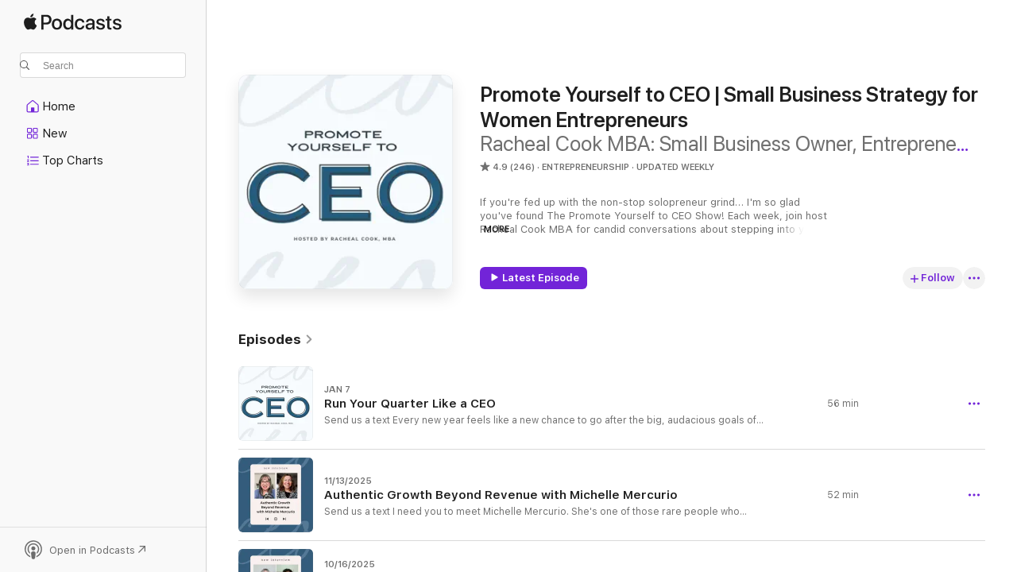

--- FILE ---
content_type: text/html
request_url: https://podcasts.apple.com/us/podcast/promote-yourself-to-ceo-small-business-strategy-for/id1030760726
body_size: 37437
content:
<!DOCTYPE html>
<html dir="ltr" lang="en-US">
    <head>
        <meta charset="utf-8" />
        <meta http-equiv="X-UA-Compatible" content="IE=edge" />
        <meta name="viewport" content="width=device-width,initial-scale=1" />
        <meta name="applicable-device" content="pc,mobile" />
        <meta name="referrer" content="strict-origin" />

        <link
            rel="apple-touch-icon"
            sizes="180x180"
            href="/assets/favicon/favicon-180.png"
        />
        <link
            rel="icon"
            type="image/png"
            sizes="32x32"
            href="/assets/favicon/favicon-32.png"
        />
        <link
            rel="icon"
            type="image/png"
            sizes="16x16"
            href="/assets/favicon/favicon-16.png"
        />
        <link
            rel="mask-icon"
            href="/assets/favicon/favicon.svg"
            color="#7e50df"
        />
        <link rel="manifest" href="/manifest.json" />

        <title>Promote Yourself to CEO | Small Business Strategy for Women Entrepreneurs - Podcast - Apple Podcasts</title><!-- HEAD_svelte-1frznod_START --><link rel="preconnect" href="//www.apple.com/wss/fonts" crossorigin="anonymous"><link rel="stylesheet" as="style" href="//www.apple.com/wss/fonts?families=SF+Pro,v4%7CSF+Pro+Icons,v1&amp;display=swap" type="text/css" referrerpolicy="strict-origin-when-cross-origin"><!-- HEAD_svelte-1frznod_END --><!-- HEAD_svelte-eg3hvx_START -->    <meta name="description" content="Listen to Racheal Cook MBA: Small Business Owner, Entrepreneur, Business Growth Strategist's Promote Yourself to CEO | Small Business Strategy for Women Entrepreneurs podcast on Apple Podcasts.">  <link rel="canonical" href="https://podcasts.apple.com/us/podcast/promote-yourself-to-ceo-small-business-strategy-for/id1030760726">   <link rel="alternate" type="application/json+oembed" href="https://podcasts.apple.com/api/oembed?url=https%3A%2F%2Fpodcasts.apple.com%2Fus%2Fpodcast%2Fpromote-yourself-to-ceo-small-business-strategy-for%2Fid1030760726" title="Promote Yourself to CEO | Small Business Strategy for Women Entrepreneurs - Podcast - Apple Podcasts">  <meta name="al:ios:app_store_id" content="525463029"> <meta name="al:ios:app_name" content="Apple Podcasts"> <meta name="apple:content_id" content="1030760726"> <meta name="apple:title" content="Promote Yourself to CEO | Small Business Strategy for Women Entrepreneurs"> <meta name="apple:description" content="Listen to Racheal Cook MBA: Small Business Owner, Entrepreneur, Business Growth Strategist's Promote Yourself to CEO | Small Business Strategy for Women Entrepreneurs podcast on Apple Podcasts.">   <meta property="og:title" content="Promote Yourself to CEO | Small Business Strategy for Women Entrepreneurs"> <meta property="og:description" content="Entrepreneurship Podcast · Updated Weekly · If you're fed up with the non-stop solopreneur grind… I'm so glad you've found The Promote Yourself to CEO Show! Each week, join host Racheal Cook MBA for candid conversations about stepping into your…"> <meta property="og:site_name" content="Apple Podcasts"> <meta property="og:url" content="https://podcasts.apple.com/us/podcast/promote-yourself-to-ceo-small-business-strategy-for/id1030760726"> <meta property="og:image" content="https://is1-ssl.mzstatic.com/image/thumb/Podcasts221/v4/5c/01/b9/5c01b9c3-676d-a2fb-de9a-cfc719b1698e/mza_17826131328019532816.jpg/1200x1200bf-60.jpg"> <meta property="og:image:secure_url" content="https://is1-ssl.mzstatic.com/image/thumb/Podcasts221/v4/5c/01/b9/5c01b9c3-676d-a2fb-de9a-cfc719b1698e/mza_17826131328019532816.jpg/1200x1200bf-60.jpg"> <meta property="og:image:alt" content="Promote Yourself to CEO | Small Business Strategy for Women Entrepreneurs"> <meta property="og:image:width" content="1200"> <meta property="og:image:height" content="1200"> <meta property="og:image:type" content="image/jpg"> <meta property="og:type" content="website"> <meta property="og:locale" content="en_US">     <meta name="twitter:title" content="Promote Yourself to CEO | Small Business Strategy for Women Entrepreneurs"> <meta name="twitter:description" content="Entrepreneurship Podcast · Updated Weekly · If you're fed up with the non-stop solopreneur grind… I'm so glad you've found The Promote Yourself to CEO Show! Each week, join host Racheal Cook MBA for candid conversations about stepping into your…"> <meta name="twitter:site" content="@ApplePodcasts"> <meta name="twitter:image" content="https://is1-ssl.mzstatic.com/image/thumb/Podcasts221/v4/5c/01/b9/5c01b9c3-676d-a2fb-de9a-cfc719b1698e/mza_17826131328019532816.jpg/1200x1200bf-60.jpg"> <meta name="twitter:image:alt" content="Promote Yourself to CEO | Small Business Strategy for Women Entrepreneurs"> <meta name="twitter:card" content="summary">      <!-- HTML_TAG_START -->
                <script id=schema:show type="application/ld+json">
                    {"@context":"http://schema.org","@type":"CreativeWorkSeries","name":"Promote Yourself to CEO | Small Business Strategy for Women Entrepreneurs","description":"If you're fed up with the non-stop solopreneur grind… I'm so glad you've found The Promote Yourself to CEO Show! Each week, join host Racheal Cook MBA for candid conversations about stepping into your role as CEO of your business, the hard lessons learned along the way, and practical, profitable strategies to grow a sustainable business without the hustle and burnout. Listen in to the latest show and connect with Racheal at http://www.theceocollective.com or on Instagram @racheal.cook to continue the conversation!","genre":["Entrepreneurship","Podcasts","Business","Management"],"url":"https://podcasts.apple.com/us/podcast/promote-yourself-to-ceo-small-business-strategy-for/id1030760726","offers":[{"@type":"Offer","category":"free","price":0}],"dateModified":"2025-11-13T05:00:00Z","thumbnailUrl":"https://is1-ssl.mzstatic.com/image/thumb/Podcasts221/v4/5c/01/b9/5c01b9c3-676d-a2fb-de9a-cfc719b1698e/mza_17826131328019532816.jpg/1200x1200bf.webp","aggregateRating":{"@type":"AggregateRating","ratingValue":4.9,"reviewCount":246,"itemReviewed":{"@type":"CreativeWorkSeries","name":"Promote Yourself to CEO | Small Business Strategy for Women Entrepreneurs","description":"If you're fed up with the non-stop solopreneur grind… I'm so glad you've found The Promote Yourself to CEO Show! Each week, join host Racheal Cook MBA for candid conversations about stepping into your role as CEO of your business, the hard lessons learned along the way, and practical, profitable strategies to grow a sustainable business without the hustle and burnout. Listen in to the latest show and connect with Racheal at http://www.theceocollective.com or on Instagram @racheal.cook to continue the conversation!","genre":["Entrepreneurship","Podcasts","Business","Management"],"url":"https://podcasts.apple.com/us/podcast/promote-yourself-to-ceo-small-business-strategy-for/id1030760726","offers":[{"@type":"Offer","category":"free","price":0}],"dateModified":"2025-11-13T05:00:00Z","thumbnailUrl":"https://is1-ssl.mzstatic.com/image/thumb/Podcasts221/v4/5c/01/b9/5c01b9c3-676d-a2fb-de9a-cfc719b1698e/mza_17826131328019532816.jpg/1200x1200bf.webp"}},"review":[{"@type":"Review","author":"Delgado Creative Group","datePublished":"2025-12-03","name":"Practical and Inspiring","reviewBody":"The Promote Yourself to CEO Show is a game-changer for anyone ready to step into their role as the leader of their business. Racheal Cook delivers honest, actionable advice that goes beyond theory. Covering branding, strategy, and business growth in a way that’s realistic and applicable. Every episode leaves me motivated, equipped, and more confident in making decisions that move my business forward without burning out. If you’re done with the solopreneur grind and ready to grow smarter and stronger, this podcast is a must-listen.","reviewRating":{"@type":"Rating","ratingValue":5,"bestRating":5,"worstRating":1},"itemReviewed":{"@type":"CreativeWorkSeries","name":"Promote Yourself to CEO | Small Business Strategy for Women Entrepreneurs","description":"If you're fed up with the non-stop solopreneur grind… I'm so glad you've found The Promote Yourself to CEO Show! Each week, join host Racheal Cook MBA for candid conversations about stepping into your role as CEO of your business, the hard lessons learned along the way, and practical, profitable strategies to grow a sustainable business without the hustle and burnout. Listen in to the latest show and connect with Racheal at http://www.theceocollective.com or on Instagram @racheal.cook to continue the conversation!","genre":["Entrepreneurship","Podcasts","Business","Management"],"url":"https://podcasts.apple.com/us/podcast/promote-yourself-to-ceo-small-business-strategy-for/id1030760726","offers":[{"@type":"Offer","category":"free","price":0}],"dateModified":"2025-11-13T05:00:00Z","thumbnailUrl":"https://is1-ssl.mzstatic.com/image/thumb/Podcasts221/v4/5c/01/b9/5c01b9c3-676d-a2fb-de9a-cfc719b1698e/mza_17826131328019532816.jpg/1200x1200bf.webp"}},{"@type":"Review","author":"GBA12345678910","datePublished":"2025-11-06","name":"Great podcast all around.","reviewBody":"I have been loving this podcast recently. Racheal is consistently producing interesting and inspiring episodes with guests and solo.","reviewRating":{"@type":"Rating","ratingValue":5,"bestRating":5,"worstRating":1},"itemReviewed":{"@type":"CreativeWorkSeries","name":"Promote Yourself to CEO | Small Business Strategy for Women Entrepreneurs","description":"If you're fed up with the non-stop solopreneur grind… I'm so glad you've found The Promote Yourself to CEO Show! Each week, join host Racheal Cook MBA for candid conversations about stepping into your role as CEO of your business, the hard lessons learned along the way, and practical, profitable strategies to grow a sustainable business without the hustle and burnout. Listen in to the latest show and connect with Racheal at http://www.theceocollective.com or on Instagram @racheal.cook to continue the conversation!","genre":["Entrepreneurship","Podcasts","Business","Management"],"url":"https://podcasts.apple.com/us/podcast/promote-yourself-to-ceo-small-business-strategy-for/id1030760726","offers":[{"@type":"Offer","category":"free","price":0}],"dateModified":"2025-11-13T05:00:00Z","thumbnailUrl":"https://is1-ssl.mzstatic.com/image/thumb/Podcasts221/v4/5c/01/b9/5c01b9c3-676d-a2fb-de9a-cfc719b1698e/mza_17826131328019532816.jpg/1200x1200bf.webp"}},{"@type":"Review","author":"APJ1981","datePublished":"2025-10-21","name":"Racheal is the real deal!","reviewBody":"I’ve been a longtime listener for years now, and I always leave feeling more clear about my plan and direction, and more inspired to keep going. In a sea of online business ‘experts,’ Racheal really is the real deal!","reviewRating":{"@type":"Rating","ratingValue":5,"bestRating":5,"worstRating":1},"itemReviewed":{"@type":"CreativeWorkSeries","name":"Promote Yourself to CEO | Small Business Strategy for Women Entrepreneurs","description":"If you're fed up with the non-stop solopreneur grind… I'm so glad you've found The Promote Yourself to CEO Show! Each week, join host Racheal Cook MBA for candid conversations about stepping into your role as CEO of your business, the hard lessons learned along the way, and practical, profitable strategies to grow a sustainable business without the hustle and burnout. Listen in to the latest show and connect with Racheal at http://www.theceocollective.com or on Instagram @racheal.cook to continue the conversation!","genre":["Entrepreneurship","Podcasts","Business","Management"],"url":"https://podcasts.apple.com/us/podcast/promote-yourself-to-ceo-small-business-strategy-for/id1030760726","offers":[{"@type":"Offer","category":"free","price":0}],"dateModified":"2025-11-13T05:00:00Z","thumbnailUrl":"https://is1-ssl.mzstatic.com/image/thumb/Podcasts221/v4/5c/01/b9/5c01b9c3-676d-a2fb-de9a-cfc719b1698e/mza_17826131328019532816.jpg/1200x1200bf.webp"}},{"@type":"Review","author":"Accidental entrepreneur.","datePublished":"2024-09-09","name":"Just what we need right now.","reviewBody":"You know how some people come into your life right on time ? That’s how I feel\nAbout this podcast. Rachael’s thoughts keep me focused.","reviewRating":{"@type":"Rating","ratingValue":5,"bestRating":5,"worstRating":1},"itemReviewed":{"@type":"CreativeWorkSeries","name":"Promote Yourself to CEO | Small Business Strategy for Women Entrepreneurs","description":"If you're fed up with the non-stop solopreneur grind… I'm so glad you've found The Promote Yourself to CEO Show! Each week, join host Racheal Cook MBA for candid conversations about stepping into your role as CEO of your business, the hard lessons learned along the way, and practical, profitable strategies to grow a sustainable business without the hustle and burnout. Listen in to the latest show and connect with Racheal at http://www.theceocollective.com or on Instagram @racheal.cook to continue the conversation!","genre":["Entrepreneurship","Podcasts","Business","Management"],"url":"https://podcasts.apple.com/us/podcast/promote-yourself-to-ceo-small-business-strategy-for/id1030760726","offers":[{"@type":"Offer","category":"free","price":0}],"dateModified":"2025-11-13T05:00:00Z","thumbnailUrl":"https://is1-ssl.mzstatic.com/image/thumb/Podcasts221/v4/5c/01/b9/5c01b9c3-676d-a2fb-de9a-cfc719b1698e/mza_17826131328019532816.jpg/1200x1200bf.webp"}},{"@type":"Review","author":"Danihamlet","datePublished":"2024-01-19","name":"Love this podcast","reviewBody":"By simply listening in and filling my world with Rachael’s wisdom, guidance and perspective shifts I have noticed a major shift on how I think and do business. The advice is real, applicable, and paints a new way of building a business the grows with you, not tear you apart.","reviewRating":{"@type":"Rating","ratingValue":5,"bestRating":5,"worstRating":1},"itemReviewed":{"@type":"CreativeWorkSeries","name":"Promote Yourself to CEO | Small Business Strategy for Women Entrepreneurs","description":"If you're fed up with the non-stop solopreneur grind… I'm so glad you've found The Promote Yourself to CEO Show! Each week, join host Racheal Cook MBA for candid conversations about stepping into your role as CEO of your business, the hard lessons learned along the way, and practical, profitable strategies to grow a sustainable business without the hustle and burnout. Listen in to the latest show and connect with Racheal at http://www.theceocollective.com or on Instagram @racheal.cook to continue the conversation!","genre":["Entrepreneurship","Podcasts","Business","Management"],"url":"https://podcasts.apple.com/us/podcast/promote-yourself-to-ceo-small-business-strategy-for/id1030760726","offers":[{"@type":"Offer","category":"free","price":0}],"dateModified":"2025-11-13T05:00:00Z","thumbnailUrl":"https://is1-ssl.mzstatic.com/image/thumb/Podcasts221/v4/5c/01/b9/5c01b9c3-676d-a2fb-de9a-cfc719b1698e/mza_17826131328019532816.jpg/1200x1200bf.webp"}},{"@type":"Review","author":"leslee hill","datePublished":"2024-01-17","name":"Sharing with my audience TODAY","reviewBody":"I am a Women’s Business Center Program Director.  Though most of our clients have operated a business for 3-7 years, most still run the business like a hobby.  They do not review numbers or metrics and are resistant to selling.  I plan to share this episode with several  clients to help them understand the importance of securing time on their calendar for CEO time.\n\nThank you for sharing your brain with us!","reviewRating":{"@type":"Rating","ratingValue":5,"bestRating":5,"worstRating":1},"itemReviewed":{"@type":"CreativeWorkSeries","name":"Promote Yourself to CEO | Small Business Strategy for Women Entrepreneurs","description":"If you're fed up with the non-stop solopreneur grind… I'm so glad you've found The Promote Yourself to CEO Show! Each week, join host Racheal Cook MBA for candid conversations about stepping into your role as CEO of your business, the hard lessons learned along the way, and practical, profitable strategies to grow a sustainable business without the hustle and burnout. Listen in to the latest show and connect with Racheal at http://www.theceocollective.com or on Instagram @racheal.cook to continue the conversation!","genre":["Entrepreneurship","Podcasts","Business","Management"],"url":"https://podcasts.apple.com/us/podcast/promote-yourself-to-ceo-small-business-strategy-for/id1030760726","offers":[{"@type":"Offer","category":"free","price":0}],"dateModified":"2025-11-13T05:00:00Z","thumbnailUrl":"https://is1-ssl.mzstatic.com/image/thumb/Podcasts221/v4/5c/01/b9/5c01b9c3-676d-a2fb-de9a-cfc719b1698e/mza_17826131328019532816.jpg/1200x1200bf.webp"}},{"@type":"Review","author":"Sarah in Columbus, OH","datePublished":"2024-01-07","name":"For Any Aspiring CEO","reviewBody":"This is a great podcast with very helpful advice.  Even as a longtime CEO with ab MBA, I learn new things to implement or think about all of the time.","reviewRating":{"@type":"Rating","ratingValue":5,"bestRating":5,"worstRating":1},"itemReviewed":{"@type":"CreativeWorkSeries","name":"Promote Yourself to CEO | Small Business Strategy for Women Entrepreneurs","description":"If you're fed up with the non-stop solopreneur grind… I'm so glad you've found The Promote Yourself to CEO Show! Each week, join host Racheal Cook MBA for candid conversations about stepping into your role as CEO of your business, the hard lessons learned along the way, and practical, profitable strategies to grow a sustainable business without the hustle and burnout. Listen in to the latest show and connect with Racheal at http://www.theceocollective.com or on Instagram @racheal.cook to continue the conversation!","genre":["Entrepreneurship","Podcasts","Business","Management"],"url":"https://podcasts.apple.com/us/podcast/promote-yourself-to-ceo-small-business-strategy-for/id1030760726","offers":[{"@type":"Offer","category":"free","price":0}],"dateModified":"2025-11-13T05:00:00Z","thumbnailUrl":"https://is1-ssl.mzstatic.com/image/thumb/Podcasts221/v4/5c/01/b9/5c01b9c3-676d-a2fb-de9a-cfc719b1698e/mza_17826131328019532816.jpg/1200x1200bf.webp"}},{"@type":"Review","author":"Stacystyle03","datePublished":"2024-01-05","name":"For CEOs of all sizes","reviewBody":"I love this podcast! I’ve listened for a long time and every week I learn something new!","reviewRating":{"@type":"Rating","ratingValue":5,"bestRating":5,"worstRating":1},"itemReviewed":{"@type":"CreativeWorkSeries","name":"Promote Yourself to CEO | Small Business Strategy for Women Entrepreneurs","description":"If you're fed up with the non-stop solopreneur grind… I'm so glad you've found The Promote Yourself to CEO Show! Each week, join host Racheal Cook MBA for candid conversations about stepping into your role as CEO of your business, the hard lessons learned along the way, and practical, profitable strategies to grow a sustainable business without the hustle and burnout. Listen in to the latest show and connect with Racheal at http://www.theceocollective.com or on Instagram @racheal.cook to continue the conversation!","genre":["Entrepreneurship","Podcasts","Business","Management"],"url":"https://podcasts.apple.com/us/podcast/promote-yourself-to-ceo-small-business-strategy-for/id1030760726","offers":[{"@type":"Offer","category":"free","price":0}],"dateModified":"2025-11-13T05:00:00Z","thumbnailUrl":"https://is1-ssl.mzstatic.com/image/thumb/Podcasts221/v4/5c/01/b9/5c01b9c3-676d-a2fb-de9a-cfc719b1698e/mza_17826131328019532816.jpg/1200x1200bf.webp"}},{"@type":"Review","author":"Texas_Meg","datePublished":"2023-09-29","name":"Top notch info for entrepreneurs","reviewBody":"I've been listening to Rachael for a couple of years now, and her podcast never disappoints. She's a wealth of knowledge and communicates how to run a successful business with such clarity.","reviewRating":{"@type":"Rating","ratingValue":5,"bestRating":5,"worstRating":1},"itemReviewed":{"@type":"CreativeWorkSeries","name":"Promote Yourself to CEO | Small Business Strategy for Women Entrepreneurs","description":"If you're fed up with the non-stop solopreneur grind… I'm so glad you've found The Promote Yourself to CEO Show! Each week, join host Racheal Cook MBA for candid conversations about stepping into your role as CEO of your business, the hard lessons learned along the way, and practical, profitable strategies to grow a sustainable business without the hustle and burnout. Listen in to the latest show and connect with Racheal at http://www.theceocollective.com or on Instagram @racheal.cook to continue the conversation!","genre":["Entrepreneurship","Podcasts","Business","Management"],"url":"https://podcasts.apple.com/us/podcast/promote-yourself-to-ceo-small-business-strategy-for/id1030760726","offers":[{"@type":"Offer","category":"free","price":0}],"dateModified":"2025-11-13T05:00:00Z","thumbnailUrl":"https://is1-ssl.mzstatic.com/image/thumb/Podcasts221/v4/5c/01/b9/5c01b9c3-676d-a2fb-de9a-cfc719b1698e/mza_17826131328019532816.jpg/1200x1200bf.webp"}},{"@type":"Review","author":"carandbri","datePublished":"2023-06-21","name":"Racheal is the real deal!","reviewBody":"As a client, maybe I’m biased, but then again, I know her depth of expertise and her generosity in sharing that expertise not only on her podcast but with her clients.","reviewRating":{"@type":"Rating","ratingValue":5,"bestRating":5,"worstRating":1},"itemReviewed":{"@type":"CreativeWorkSeries","name":"Promote Yourself to CEO | Small Business Strategy for Women Entrepreneurs","description":"If you're fed up with the non-stop solopreneur grind… I'm so glad you've found The Promote Yourself to CEO Show! Each week, join host Racheal Cook MBA for candid conversations about stepping into your role as CEO of your business, the hard lessons learned along the way, and practical, profitable strategies to grow a sustainable business without the hustle and burnout. Listen in to the latest show and connect with Racheal at http://www.theceocollective.com or on Instagram @racheal.cook to continue the conversation!","genre":["Entrepreneurship","Podcasts","Business","Management"],"url":"https://podcasts.apple.com/us/podcast/promote-yourself-to-ceo-small-business-strategy-for/id1030760726","offers":[{"@type":"Offer","category":"free","price":0}],"dateModified":"2025-11-13T05:00:00Z","thumbnailUrl":"https://is1-ssl.mzstatic.com/image/thumb/Podcasts221/v4/5c/01/b9/5c01b9c3-676d-a2fb-de9a-cfc719b1698e/mza_17826131328019532816.jpg/1200x1200bf.webp"}}],"workExample":[{"@type":"AudioObject","datePublished":"2026-01-07","description":"Send us a text\nEvery new year feels like a new chance to go after the big, audacious goals of your dreams. But as recent years have shown, you need to have adaptable plans for your business so that it can have the flexibility it needs while still getting the results you want. That’s why I love running my quarter through 90-day plans. Today, I talk about how to actually dig in and start creating these plans for your own business.\n On this episode of Promote Yourself to CEO:\n 3:34 - Why go for 90-day plans? Entrepreneurs love setting big, ambitious goals, but it can be overwhelming.\n 7:27 - How do you break down big goals into more manageable chunks to fit your time, energy, and resources? You can make your best guess, or do this instead.\n 11:24 - As an example, I quickly walk through how you can launch a new group program within a year (or sooner).\n 16:03 - How do you actually create your first 90-day plan? I dig into it and discuss the kind of goals you want to focus on during this process.\n 19:50 - Start the process by looking over your sales and marketing with this 5-part marketing strategy framework.\n 27:01 - Most people think of this part of the framework when they think of marketing and can get it confused with the first step. I reveal why it’s different and necessary.\n 34:08 - What’s next after you have your systems in place? I discuss the difference between process vs. project goals and breaking them down in your 90-day plan.\n 38:38 - Asking yourself these questions as you work through your plan can really help ensure you avoid major challenges.\n 42:50 - I talk about fine-tuning your plan throughout the quarter without burning yourself out. Mentioned in Run Your Quarter Like a CEO  Plan Your Best Year Ever Challenge The CEO Collective The CEO Retreat The CEO Planner Get Paid CalculatorConnect with Me:\n  Instagram: @racheal.cook  TikTok: @rachealcookmba  LinkedIn: @rachealcook  YouTube: @the_ceo_collective  Website: The CEO Collective   Subscribe & Review:\n If you loved this episode, please take a moment to subscribe and leave a review on Apple Podcasts!\n 🎤 Thanks for listening! I'll see you next week!","duration":"PT55M52S","genre":["Entrepreneurship"],"name":"Run Your Quarter Like a CEO","offers":[{"@type":"Offer","category":"free","price":0}],"requiresSubscription":"no","uploadDate":"2026-01-07","url":"https://podcasts.apple.com/us/podcast/run-your-quarter-like-a-ceo/id1030760726?i=1000592592764","thumbnailUrl":"https://is1-ssl.mzstatic.com/image/thumb/Podcasts211/v4/0a/d4/10/0ad4107d-a4e8-be2c-5e4b-ff84c472acc1/mza_13080340952961069700.jpg/1200x1200bf.webp"},{"@type":"AudioObject","datePublished":"2025-11-13","description":"Send us a text\nI need you to meet Michelle Mercurio. She's one of those rare people who refuses to pick a lane—and that's exactly what makes her brilliant. In this conversation, we dig into why the traditional business advice to \"niche down\" might act","duration":"PT52M17S","genre":["Entrepreneurship"],"name":"Authentic Growth Beyond Revenue with Michelle Mercurio","offers":[{"@type":"Offer","category":"free","price":0}],"requiresSubscription":"no","uploadDate":"2025-11-13","url":"https://podcasts.apple.com/us/podcast/authentic-growth-beyond-revenue-with-michelle-mercurio/id1030760726?i=1000736542904","thumbnailUrl":"https://is1-ssl.mzstatic.com/image/thumb/Podcasts221/v4/81/e9/78/81e9788b-06e8-8132-e845-53580125c7ec/mza_11181707358084819192.jpg/1200x1200bf.webp"},{"@type":"AudioObject","datePublished":"2025-10-16","description":"Send us a text\nThe best entrepreneurial stories rarely start with a grand vision. They start with a rug being pulled out.\nThat's Ashley's story. A layoff. A pandemic that destroyed her in-person business overnight. So she did what many of us do in crisi","duration":"PT37M49S","genre":["Entrepreneurship"],"name":"From Watercolors to Life Design: Evolving Your Business with Ashley Jablow","offers":[{"@type":"Offer","category":"free","price":0}],"requiresSubscription":"no","uploadDate":"2025-10-16","url":"https://podcasts.apple.com/us/podcast/from-watercolors-to-life-design-evolving-your-business/id1030760726?i=1000732087075","thumbnailUrl":"https://is1-ssl.mzstatic.com/image/thumb/Podcasts211/v4/f9/bb/f9/f9bbf996-26b1-21b9-7260-41e2cef04910/mza_5027023583638804930.jpg/1200x1200bf.webp"},{"@type":"AudioObject","datePublished":"2025-10-09","description":"Send us a text\nYour revenue is down. Sales have slowed. And every time you log into social media, you're hit with another wave of news that makes you want to throw your entire business plan out the window and start over.\nBut here's what most business ow","duration":"PT34M41S","genre":["Entrepreneurship"],"name":"What to Focus on First","offers":[{"@type":"Offer","category":"free","price":0}],"requiresSubscription":"no","uploadDate":"2025-10-09","url":"https://podcasts.apple.com/us/podcast/what-to-focus-on-first/id1030760726?i=1000730968528","thumbnailUrl":"https://is1-ssl.mzstatic.com/image/thumb/Podcasts221/v4/b8/e0/a9/b8e0a999-e806-af30-5246-abef70cf752d/mza_6792838934799237223.jpg/1200x1200bf.webp"},{"@type":"AudioObject","datePublished":"2025-10-02","description":"Send us a text\nYou know that feeling when you open your closet and somehow have nothing to wear—even though it's packed full? That's what running your business feels like right now. Not because you lack options, but because you have too many of them.","duration":"PT26M7S","genre":["Entrepreneurship"],"name":"Too Many Decisions, Not Enough Clarity","offers":[{"@type":"Offer","category":"free","price":0}],"requiresSubscription":"no","uploadDate":"2025-10-02","url":"https://podcasts.apple.com/us/podcast/too-many-decisions-not-enough-clarity/id1030760726?i=1000729637806","thumbnailUrl":"https://is1-ssl.mzstatic.com/image/thumb/Podcasts221/v4/5c/01/b9/5c01b9c3-676d-a2fb-de9a-cfc719b1698e/mza_17826131328019532816.jpg/1200x1200bf.webp"},{"@type":"AudioObject","datePublished":"2025-09-17","description":"Send us a text\nYou know that sinking feeling when a client asks for \"that document we worked on last month\" and you have absolutely no idea where you saved it? Or when you're paying your team to sit idle while you frantically search through folders tryi","duration":"PT28M38S","genre":["Entrepreneurship"],"name":"Organize Your Digital Clutter with Tracy Hoth","offers":[{"@type":"Offer","category":"free","price":0}],"requiresSubscription":"no","uploadDate":"2025-09-17","url":"https://podcasts.apple.com/us/podcast/organize-your-digital-clutter-with-tracy-hoth/id1030760726?i=1000727220186","thumbnailUrl":"https://is1-ssl.mzstatic.com/image/thumb/Podcasts221/v4/5c/01/b9/5c01b9c3-676d-a2fb-de9a-cfc719b1698e/mza_17826131328019532816.jpg/1200x1200bf.webp"},{"@type":"AudioObject","datePublished":"2025-09-10","description":"Send us a text\nEver feel like you're constantly tweaking your business but nothing quite clicks? Like you're a plant that's outgrown its pot but you keep trying to make it work anyway?\nYou're not alone. And more importantly, there's a reason why all tha","duration":"PT38M25S","genre":["Entrepreneurship"],"name":"Finding Your Big Business Idea with Jessica Sato","offers":[{"@type":"Offer","category":"free","price":0}],"requiresSubscription":"no","uploadDate":"2025-09-10","url":"https://podcasts.apple.com/us/podcast/finding-your-big-business-idea-with-jessica-sato/id1030760726?i=1000725924268","thumbnailUrl":"https://is1-ssl.mzstatic.com/image/thumb/Podcasts221/v4/5c/01/b9/5c01b9c3-676d-a2fb-de9a-cfc719b1698e/mza_17826131328019532816.jpg/1200x1200bf.webp"},{"@type":"AudioObject","datePublished":"2025-09-04","description":"Send us a text\nShow Notes: How to Build Premium Services Without the Premium Headaches\n\nWhat if everything you've been told about raising your rates is backwards?\nAmy Hayes, founder of The Global Creator, spent a decade building a design business that r","duration":"PT47M16S","genre":["Entrepreneurship"],"name":"Amy Hayes Proves Referrals Beat Social Media Marketing","offers":[{"@type":"Offer","category":"free","price":0}],"requiresSubscription":"no","uploadDate":"2025-09-04","url":"https://podcasts.apple.com/us/podcast/amy-hayes-proves-referrals-beat-social-media-marketing/id1030760726?i=1000724926381","thumbnailUrl":"https://is1-ssl.mzstatic.com/image/thumb/Podcasts221/v4/5c/01/b9/5c01b9c3-676d-a2fb-de9a-cfc719b1698e/mza_17826131328019532816.jpg/1200x1200bf.webp"},{"@type":"AudioObject","datePublished":"2025-08-28","description":"Send us a text\nWhy Your Burnout Isn't a Time Management Problem\n\nI've been thinking a lot about why so many of us are running on empty, and this conversation with Amanda Miller Littlejohn gave me language for something I've been feeling for years. We're","duration":"PT38M38S","genre":["Entrepreneurship"],"name":"Burnout Solutions Beyond Productivity with Amanda Miller Littlejohn","offers":[{"@type":"Offer","category":"free","price":0}],"requiresSubscription":"no","uploadDate":"2025-08-28","url":"https://podcasts.apple.com/us/podcast/burnout-solutions-beyond-productivity-with-amanda/id1030760726?i=1000723828179","thumbnailUrl":"https://is1-ssl.mzstatic.com/image/thumb/Podcasts221/v4/7e/9f/02/7e9f0201-720e-3c00-bbf3-4b2344b7d6d4/mza_11153452690722635643.jpg/1200x1200bf.webp"},{"@type":"AudioObject","datePublished":"2025-08-21","description":"Send us a text\nWhen you’re running a business day to day, your to-do list is full with answering emails, posting on social media, working with clients, etc.\n Many women entrepreneurs spend so much time working in their business that they don’t have the time to work on big picture, game-changing stuff like writing the book they’ve thought of for years or creating that next-level program that brings everything together.\n In this episode, I share my favorite time management tips to help you build more CEO time into your business so that you can finally open up new revenue streams, reach more people, and work smarter instead of harder.\n On this episode of Promote Yourself to CEO:\n 4:29 - The answer is, “No.” I discuss how money mindset mentor Denise Duffield-Thomas decided to use tip #1 to stop this time and energy infiltrator.\n 7:21 - If you’ve been sitting on big dreams for years due to lack of time, I reveal the honest truth in tip #2.\n 9:33 - What’s my absolute favorite strategy to help you design your week around what matters to you most?\n 11:54 - You can work on the big picture of your business in 20 hours a week. I discuss how, even if you’re still working a job or taking care of young kids.\n 16:03 - I talk about this third and final big time management tip all the time! It’s one of my favorite things to do.\n Show Links\n  Fired Up & Focused Challenge “How a Model Calendar Helps Me Work Just 25 Hours a Week!” “A Mamapreneur’s Guide to Finding Childcare (Without Breaking the Bank)” The CEO Planner “How a CEO Date Keeps Me Focused Each Week” Racheal on Instagram anConnect with Me:\n  Instagram: @racheal.cook  TikTok: @rachealcookmba  LinkedIn: @rachealcook  YouTube: @the_ceo_collective  Website: The CEO Collective   Subscribe & Review:\n If you loved this episode, please take a moment to subscribe and leave a review on Apple Podcasts!\n 🎤 Thanks for listening! I'll see you next week!","duration":"PT22M40S","genre":["Entrepreneurship"],"name":"How CEOs Make Time to Work ON Their Business","offers":[{"@type":"Offer","category":"free","price":0}],"requiresSubscription":"no","uploadDate":"2025-08-21","url":"https://podcasts.apple.com/us/podcast/how-ceos-make-time-to-work-on-their-business/id1030760726?i=1000574977618","thumbnailUrl":"https://is1-ssl.mzstatic.com/image/thumb/Podcasts221/v4/78/8d/80/788d8035-5438-51d6-6ec1-8e5a2c0124bb/mza_11475161846006462390.jpg/1200x1200bf.webp"},{"@type":"AudioObject","datePublished":"2025-08-14","description":"Send us a text\nAs a new entrepreneur, you feel inclined to say yes to everything. But as your business grows and those yeses pile up, they become overwhelming to the point where they prevent you from doing the necessary CEO level work you need to focus on.\n In today’s episode, I share the top three boundaries that’ll give you the confidence to say no so that you can concentrate on the work you’re truly here to do.\n On this episode of Promote Yourself to CEO:\n 2:59 - Having clear boundaries doesn’t get talked about much in business circles. Why is having clear boundaries in place so crucial as a CEO?\n 8:07 - I discuss the different types of clear boundaries you need to place in your business, starting with your calendar.\n 15:31 - What’s one reason why people get drained and feel tired when working with clients? I talk about the most important thing you can do about it.\n 21:57 - I reveal how I handle emergencies (on both my end and a client’s) and requests for meet-ups to ensure I protect my time and energy.\n 27:29 - Constant communication can become an energy drain too. What do you need to look at when setting boundaries around people contacting you?\n 37:28 - While email is my go-to business communication channel, I reveal how I handle questions and messages through other channels.\n 42:17 - What do you do when people just want to pick your brain? It’s easy to get sucked into this thinking it’ll lead to a client relationship!\n 45:46 - Having these clear client boundaries in a scheduling policy will nip problems like last-minute cancellations in the bud quickly.\n 50:45 - This client boundary challenge is something I see a lot in service providers who are good at a lot of things.\n Show Links\n  Fired Up & Focused Challenge Dare to Lead by Brené Brown “How a Model Calendar Helps Me Work Just 25 Hours a Week!” The CEO Planner Connect with Me:\n  Instagram: @racheal.cook  TikTok: @rachealcookmba  LinkedIn: @rachealcook  YouTube: @the_ceo_collective  Website: The CEO Collective   Subscribe & Review:\n If you loved this episode, please take a moment to subscribe and leave a review on Apple Podcasts!\n 🎤 Thanks for listening! I'll see you next week!","duration":"PT55M44S","genre":["Entrepreneurship"],"name":"3 Boundaries Every CEO Needs","offers":[{"@type":"Offer","category":"free","price":0}],"requiresSubscription":"no","uploadDate":"2025-08-14","url":"https://podcasts.apple.com/us/podcast/3-boundaries-every-ceo-needs/id1030760726?i=1000571428886","thumbnailUrl":"https://is1-ssl.mzstatic.com/image/thumb/Podcasts211/v4/e2/9e/5f/e29e5faa-9c84-a706-9bf1-5a90456d3750/mza_5179364115567679235.jpg/1200x1200bf.webp"},{"@type":"AudioObject","datePublished":"2025-08-07","description":"Send us a text\nMy entrepreneurial dad taught me that you have to fire yourself from every other position in your business. But when you first start your business, you have to wear so many hats: customer service, bookkeeper, tech person, assistant, and so on. So it can be quite challenging to let go of some of the roles as you grow your business and your team.\n Today kicks off a new podcast series that discusses how you can become more productive and focuses as a CEO. And in this episode, I talk about how to redefine your role as CEO of your business so you don’t become the bottleneck that holds everything up.\n On this episode of Promote Yourself to CEO:\n 3:56 - Why is it so difficult to let go of the other roles and stay in your CEO lane as your business grows?\n 7:07 - Founder of Spanx, Sara Blakely, gave insight on how she had to learn to get out of her own way.\n 12:05 - You being the bottleneck in your business has this unintended consequence as well.\n 13:06 - How can you start redefining your role as CEO? I reveal the first thing I did and some red flags that signal you’re getting in the way.\n 17:29 - I discuss the role of the traditional CEO in defining their business’s vision. I also share my favorite exercise to get clarity on your business’s vision.\n 22:00 - CEOs also have a responsibility to set the culture for the company. I talk about one of the values I’ve had for my business since the beginning.\n 26:36 - What’s the difference between how corporate CEOs go about creating the strategic plan for their business vs. small business CEOs?\n 28:49 - I discuss how running a small business team contrasts with running a large company team and how that’s reflected in my business.\n 31:53 - This final role-playing piece for CEOs is one of the most difficult. It’s the one thing you can’t outsource.\n 38:35 - Where do you need to put your time, energy, and attention so that you can focus on generating business growth and results? To get clear on this, here are some questions to ask yourself.\n 48:44 - I share how the avenues where I focus my time, energy, and attention on show up in my business every week and month.\n 56:15 - How do I divide up my time between doing all the things I’m focused on in my business?\n Mentioned In This Episode\n  Connect with Me:\n  Instagram: @racheal.cook  TikTok: @rachealcookmba  LinkedIn: @rachealcook  YouTube: @the_ceo_collective  Website: The CEO Collective   Subscribe & Review:\n If you loved this episode, please take a moment to subscribe and leave a review on Apple Podcasts!\n 🎤 Thanks for listening! I'll see you next week!","duration":"PT59M15S","genre":["Entrepreneurship"],"name":"Are You The Bottleneck? It's Time to Fire Yourself!","offers":[{"@type":"Offer","category":"free","price":0}],"requiresSubscription":"no","uploadDate":"2025-08-07","url":"https://podcasts.apple.com/us/podcast/are-you-the-bottleneck-its-time-to-fire-yourself/id1030760726?i=1000570676810","thumbnailUrl":"https://is1-ssl.mzstatic.com/image/thumb/Podcasts221/v4/e5/be/91/e5be91e8-8dd8-f124-684a-45338046a4b7/mza_6956480354837590178.jpg/1200x1200bf.webp"},{"@type":"AudioObject","datePublished":"2025-07-24","description":"Send us a text\nAre you investing time, energy, and money into your business but not always seeing the return? You're not alone—and it's time we have a real conversation about how to actually get results from those big decisions.\nIn this episode of Promote Yourself to CEO, Racheal Cook breaks down 5 essential strategies to make the most of every investment—whether you're hiring, signing up for a program, attending an event, or investing in a rebrand.\nYou’ll learn how to:\n✅ Make smarter decisions BEFORE you spend a dollar\n✅ Follow through (even when life gets in the way)\n✅ Avoid ghosting your growth by leaning in and asking for help\n✅ Take what works and leave what doesn’t—with confidence\n✅ Build your own business ecosystem through real relationships\nIf you've ever felt disappointed by a course, coaching program, team member, or service provider—or just want to be more intentional with your resources—this episode is packed with honest insights and practical advice to help you stop wasting money and start getting results.\nThis isn’t just about ROI—it’s about stepping fully into your CEO role.\n🎧 Press play now to learn how to turn every investment into real momentum in your business.\n\n 👇 Then DM Racheal on Instagram @racheal.cook and let her know: Which of the five strategies will you be focusing on first?\nConnect with Me:\n  Instagram: @racheal.cook  TikTok: @rachealcookmba  LinkedIn: @rachealcook  YouTube: @the_ceo_collective  Website: The CEO Collective   Subscribe & Review:\n If you loved this episode, please take a moment to subscribe and leave a review on Apple Podcasts!\n 🎤 Thanks for listening! I'll see you next week!","duration":"PT32M41S","genre":["Entrepreneurship"],"name":"5 Ways to Maximize Every Investment You Make in Your Business","offers":[{"@type":"Offer","category":"free","price":0}],"requiresSubscription":"no","uploadDate":"2025-07-24","url":"https://podcasts.apple.com/us/podcast/5-ways-to-maximize-every-investment-you-make-in-your/id1030760726?i=1000552790299","thumbnailUrl":"https://is1-ssl.mzstatic.com/image/thumb/Podcasts221/v4/b4/62/24/b4622414-65d3-473e-338e-de25c116d0a6/mza_8943121861967051393.jpg/1200x1200bf.webp"},{"@type":"AudioObject","datePublished":"2025-07-17","description":"Send us a text\nAfter setting a revenue goal for your business, the next question on your mind might be, “How do I actually reach my goal?” If that’s you, then you’ll love this episode! In it, I dive even deeper into the actual math behind your revenue goal using real numbers to help you determine what to sell, at what price point, and to how many clients or customers.\n On this episode of Promote Yourself to CEO:\n 3:26 - I explain why figuring out how to hit your revenue goals can get a little tricky, especially if you follow so-called guru advice.\n 10:11 - You have to understand your sales conversion rate which varies based on what you’re selling, to who, and at what price point.\n 12:26 - What kind of sales call conversion rate do I see among people, even those without much sales experience?\n 14:53 - Let’s take a look at conversion rates of some other popular promotional methods.\n 22:56 - How do I know that the price point advice too many “gurus” give to entrepreneurs isn’t necessarily based on any real data?\n 27:39 - I discuss the biggest problems I see with offering a one-session service and my minimum price point recommendation for your signature offer.\n 31:39 - Here’s how building a baseline revenue with a higher-end offer can help you grow your income down the line, without sacrificing your time or salary.\n 34:55 - Remember this about each product, program, or service you create for your business.\n Show Links\n  Get Paid Calculator Racheal on Instagram  Leave a review on iTunes Connect with Me:\n  Instagram: @racheal.cook  TikTok: @rachealcookmba  LinkedIn: @rachealcook  YouTube: @the_ceo_collective  Website: The CEO Collective   Subscribe & Review:\n If you loved this episode, please take a moment to subscribe and leave a review on Apple Podcasts!\n 🎤 Thanks for listening! I'll see you next week!","duration":"PT39M7S","genre":["Entrepreneurship"],"name":"You Have a Revenue Goal - Now What?","offers":[{"@type":"Offer","category":"free","price":0}],"requiresSubscription":"no","uploadDate":"2025-07-17","url":"https://podcasts.apple.com/us/podcast/you-have-a-revenue-goal-now-what/id1030760726?i=1000551362279","thumbnailUrl":"https://is1-ssl.mzstatic.com/image/thumb/Podcasts211/v4/40/63/59/40635940-ad6b-4d6a-4823-b0600f5cdbc7/mza_2772356123037989477.jpg/1200x1200bf.webp"},{"@type":"AudioObject","datePublished":"2025-07-10","description":"Send us a text\nThere’s a tale that’s rarely told in the business world. It’s a tale of two companies. Both make seven figures annually. But the business owners behind them receive a vastly different amount of money as actual take-home pay.\n What happens once money comes into a business? Where does it go from there? The lack of real disclosure on this in online entrepreneurial circles has led to lots of people focusing solely on revenue goals, not their business’ actual profitability.\n So in this episode, I break it all down, talk some numbers, and tell you exactly what it means to have a six-figure take home income, not just a six-figure business.\n On this episode of Promote Yourself to CEO:\n 3:29 - How much time do you have to invest in your business? Here’s how to take a look at your situation to see what works best for you.\n 7:16 - How much energy do you have available to you? And what do you need to do to maintain it?\n 9:48 - Instead of pulling a revenue goal out of thin air, ask yourself this question. I reveal the right way to come up with your number and a free resource you can use.\n 14:28 - I briefly mention why defaulting to your last salary as your revenue goal won’t work.\n 15:55 - I talk about what goes into running a business, how to use that information to reverse engineer your target, and a super simple way to figure out your revenue goal.\n 23:46 - Setting aside a little bit of your profits every month really starts to change the game and your perspective. I break down some percentages in detail.\n 31:08 - I look at the math behind a $100,000 annual revenue goal and how much you really need to earn to make that your take-home pay.\n 36:27 - How much tax are you going to pay at this point? This is where you’ll want to get yourself a good CPA.\n 39:10 - Before wrapping up, I go over the biggest piece of misinformation about growing a bigger business. It stops many from setting a higher revenue goal.\n Show Links\n  Get Paid Calculator  Connect with Me:\n  Instagram: @racheal.cook  TikTok: @rachealcookmba  LinkedIn: @rachealcook  YouTube: @the_ceo_collective  Website: The CEO Collective   Subscribe & Review:\n If you loved this episode, please take a moment to subscribe and leave a review on Apple Podcasts!\n 🎤 Thanks for listening! I'll see you next week!","duration":"PT42M2S","genre":["Entrepreneurship"],"name":"How to Set the Right Revenue Goal for Your Business","offers":[{"@type":"Offer","category":"free","price":0}],"requiresSubscription":"no","uploadDate":"2025-07-10","url":"https://podcasts.apple.com/us/podcast/how-to-set-the-right-revenue-goal-for-your-business/id1030760726?i=1000550648011","thumbnailUrl":"https://is1-ssl.mzstatic.com/image/thumb/Podcasts211/v4/46/3d/0b/463d0b99-2834-3f7f-59d4-3807e787bb45/mza_16393462613034534354.jpg/1200x1200bf.webp"}]}
                </script>
                <!-- HTML_TAG_END -->    <!-- HEAD_svelte-eg3hvx_END --><!-- HEAD_svelte-1p7jl_START --><!-- HEAD_svelte-1p7jl_END -->
      <script type="module" crossorigin src="/assets/index~6ee77bbec8.js"></script>
      <link rel="stylesheet" href="/assets/index~6c3ea543f1.css">
    </head>
    <body>
        <svg style="display: none" xmlns="http://www.w3.org/2000/svg">
            <symbol id="play-circle-fill" viewBox="0 0 60 60">
                <path
                    class="icon-circle-fill__circle"
                    fill="var(--iconCircleFillBG, transparent)"
                    d="M30 60c16.411 0 30-13.617 30-30C60 13.588 46.382 0 29.971 0 13.588 0 .001 13.588.001 30c0 16.383 13.617 30 30 30Z"
                />
                <path
                    fill="var(--iconFillArrow, var(--keyColor, black))"
                    d="M24.411 41.853c-1.41.853-3.028.177-3.028-1.294V19.47c0-1.44 1.735-2.058 3.028-1.294l17.265 10.235a1.89 1.89 0 0 1 0 3.265L24.411 41.853Z"
                />
            </symbol>
        </svg>
        <script defer src="/assets/focus-visible/focus-visible.min.js"></script>
        

        <script
            async
            src="/includes/js-cdn/musickit/v3/amp/musickit.js"
        ></script>
        <script
            type="module"
            async
            src="/includes/js-cdn/musickit/v3/components/musickit-components/musickit-components.esm.js"
        ></script>
        <script
            nomodule
            async
            src="/includes/js-cdn/musickit/v3/components/musickit-components/musickit-components.js"
        ></script>
        <div id="body-container">
              <div class="app-container svelte-ybg737" data-testid="app-container"> <div class="header svelte-1jb51s" data-testid="header"><nav data-testid="navigation" class="navigation svelte-13li0vp"><div class="navigation__header svelte-13li0vp"><div data-testid="logo" class="logo svelte-1gk6pig"> <a aria-label="Apple Podcasts" role="img" href="https://podcasts.apple.com/us/new" class="svelte-1gk6pig"><svg height="12" viewBox="0 0 67 12" width="67" class="podcasts-logo" aria-hidden="true"><path d="M45.646 3.547c1.748 0 2.903.96 2.903 2.409v5.048h-1.44V9.793h-.036c-.424.819-1.35 1.337-2.31 1.337-1.435 0-2.437-.896-2.437-2.22 0-1.288.982-2.065 2.722-2.17l2.005-.112v-.56c0-.82-.536-1.282-1.448-1.282-.836 0-1.42.4-1.539 1.037H42.66c.042-1.33 1.274-2.276 2.986-2.276zm-22.971 0c2.123 0 3.474 1.456 3.474 3.774 0 2.325-1.344 3.774-3.474 3.774s-3.474-1.45-3.474-3.774c0-2.318 1.358-3.774 3.474-3.774zm15.689 0c1.88 0 3.05 1.19 3.174 2.626h-1.434c-.132-.778-.737-1.359-1.726-1.359-1.156 0-1.922.974-1.922 2.507 0 1.568.773 2.514 1.936 2.514.933 0 1.545-.47 1.712-1.324h1.448c-.167 1.548-1.399 2.584-3.174 2.584-2.089 0-3.453-1.435-3.453-3.774 0-2.29 1.364-3.774 3.439-3.774zm14.263.007c1.622 0 2.785.903 2.82 2.206h-1.414c-.062-.652-.612-1.05-1.448-1.05-.814 0-1.357.377-1.357.952 0 .44.362.735 1.12.924l1.233.287c1.476.357 2.033.903 2.033 1.981 0 1.33-1.254 2.241-3.043 2.241-1.726 0-2.889-.89-3-2.234h1.49c.104.708.668 1.086 1.58 1.086.898 0 1.462-.371 1.462-.96 0-.455-.279-.7-1.044-.896L51.75 7.77c-1.323-.322-1.991-1.001-1.991-2.024 0-1.302 1.163-2.191 2.868-2.191zm11.396 0c1.622 0 2.784.903 2.82 2.206h-1.414c-.063-.652-.613-1.05-1.448-1.05-.815 0-1.358.377-1.358.952 0 .44.362.735 1.121.924l1.232.287C66.452 7.23 67 7.776 67 8.854c0 1.33-1.244 2.241-3.033 2.241-1.726 0-2.889-.89-3-2.234h1.49c.104.708.668 1.086 1.58 1.086.898 0 1.461-.371 1.461-.96 0-.455-.278-.7-1.044-.896l-1.308-.322c-1.323-.322-1.992-1.001-1.992-2.024 0-1.302 1.163-2.191 2.869-2.191zM6.368 2.776l.221.001c.348.028 1.352.135 1.994 1.091-.053.04-1.19.7-1.177 2.088.013 1.656 1.445 2.209 1.458 2.222-.013.041-.227.782-.749 1.55-.455.673-.924 1.333-1.673 1.346-.723.014-.964-.43-1.793-.43-.83 0-1.098.417-1.78.444-.723.027-1.272-.715-1.727-1.388C.205 8.34-.504 5.862.46 4.191c.468-.835 1.325-1.36 2.248-1.373.71-.013 1.365.471 1.793.471.429 0 1.191-.565 2.088-.512zM33.884.9v10.104h-1.462V9.751h-.028c-.432.84-1.267 1.33-2.332 1.33-1.83 0-3.077-1.484-3.077-3.76s1.246-3.76 3.063-3.76c1.051 0 1.88.49 2.297 1.302h.028V.9zm24.849.995v1.743h1.392v1.197h-1.392v4.061c0 .63.279.925.891.925.153 0 .397-.021.494-.035v1.19c-.167.042-.5.07-.835.07-1.483 0-2.06-.56-2.06-1.989V4.835h-1.066V3.638h1.065V1.895zM15.665.9c1.949 0 3.306 1.352 3.306 3.32 0 1.974-1.385 3.332-3.355 3.332h-2.158v3.452h-1.56V.9zm31.388 6.778-1.803.112c-.898.056-1.406.448-1.406 1.078 0 .645.529 1.065 1.336 1.065 1.051 0 1.873-.729 1.873-1.688zM22.675 4.793c-1.218 0-1.942.946-1.942 2.528 0 1.596.724 2.528 1.942 2.528s1.942-.932 1.942-2.528c0-1.59-.724-2.528-1.942-2.528zm7.784.056c-1.17 0-1.935.974-1.935 2.472 0 1.512.765 2.479 1.935 2.479 1.155 0 1.928-.98 1.928-2.479 0-1.484-.773-2.472-1.928-2.472zM15.254 2.224h-1.796v4.012h1.789c1.357 0 2.13-.735 2.13-2.01 0-1.274-.773-2.002-2.123-2.002zM6.596.13c.067.649-.188 1.283-.563 1.756-.39.46-1.007.824-1.624.77-.08-.621.228-1.283.577-1.688.389-.473 1.06-.81 1.61-.838z"></path></svg></a> </div> <div class="search-input-wrapper svelte-1gxcl7k" data-testid="search-input"><div data-testid="amp-search-input" aria-controls="search-suggestions" aria-expanded="false" aria-haspopup="listbox" aria-owns="search-suggestions" class="search-input-container svelte-rg26q6" tabindex="-1" role=""><div class="flex-container svelte-rg26q6"><form id="search-input-form" class="svelte-rg26q6"><svg height="16" width="16" viewBox="0 0 16 16" class="search-svg" aria-hidden="true"><path d="M11.87 10.835c.018.015.035.03.051.047l3.864 3.863a.735.735 0 1 1-1.04 1.04l-3.863-3.864a.744.744 0 0 1-.047-.051 6.667 6.667 0 1 1 1.035-1.035zM6.667 12a5.333 5.333 0 1 0 0-10.667 5.333 5.333 0 0 0 0 10.667z"></path></svg> <input value="" aria-autocomplete="list" aria-multiline="false" aria-controls="search-suggestions" aria-label="Search" placeholder="Search" spellcheck="false" autocomplete="off" autocorrect="off" autocapitalize="off" type="text" inputmode="search" class="search-input__text-field svelte-rg26q6" data-testid="search-input__text-field"></form> </div> <div data-testid="search-scope-bar"></div>   </div> </div></div> <div data-testid="navigation-content" class="navigation__content svelte-13li0vp" id="navigation" aria-hidden="false"><div class="navigation__scrollable-container svelte-13li0vp"><div data-testid="navigation-items-primary" class="navigation-items navigation-items--primary svelte-ng61m8"> <ul class="navigation-items__list svelte-ng61m8">  <li class="navigation-item navigation-item__home svelte-1a5yt87" aria-selected="false" data-testid="navigation-item"> <a href="https://podcasts.apple.com/us/home" class="navigation-item__link svelte-1a5yt87" role="button" data-testid="home" aria-pressed="false"><div class="navigation-item__content svelte-zhx7t9"> <span class="navigation-item__icon svelte-zhx7t9"> <svg xmlns="http://www.w3.org/2000/svg" width="24" height="24" viewBox="0 0 24 24" aria-hidden="true"><path d="M6.392 19.41H17.84c1.172 0 1.831-.674 1.831-1.787v-6.731c0-.689-.205-1.18-.732-1.612l-5.794-4.863c-.322-.271-.651-.403-1.025-.403-.374 0-.703.132-1.025.403L5.3 9.28c-.527.432-.732.923-.732 1.612v6.73c0 1.114.659 1.788 1.823 1.788Zm0-1.106c-.402 0-.717-.293-.717-.681v-6.731c0-.352.088-.564.337-.77l5.793-4.855c.11-.088.227-.147.315-.147s.205.059.315.147l5.793 4.856c.242.205.337.417.337.769v6.73c0 .389-.315.682-.725.682h-3.596v-4.431c0-.337-.22-.557-.557-.557H10.56c-.337 0-.564.22-.564.557v4.43H6.392Z"></path></svg> </span> <span class="navigation-item__label svelte-zhx7t9"> Home </span> </div></a>  </li>  <li class="navigation-item navigation-item__new svelte-1a5yt87" aria-selected="false" data-testid="navigation-item"> <a href="https://podcasts.apple.com/us/new" class="navigation-item__link svelte-1a5yt87" role="button" data-testid="new" aria-pressed="false"><div class="navigation-item__content svelte-zhx7t9"> <span class="navigation-item__icon svelte-zhx7t9"> <svg xmlns="http://www.w3.org/2000/svg" width="24" height="24" viewBox="0 0 24 24" aria-hidden="true"><path d="M9.739 11.138c.93 0 1.399-.47 1.399-1.436V6.428c0-.967-.47-1.428-1.4-1.428h-3.34C5.469 5 5 5.461 5 6.428v3.274c0 .967.469 1.436 1.399 1.436h3.34Zm7.346 0c.93 0 1.399-.47 1.399-1.436V6.428c0-.967-.469-1.428-1.399-1.428h-3.333c-.937 0-1.406.461-1.406 1.428v3.274c0 .967.469 1.436 1.406 1.436h3.333Zm-7.368-1.033H6.414c-.257 0-.381-.132-.381-.403V6.428c0-.263.124-.395.38-.395h3.304c.256 0 .388.132.388.395v3.274c0 .271-.132.403-.388.403Zm7.353 0h-3.303c-.264 0-.388-.132-.388-.403V6.428c0-.263.124-.395.388-.395h3.303c.257 0 .381.132.381.395v3.274c0 .271-.124.403-.38.403Zm-7.33 8.379c.93 0 1.399-.462 1.399-1.428v-3.282c0-.96-.47-1.428-1.4-1.428h-3.34c-.93 0-1.398.469-1.398 1.428v3.282c0 .966.469 1.428 1.399 1.428h3.34Zm7.346 0c.93 0 1.399-.462 1.399-1.428v-3.282c0-.96-.469-1.428-1.399-1.428h-3.333c-.937 0-1.406.469-1.406 1.428v3.282c0 .966.469 1.428 1.406 1.428h3.333ZM9.717 17.45H6.414c-.257 0-.381-.132-.381-.395v-3.274c0-.271.124-.403.38-.403h3.304c.256 0 .388.132.388.403v3.274c0 .263-.132.395-.388.395Zm7.353 0h-3.303c-.264 0-.388-.132-.388-.395v-3.274c0-.271.124-.403.388-.403h3.303c.257 0 .381.132.381.403v3.274c0 .263-.124.395-.38.395Z"></path></svg> </span> <span class="navigation-item__label svelte-zhx7t9"> New </span> </div></a>  </li>  <li class="navigation-item navigation-item__charts svelte-1a5yt87" aria-selected="false" data-testid="navigation-item"> <a href="https://podcasts.apple.com/us/charts" class="navigation-item__link svelte-1a5yt87" role="button" data-testid="charts" aria-pressed="false"><div class="navigation-item__content svelte-zhx7t9"> <span class="navigation-item__icon svelte-zhx7t9"> <svg xmlns="http://www.w3.org/2000/svg" width="24" height="24" viewBox="0 0 24 24" aria-hidden="true"><path d="M6.597 9.362c.278 0 .476-.161.476-.49V6.504c0-.307-.22-.505-.542-.505-.257 0-.418.088-.6.212l-.52.36c-.147.102-.228.197-.228.35 0 .191.147.323.315.323.095 0 .14-.015.264-.102l.337-.227h.014V8.87c0 .33.19.49.484.49Zm12.568-.886c.33 0 .593-.257.593-.586a.586.586 0 0 0-.593-.594h-9.66a.586.586 0 0 0-.594.594c0 .33.264.586.593.586h9.661ZM7.3 13.778c.198 0 .351-.139.351-.344 0-.22-.146-.359-.351-.359H6.252v-.022l.601-.483c.498-.41.696-.645.696-1.077 0-.586-.49-.981-1.282-.981-.703 0-1.208.366-1.208.835 0 .234.153.359.402.359.169 0 .279-.052.381-.22.103-.176.235-.271.44-.271.212 0 .366.139.366.344 0 .176-.088.33-.469.63l-.96.791a.493.493 0 0 0-.204.41c0 .227.16.388.402.388H7.3Zm11.865-.871a.59.59 0 1 0 0-1.18h-9.66a.59.59 0 1 0 0 1.18h9.66ZM6.282 18.34c.871 0 1.384-.388 1.384-1.003 0-.403-.278-.681-.784-.725v-.022c.367-.066.66-.315.66-.74 0-.557-.542-.864-1.268-.864-.57 0-1.193.27-1.193.754 0 .205.146.352.373.352.161 0 .234-.066.337-.176.168-.183.3-.242.483-.242.227 0 .396.11.396.33 0 .205-.176.308-.476.308h-.08c-.206 0-.338.102-.338.314 0 .198.125.315.337.315h.095c.33 0 .506.11.506.337 0 .198-.183.345-.432.345-.257 0-.44-.147-.579-.286-.088-.08-.161-.14-.3-.14-.235 0-.403.14-.403.367 0 .505.688.776 1.282.776Zm12.883-1.01c.33 0 .593-.257.593-.586a.586.586 0 0 0-.593-.594h-9.66a.586.586 0 0 0-.594.594c0 .33.264.586.593.586h9.661Z"></path></svg> </span> <span class="navigation-item__label svelte-zhx7t9"> Top Charts </span> </div></a>  </li>  <li class="navigation-item navigation-item__search svelte-1a5yt87" aria-selected="false" data-testid="navigation-item"> <a href="https://podcasts.apple.com/us/search" class="navigation-item__link svelte-1a5yt87" role="button" data-testid="search" aria-pressed="false"><div class="navigation-item__content svelte-zhx7t9"> <span class="navigation-item__icon svelte-zhx7t9"> <svg height="24" viewBox="0 0 24 24" width="24" aria-hidden="true"><path d="M17.979 18.553c.476 0 .813-.366.813-.835a.807.807 0 0 0-.235-.586l-3.45-3.457a5.61 5.61 0 0 0 1.158-3.413c0-3.098-2.535-5.633-5.633-5.633C7.542 4.63 5 7.156 5 10.262c0 3.098 2.534 5.632 5.632 5.632a5.614 5.614 0 0 0 3.274-1.055l3.472 3.472a.835.835 0 0 0 .6.242zm-7.347-3.875c-2.417 0-4.416-2-4.416-4.416 0-2.417 2-4.417 4.416-4.417 2.417 0 4.417 2 4.417 4.417s-2 4.416-4.417 4.416z" fill-opacity=".95"></path></svg> </span> <span class="navigation-item__label svelte-zhx7t9"> Search </span> </div></a>  </li></ul> </div>   </div> <div class="navigation__native-cta"><div slot="native-cta"></div></div></div> </nav> </div>  <div id="scrollable-page" class="scrollable-page svelte-ofwq8g" data-testid="main-section" aria-hidden="false"> <div class="player-bar svelte-dsbdte" data-testid="player-bar" aria-label="Media Controls" aria-hidden="false">   </div> <main data-testid="main" class="svelte-n0itnb"><div class="content-container svelte-n0itnb" data-testid="content-container">    <div class="page-container svelte-1vsyrnf">    <div class="section section--showHeaderRegular svelte-1cj8vg9 without-bottom-spacing" data-testid="section-container" aria-label="Featured" aria-hidden="false"> <div class="shelf-content" data-testid="shelf-content"> <div class="container-detail-header svelte-1uuona0" data-testid="container-detail-header"><div class="show-artwork svelte-123qhuj" slot="artwork" style="--background-color:#f7fbfe; --joe-color:#f7fbfe;"><div data-testid="artwork-component" class="artwork-component artwork-component--aspect-ratio artwork-component--orientation-square svelte-uduhys container-style   artwork-component--fullwidth    artwork-component--has-borders" style="
            --artwork-bg-color: #f7fbfe;
            --aspect-ratio: 1;
            --placeholder-bg-color: #f7fbfe;
       ">   <picture class="svelte-uduhys"><source sizes=" (max-width:999px) 270px,(min-width:1000px) and (max-width:1319px) 300px,(min-width:1320px) and (max-width:1679px) 300px,300px" srcset="https://is1-ssl.mzstatic.com/image/thumb/Podcasts221/v4/5c/01/b9/5c01b9c3-676d-a2fb-de9a-cfc719b1698e/mza_17826131328019532816.jpg/270x270bb.webp 270w,https://is1-ssl.mzstatic.com/image/thumb/Podcasts221/v4/5c/01/b9/5c01b9c3-676d-a2fb-de9a-cfc719b1698e/mza_17826131328019532816.jpg/300x300bb.webp 300w,https://is1-ssl.mzstatic.com/image/thumb/Podcasts221/v4/5c/01/b9/5c01b9c3-676d-a2fb-de9a-cfc719b1698e/mza_17826131328019532816.jpg/540x540bb.webp 540w,https://is1-ssl.mzstatic.com/image/thumb/Podcasts221/v4/5c/01/b9/5c01b9c3-676d-a2fb-de9a-cfc719b1698e/mza_17826131328019532816.jpg/600x600bb.webp 600w" type="image/webp"> <source sizes=" (max-width:999px) 270px,(min-width:1000px) and (max-width:1319px) 300px,(min-width:1320px) and (max-width:1679px) 300px,300px" srcset="https://is1-ssl.mzstatic.com/image/thumb/Podcasts221/v4/5c/01/b9/5c01b9c3-676d-a2fb-de9a-cfc719b1698e/mza_17826131328019532816.jpg/270x270bb-60.jpg 270w,https://is1-ssl.mzstatic.com/image/thumb/Podcasts221/v4/5c/01/b9/5c01b9c3-676d-a2fb-de9a-cfc719b1698e/mza_17826131328019532816.jpg/300x300bb-60.jpg 300w,https://is1-ssl.mzstatic.com/image/thumb/Podcasts221/v4/5c/01/b9/5c01b9c3-676d-a2fb-de9a-cfc719b1698e/mza_17826131328019532816.jpg/540x540bb-60.jpg 540w,https://is1-ssl.mzstatic.com/image/thumb/Podcasts221/v4/5c/01/b9/5c01b9c3-676d-a2fb-de9a-cfc719b1698e/mza_17826131328019532816.jpg/600x600bb-60.jpg 600w" type="image/jpeg"> <img alt="" class="artwork-component__contents artwork-component__image svelte-uduhys" src="/assets/artwork/1x1.gif" role="presentation" decoding="async" width="300" height="300" fetchpriority="auto" style="opacity: 1;"></picture> </div> </div> <div class="headings svelte-1uuona0"> <h1 class="headings__title svelte-1uuona0" data-testid="non-editable-product-title"><span dir="auto">Promote Yourself to CEO | Small Business Strategy for Women Entrepreneurs</span></h1> <div class="headings__subtitles svelte-1uuona0" data-testid="product-subtitles"><span class="provider svelte-123qhuj">Racheal Cook MBA: Small Business Owner, Entrepreneur, Business Growth Strategist</span></div>  <div class="headings__metadata-bottom svelte-1uuona0"><ul class="metadata svelte-123qhuj"><li aria-label="4.9 out of 5, 246 ratings" class="svelte-123qhuj"><span class="star svelte-123qhuj" aria-hidden="true"><svg class="icon" viewBox="0 0 64 64" title=""><path d="M13.559 60.051c1.102.86 2.5.565 4.166-.645l14.218-10.455L46.19 59.406c1.666 1.21 3.037 1.505 4.166.645 1.102-.833 1.344-2.204.672-4.166l-5.618-16.718 14.353-10.32c1.666-1.183 2.338-2.42 1.908-3.764-.43-1.29-1.693-1.935-3.763-1.908l-17.605.108-5.348-16.8C34.308 4.496 33.34 3.5 31.944 3.5c-1.372 0-2.34.995-2.984 2.984L23.61 23.283l-17.605-.108c-2.07-.027-3.333.618-3.763 1.908-.457 1.344.242 2.58 1.909 3.763l14.352 10.321-5.617 16.718c-.672 1.962-.43 3.333.672 4.166Z"></path></svg></span> 4.9 (246) </li><li class="svelte-123qhuj">ENTREPRENEURSHIP</li><li class="svelte-123qhuj">UPDATED WEEKLY</li></ul> </div></div> <div class="description svelte-1uuona0" data-testid="description">  <div class="truncate-wrapper svelte-1ji3yu5"><p data-testid="truncate-text" dir="auto" class="content svelte-1ji3yu5" style="--lines: 3; --line-height: var(--lineHeight, 16); --link-length: 4;"><!-- HTML_TAG_START -->If you're fed up with the non-stop solopreneur grind… I'm so glad you've found The Promote Yourself to CEO Show! Each week, join host Racheal Cook MBA for candid conversations about stepping into your role as CEO of your business, the hard lessons learned along the way, and practical, profitable strategies to grow a sustainable business without the hustle and burnout. Listen in to the latest show and connect with Racheal at http://www.theceocollective.com or on Instagram @racheal.cook to continue the conversation!<!-- HTML_TAG_END --></p> </div> </div> <div class="primary-actions svelte-1uuona0"><div class="primary-actions__button primary-actions__button--play svelte-1uuona0"><div class="button-action svelte-1dchn99 primary" data-testid="button-action"> <div class="button svelte-yk984v primary" data-testid="button-base-wrapper"><button data-testid="button-base" type="button"  class="svelte-yk984v"> <span data-testid="button-icon-play" class="icon svelte-1dchn99"><svg height="16" viewBox="0 0 16 16" width="16"><path d="m4.4 15.14 10.386-6.096c.842-.459.794-1.64 0-2.097L4.401.85c-.87-.53-2-.12-2 .82v12.625c0 .966 1.06 1.4 2 .844z"></path></svg></span>  Latest Episode  </button> </div> </div> </div> <div class="primary-actions__button primary-actions__button--shuffle svelte-1uuona0"> </div></div> <div class="secondary-actions svelte-1uuona0"><div slot="secondary-actions"><div class="cloud-buttons svelte-1vilthy" data-testid="cloud-buttons"><div class="cloud-buttons__save svelte-1vilthy"><div class="follow-button svelte-1mgiikm" data-testid="follow-button"><div class="follow-button__background svelte-1mgiikm" data-svelte-h="svelte-16r4sto"><div class="follow-button__background-fill svelte-1mgiikm"></div></div> <div class="follow-button__button-wrapper svelte-1mgiikm"><div data-testid="button-unfollow" class="follow-button__button follow-button__button--unfollow svelte-1mgiikm"><div class="button svelte-yk984v      pill" data-testid="button-base-wrapper"><button data-testid="button-base" aria-label="Unfollow Show" type="button" disabled class="svelte-yk984v"> <svg height="16" viewBox="0 0 16 16" width="16"><path d="M6.233 14.929a.896.896 0 0 0 .79-.438l7.382-11.625c.14-.226.196-.398.196-.578 0-.43-.282-.71-.711-.71-.313 0-.485.1-.672.398l-7.016 11.18-3.64-4.766c-.196-.274-.391-.383-.672-.383-.446 0-.75.304-.75.734 0 .18.078.383.226.57l4.055 5.165c.234.304.476.453.812.453Z"></path></svg> </button> </div></div> <div class="follow-button__button follow-button__button--follow svelte-1mgiikm"><button aria-label="Follow Show" data-testid="button-follow"  class="svelte-1mgiikm"><div class="button__content svelte-1mgiikm"><div class="button__content-group svelte-1mgiikm"><div class="button__icon svelte-1mgiikm" aria-hidden="true"><svg width="10" height="10" viewBox="0 0 10 10" xmlns="http://www.w3.org/2000/svg" fill-rule="evenodd" clip-rule="evenodd" stroke-linejoin="round" stroke-miterlimit="2" class="add-to-library__glyph add-to-library__glyph-add" aria-hidden="true"><path d="M.784 5.784h3.432v3.432c0 .43.354.784.784.784.43 0 .784-.354.784-.784V5.784h3.432a.784.784 0 1 0 0-1.568H5.784V.784A.788.788 0 0 0 5 0a.788.788 0 0 0-.784.784v3.432H.784a.784.784 0 1 0 0 1.568z" fill-rule="nonzero"></path></svg></div> <div class="button__text">Follow</div></div></div></button></div></div> </div></div> <amp-contextual-menu-button config="[object Object]" class="svelte-1sn4kz"> <span aria-label="MORE" class="more-button svelte-1sn4kz more-button--platter" data-testid="more-button" slot="trigger-content"><svg width="28" height="28" viewBox="0 0 28 28" class="glyph" xmlns="http://www.w3.org/2000/svg"><circle fill="var(--iconCircleFill, transparent)" cx="14" cy="14" r="14"></circle><path fill="var(--iconEllipsisFill, white)" d="M10.105 14c0-.87-.687-1.55-1.564-1.55-.862 0-1.557.695-1.557 1.55 0 .848.695 1.55 1.557 1.55.855 0 1.564-.702 1.564-1.55zm5.437 0c0-.87-.68-1.55-1.542-1.55A1.55 1.55 0 0012.45 14c0 .848.695 1.55 1.55 1.55.848 0 1.542-.702 1.542-1.55zm5.474 0c0-.87-.687-1.55-1.557-1.55-.87 0-1.564.695-1.564 1.55 0 .848.694 1.55 1.564 1.55.848 0 1.557-.702 1.557-1.55z"></path></svg></span> </amp-contextual-menu-button> </div></div></div></div> </div></div> <div class="section section--episode svelte-1cj8vg9" data-testid="section-container" aria-label="Episodes" aria-hidden="false"><div class="header svelte-rnrb59">  <div class="header-title-wrapper svelte-rnrb59">   <h2 class="title svelte-rnrb59 title-link" data-testid="header-title"><button type="button" class="title__button svelte-rnrb59" role="link" tabindex="0"><span class="dir-wrapper" dir="auto">Episodes</span> <svg class="chevron" xmlns="http://www.w3.org/2000/svg" viewBox="0 0 64 64" aria-hidden="true"><path d="M19.817 61.863c1.48 0 2.672-.515 3.702-1.546l24.243-23.63c1.352-1.385 1.996-2.737 2.028-4.443 0-1.674-.644-3.09-2.028-4.443L23.519 4.138c-1.03-.998-2.253-1.513-3.702-1.513-2.994 0-5.409 2.382-5.409 5.344 0 1.481.612 2.833 1.739 3.96l20.99 20.347-20.99 20.283c-1.127 1.126-1.739 2.478-1.739 3.96 0 2.93 2.415 5.344 5.409 5.344Z"></path></svg></button></h2> </div> <div slot="buttons" class="section-header-buttons svelte-1cj8vg9"></div> </div> <div class="shelf-content" data-testid="shelf-content"><ol data-testid="episodes-list" class="svelte-834w84"><li class="svelte-834w84"><div class="episode svelte-1pja8da"> <a data-testid="click-action" href="https://podcasts.apple.com/us/podcast/run-your-quarter-like-a-ceo/id1030760726?i=1000592592764" class="link-action svelte-1c9ml6j"> <div data-testid="episode-wrapper" class="episode-wrapper svelte-1pja8da uses-wide-layout   has-artwork has-episode-artwork"><div class="artwork svelte-1pja8da" data-testid="episode-wrapper__artwork"><div data-testid="artwork-component" class="artwork-component artwork-component--aspect-ratio artwork-component--orientation-square svelte-uduhys container-style   artwork-component--fullwidth    artwork-component--has-borders" style="
            --artwork-bg-color: #eff3f8;
            --aspect-ratio: 1;
            --placeholder-bg-color: #eff3f8;
       ">   <picture class="svelte-uduhys"><source sizes="188px" srcset="https://is1-ssl.mzstatic.com/image/thumb/Podcasts211/v4/0a/d4/10/0ad4107d-a4e8-be2c-5e4b-ff84c472acc1/mza_13080340952961069700.jpg/188x188bb.webp 188w,https://is1-ssl.mzstatic.com/image/thumb/Podcasts211/v4/0a/d4/10/0ad4107d-a4e8-be2c-5e4b-ff84c472acc1/mza_13080340952961069700.jpg/376x376bb.webp 376w" type="image/webp"> <source sizes="188px" srcset="https://is1-ssl.mzstatic.com/image/thumb/Podcasts211/v4/0a/d4/10/0ad4107d-a4e8-be2c-5e4b-ff84c472acc1/mza_13080340952961069700.jpg/188x188bb-60.jpg 188w,https://is1-ssl.mzstatic.com/image/thumb/Podcasts211/v4/0a/d4/10/0ad4107d-a4e8-be2c-5e4b-ff84c472acc1/mza_13080340952961069700.jpg/376x376bb-60.jpg 376w" type="image/jpeg"> <img alt="Run Your Quarter Like a CEO" class="artwork-component__contents artwork-component__image svelte-uduhys" loading="lazy" src="/assets/artwork/1x1.gif" decoding="async" width="188" height="188" fetchpriority="auto" style="opacity: 1;"></picture> </div> </div> <div class="episode-details-container svelte-1pja8da"><section class="episode-details-container svelte-18s13vx episode-details-container--wide-layout  episode-details-container--has-episode-artwork" data-testid="episode-content"><div class="episode-details svelte-18s13vx"><div class="episode-details__eyebrow svelte-18s13vx"> <p class="episode-details__published-date svelte-18s13vx" data-testid="episode-details__published-date">JAN 7</p> </div> <div class="episode-details__title svelte-18s13vx"> <h3 class="episode-details__title-wrapper svelte-18s13vx" dir="auto"> <div class="multiline-clamp svelte-1a7gcr6 multiline-clamp--overflow" style="--mc-lineClamp: var(--defaultClampOverride, 3);" role="text"> <span class="multiline-clamp__text svelte-1a7gcr6"><span class="episode-details__title-text" data-testid="episode-lockup-title">Run Your Quarter Like a CEO</span></span> </div></h3> </div> <div class="episode-details__summary svelte-18s13vx" data-testid="episode-content__summary"><p dir="auto"> <div class="multiline-clamp svelte-1a7gcr6 multiline-clamp--overflow" style="--mc-lineClamp: var(--defaultClampOverride, 1);" role="text"> <span class="multiline-clamp__text svelte-1a7gcr6"><!-- HTML_TAG_START -->Send us a text Every new year feels like a new chance to go after the big, audacious goals of your dreams. But as recent years have shown, you need to have adaptable plans for your business so that it can have the flexibility it needs while still getting the results you want. That’s why I love running my quarter through 90-day plans. Today, I talk about how to actually dig in and start creating these plans for your own business.  On this episode of Promote Yourself to CEO:  3:34 - Why go for 90-day plans? Entrepreneurs love setting big, ambitious goals, but it can be overwhelming.  7:27 - How do you break down big goals into more manageable chunks to fit your time, energy, and resources? You can make your best guess, or do this instead.  11:24 - As an example, I quickly walk through how you can launch a new group program within a year (or sooner).  16:03 - How do you actually create your first 90-day plan? I dig into it and discuss the kind of goals you want to focus on during this process.  19:50 - Start the process by looking over your sales and marketing with this 5-part marketing strategy framework.  27:01 - Most people think of this part of the framework when they think of marketing and can get it confused with the first step. I reveal why it’s different and necessary.  34:08 - What’s next after you have your systems in place? I discuss the difference between process vs. project goals and breaking them down in your 90-day plan.  38:38 - Asking yourself these questions as you work through your plan can really help ensure you avoid major challenges.  42:50 - I talk about fine-tuning your plan throughout the quarter without burning yourself out. Mentioned in Run Your Quarter Like a CEO  Plan Your Best Year Ever Challenge The CEO Collective The CEO Retreat The CEO Planner Get Paid CalculatorConnect with Me:   Instagram: @racheal.cook  TikTok: @rachealcookmba  LinkedIn: @rachealcook  YouTube: @the_ceo_collective  Website: The CEO Collective   Subscribe &amp; Review:  If you loved this episode, please take a moment to subscribe and leave a review on Apple Podcasts!  🎤 Thanks for listening! I'll see you next week!<!-- HTML_TAG_END --></span> </div></p></div> <div class="episode-details__meta svelte-18s13vx"><div class="play-button-wrapper play-button-wrapper--meta svelte-mm28iu">  <div class="interactive-play-button svelte-1mtc38i" data-testid="interactive-play-button"><button aria-label="Play" class="play-button svelte-19j07e7 play-button--platter    is-stand-alone" data-testid="play-button"><svg aria-hidden="true" class="icon play-svg" data-testid="play-icon" iconState="play"><use href="#play-circle-fill"></use></svg> </button> </div></div></div></div> </section> <section class="sub-container svelte-mm28iu lockup-has-artwork uses-wide-layout"><div class="episode-block svelte-mm28iu"><div class="play-button-wrapper play-button-wrapper--duration svelte-mm28iu">  <div class="interactive-play-button svelte-1mtc38i" data-testid="interactive-play-button"><button aria-label="Play" class="play-button svelte-19j07e7 play-button--platter    is-stand-alone" data-testid="play-button"><svg aria-hidden="true" class="icon play-svg" data-testid="play-icon" iconState="play"><use href="#play-circle-fill"></use></svg> </button> </div></div> <div class="episode-duration-container svelte-mm28iu"><div class="duration svelte-rzxh9h   duration--alt" data-testid="episode-duration"><div class="progress-bar svelte-rzxh9h"></div> <div class="progress-time svelte-rzxh9h">56 min</div> </div></div> <div class="cloud-buttons-wrapper svelte-mm28iu"><div class="cloud-buttons svelte-1vilthy" data-testid="cloud-buttons"><div class="cloud-buttons__save svelte-1vilthy"><div slot="override-save-button" class="cloud-buttons__save svelte-mm28iu"></div></div> <amp-contextual-menu-button config="[object Object]" class="svelte-1sn4kz"> <span aria-label="MORE" class="more-button svelte-1sn4kz  more-button--non-platter" data-testid="more-button" slot="trigger-content"><svg width="28" height="28" viewBox="0 0 28 28" class="glyph" xmlns="http://www.w3.org/2000/svg"><circle fill="var(--iconCircleFill, transparent)" cx="14" cy="14" r="14"></circle><path fill="var(--iconEllipsisFill, white)" d="M10.105 14c0-.87-.687-1.55-1.564-1.55-.862 0-1.557.695-1.557 1.55 0 .848.695 1.55 1.557 1.55.855 0 1.564-.702 1.564-1.55zm5.437 0c0-.87-.68-1.55-1.542-1.55A1.55 1.55 0 0012.45 14c0 .848.695 1.55 1.55 1.55.848 0 1.542-.702 1.542-1.55zm5.474 0c0-.87-.687-1.55-1.557-1.55-.87 0-1.564.695-1.564 1.55 0 .848.694 1.55 1.564 1.55.848 0 1.557-.702 1.557-1.55z"></path></svg></span> </amp-contextual-menu-button> </div></div></div></section></div></div></a> </div> </li><li class="svelte-834w84"><div class="episode svelte-1pja8da"> <a data-testid="click-action" href="https://podcasts.apple.com/us/podcast/authentic-growth-beyond-revenue-with-michelle-mercurio/id1030760726?i=1000736542904" class="link-action svelte-1c9ml6j"> <div data-testid="episode-wrapper" class="episode-wrapper svelte-1pja8da uses-wide-layout   has-artwork has-episode-artwork"><div class="artwork svelte-1pja8da" data-testid="episode-wrapper__artwork"><div data-testid="artwork-component" class="artwork-component artwork-component--aspect-ratio artwork-component--orientation-square svelte-uduhys container-style   artwork-component--fullwidth    artwork-component--has-borders" style="
            --artwork-bg-color: #335c7c;
            --aspect-ratio: 1;
            --placeholder-bg-color: #335c7c;
       ">   <picture class="svelte-uduhys"><source sizes="188px" srcset="https://is1-ssl.mzstatic.com/image/thumb/Podcasts221/v4/81/e9/78/81e9788b-06e8-8132-e845-53580125c7ec/mza_11181707358084819192.jpg/188x188bb.webp 188w,https://is1-ssl.mzstatic.com/image/thumb/Podcasts221/v4/81/e9/78/81e9788b-06e8-8132-e845-53580125c7ec/mza_11181707358084819192.jpg/376x376bb.webp 376w" type="image/webp"> <source sizes="188px" srcset="https://is1-ssl.mzstatic.com/image/thumb/Podcasts221/v4/81/e9/78/81e9788b-06e8-8132-e845-53580125c7ec/mza_11181707358084819192.jpg/188x188bb-60.jpg 188w,https://is1-ssl.mzstatic.com/image/thumb/Podcasts221/v4/81/e9/78/81e9788b-06e8-8132-e845-53580125c7ec/mza_11181707358084819192.jpg/376x376bb-60.jpg 376w" type="image/jpeg"> <img alt="Authentic Growth Beyond Revenue with Michelle Mercurio" class="artwork-component__contents artwork-component__image svelte-uduhys" loading="lazy" src="/assets/artwork/1x1.gif" decoding="async" width="188" height="188" fetchpriority="auto" style="opacity: 1;"></picture> </div> </div> <div class="episode-details-container svelte-1pja8da"><section class="episode-details-container svelte-18s13vx episode-details-container--wide-layout  episode-details-container--has-episode-artwork" data-testid="episode-content"><div class="episode-details svelte-18s13vx"><div class="episode-details__eyebrow svelte-18s13vx"> <p class="episode-details__published-date svelte-18s13vx" data-testid="episode-details__published-date">11/13/2025</p> </div> <div class="episode-details__title svelte-18s13vx"> <h3 class="episode-details__title-wrapper svelte-18s13vx" dir="auto"> <div class="multiline-clamp svelte-1a7gcr6 multiline-clamp--overflow" style="--mc-lineClamp: var(--defaultClampOverride, 3);" role="text"> <span class="multiline-clamp__text svelte-1a7gcr6"><span class="episode-details__title-text" data-testid="episode-lockup-title">Authentic Growth Beyond Revenue with Michelle Mercurio</span></span> </div></h3> </div> <div class="episode-details__summary svelte-18s13vx" data-testid="episode-content__summary"><p dir="auto"> <div class="multiline-clamp svelte-1a7gcr6 multiline-clamp--overflow" style="--mc-lineClamp: var(--defaultClampOverride, 1);" role="text"> <span class="multiline-clamp__text svelte-1a7gcr6"><!-- HTML_TAG_START -->Send us a text I need you to meet Michelle Mercurio. She's one of those rare people who refuses to pick a lane—and that's exactly what makes her brilliant. In this conversation, we dig into why the traditional business advice to "niche down" might actually be killing your ability to show up as yourself. Michelle's built a career that spans branding, community building, teaching, and yes, witchy practices—all tied together by two powerful threads: understanding who we are and how we relate to one another. What I love most about this episode is how Michelle reframes growth itself. We're so conditioned to think growth means up, up, up—more revenue, bigger team, next level. But what if growth is actually a spiral? What if coming back to familiar patterns isn't regression but evolution? We explore how to shed decades of conditioning that taught us to smooth out our edges and fit in, why elevator pitches actually kill connection, and what it really takes to build authentic community (spoiler: it requires showing up even when it's uncomfortable). If you've ever felt like you're supposed to be further along or you're doing it wrong because you don't fit the mold, this one's for you. In This Episode of Promote Yourself to CEO: • Why Michelle describes growth as a spiral rather than a ladder—and what that means when you feel like you're revisiting the same challenges you thought you'd already overcome • The real danger of trying to fit in as a small business owner—how smoothing out your edges to belong actually makes you invisible in the marketplace • What neuroplasticity research reveals about conditioning—and why it takes intentional effort to break free from the patterns that keep us playing small • How elevator pitches kill connection instead of creating it—Michelle shares her "Ditch the Pitch" approach that uses questions as hooks instead of titles and credentials • The truth about successful people that nobody talks about—hint: they're just the ones who didn't quit (but Michelle draws an important line about what you should quit) • Why you can't just show up once and expect community to happen—what it really takes to find your people and build genuine relationships in business • The one action you can take today to build authentic community—Michelle's practical suggestion for anyone feeling isolated in their business journey Connect with Me:   Instagram: @racheal.cook  TikTok: @rachealcookmba  LinkedIn: @rachealcook  YouTube: @the_ceo_collective  Website: The CEO Collective   Subscribe &amp; Review:  If you loved this episode, please take a moment to subscribe and leave a review on Apple Podcasts!  🎤 Thanks for listening! I'll see you next week!<!-- HTML_TAG_END --></span> </div></p></div> <div class="episode-details__meta svelte-18s13vx"><div class="play-button-wrapper play-button-wrapper--meta svelte-mm28iu">  <div class="interactive-play-button svelte-1mtc38i" data-testid="interactive-play-button"><button aria-label="Play" class="play-button svelte-19j07e7 play-button--platter    is-stand-alone" data-testid="play-button"><svg aria-hidden="true" class="icon play-svg" data-testid="play-icon" iconState="play"><use href="#play-circle-fill"></use></svg> </button> </div></div></div></div> </section> <section class="sub-container svelte-mm28iu lockup-has-artwork uses-wide-layout"><div class="episode-block svelte-mm28iu"><div class="play-button-wrapper play-button-wrapper--duration svelte-mm28iu">  <div class="interactive-play-button svelte-1mtc38i" data-testid="interactive-play-button"><button aria-label="Play" class="play-button svelte-19j07e7 play-button--platter    is-stand-alone" data-testid="play-button"><svg aria-hidden="true" class="icon play-svg" data-testid="play-icon" iconState="play"><use href="#play-circle-fill"></use></svg> </button> </div></div> <div class="episode-duration-container svelte-mm28iu"><div class="duration svelte-rzxh9h   duration--alt" data-testid="episode-duration"><div class="progress-bar svelte-rzxh9h"></div> <div class="progress-time svelte-rzxh9h">52 min</div> </div></div> <div class="cloud-buttons-wrapper svelte-mm28iu"><div class="cloud-buttons svelte-1vilthy" data-testid="cloud-buttons"><div class="cloud-buttons__save svelte-1vilthy"><div slot="override-save-button" class="cloud-buttons__save svelte-mm28iu"></div></div> <amp-contextual-menu-button config="[object Object]" class="svelte-1sn4kz"> <span aria-label="MORE" class="more-button svelte-1sn4kz  more-button--non-platter" data-testid="more-button" slot="trigger-content"><svg width="28" height="28" viewBox="0 0 28 28" class="glyph" xmlns="http://www.w3.org/2000/svg"><circle fill="var(--iconCircleFill, transparent)" cx="14" cy="14" r="14"></circle><path fill="var(--iconEllipsisFill, white)" d="M10.105 14c0-.87-.687-1.55-1.564-1.55-.862 0-1.557.695-1.557 1.55 0 .848.695 1.55 1.557 1.55.855 0 1.564-.702 1.564-1.55zm5.437 0c0-.87-.68-1.55-1.542-1.55A1.55 1.55 0 0012.45 14c0 .848.695 1.55 1.55 1.55.848 0 1.542-.702 1.542-1.55zm5.474 0c0-.87-.687-1.55-1.557-1.55-.87 0-1.564.695-1.564 1.55 0 .848.694 1.55 1.564 1.55.848 0 1.557-.702 1.557-1.55z"></path></svg></span> </amp-contextual-menu-button> </div></div></div></section></div></div></a> </div> </li><li class="svelte-834w84"><div class="episode svelte-1pja8da"> <a data-testid="click-action" href="https://podcasts.apple.com/us/podcast/from-watercolors-to-life-design-evolving-your-business/id1030760726?i=1000732087075" class="link-action svelte-1c9ml6j"> <div data-testid="episode-wrapper" class="episode-wrapper svelte-1pja8da uses-wide-layout   has-artwork has-episode-artwork"><div class="artwork svelte-1pja8da" data-testid="episode-wrapper__artwork"><div data-testid="artwork-component" class="artwork-component artwork-component--aspect-ratio artwork-component--orientation-square svelte-uduhys container-style   artwork-component--fullwidth    artwork-component--has-borders" style="
            --artwork-bg-color: #335c7c;
            --aspect-ratio: 1;
            --placeholder-bg-color: #335c7c;
       ">   <picture class="svelte-uduhys"><source sizes="188px" srcset="https://is1-ssl.mzstatic.com/image/thumb/Podcasts211/v4/f9/bb/f9/f9bbf996-26b1-21b9-7260-41e2cef04910/mza_5027023583638804930.jpg/188x188bb.webp 188w,https://is1-ssl.mzstatic.com/image/thumb/Podcasts211/v4/f9/bb/f9/f9bbf996-26b1-21b9-7260-41e2cef04910/mza_5027023583638804930.jpg/376x376bb.webp 376w" type="image/webp"> <source sizes="188px" srcset="https://is1-ssl.mzstatic.com/image/thumb/Podcasts211/v4/f9/bb/f9/f9bbf996-26b1-21b9-7260-41e2cef04910/mza_5027023583638804930.jpg/188x188bb-60.jpg 188w,https://is1-ssl.mzstatic.com/image/thumb/Podcasts211/v4/f9/bb/f9/f9bbf996-26b1-21b9-7260-41e2cef04910/mza_5027023583638804930.jpg/376x376bb-60.jpg 376w" type="image/jpeg"> <img alt="From Watercolors to Life Design: Evolving Your Business with Ashley Jablow" class="artwork-component__contents artwork-component__image svelte-uduhys" loading="lazy" src="/assets/artwork/1x1.gif" decoding="async" width="188" height="188" fetchpriority="auto" style="opacity: 1;"></picture> </div> </div> <div class="episode-details-container svelte-1pja8da"><section class="episode-details-container svelte-18s13vx episode-details-container--wide-layout  episode-details-container--has-episode-artwork" data-testid="episode-content"><div class="episode-details svelte-18s13vx"><div class="episode-details__eyebrow svelte-18s13vx"> <p class="episode-details__published-date svelte-18s13vx" data-testid="episode-details__published-date">10/16/2025</p> </div> <div class="episode-details__title svelte-18s13vx"> <h3 class="episode-details__title-wrapper svelte-18s13vx" dir="auto"> <div class="multiline-clamp svelte-1a7gcr6 multiline-clamp--overflow" style="--mc-lineClamp: var(--defaultClampOverride, 3);" role="text"> <span class="multiline-clamp__text svelte-1a7gcr6"><span class="episode-details__title-text" data-testid="episode-lockup-title">From Watercolors to Life Design: Evolving Your Business with Ashley Jablow</span></span> </div></h3> </div> <div class="episode-details__summary svelte-18s13vx" data-testid="episode-content__summary"><p dir="auto"> <div class="multiline-clamp svelte-1a7gcr6 multiline-clamp--overflow" style="--mc-lineClamp: var(--defaultClampOverride, 1);" role="text"> <span class="multiline-clamp__text svelte-1a7gcr6"><!-- HTML_TAG_START -->Send us a text The best entrepreneurial stories rarely start with a grand vision. They start with a rug being pulled out. That's Ashley's story. A layoff. A pandemic that destroyed her in-person business overnight. So she did what many of us do in crisis—she picked up watercolors and created. A hundred days worth. Except it took two years to finish. When Ashley came to me, I saw what she couldn't see herself: a hundred pieces of unique, marketable content in a space flooded with generic coaches. She resisted. Hard. Tears and all. But here's what changed everything: clarity isn't something you force. It's something you create conditions for. Once Ashley stopped waiting for perfection and started building in public, the momentum came fast. Seven months from a wine bar idea to four finished books. If you've got something incomplete sitting in your files, or you're wondering if your "weird" skill could be your real differentiator—listen in. On this episode of Promote Yourself to CEO: The accidental entrepreneur — Ashley's family had three generations of business owners. She wanted nothing to do with it until a layoff left her no choice.When crisis creates clarity — A pandemic wiped out her revenue overnight. She started painting. Two years later, she had 100 finished watercolors and no plan.What I saw that she couldn't — A hundred pieces of unique, ready-made content. Ashley saw uncertainty. I saw her competitive advantage.The two-year gap between finishing and knowing — Completed the paintings in 2022, knew her path in 2024. Here's what she learned about waiting for clarity.Building in public before you're ready — Ashley announced her journal plan on LinkedIn, tagged 200 people, took pre-orders before writing a word.Why smaller commitments actually work — Instead of writing all four at once, she took pre-orders for volume one, wrote it, then repeated. The structure got it done.Your market is telling you something — People kept asking about her art, not her coaching. She listened to that signal instead of resisting it.Connect with Me:   Instagram: @racheal.cook  TikTok: @rachealcookmba  LinkedIn: @rachealcook  YouTube: @the_ceo_collective  Website: The CEO Collective   Subscribe &amp; Review:  If you loved this episode, please take a moment to subscribe and leave a review on Apple Podcasts!  🎤 Thanks for listening! I'll see you next week!<!-- HTML_TAG_END --></span> </div></p></div> <div class="episode-details__meta svelte-18s13vx"><div class="play-button-wrapper play-button-wrapper--meta svelte-mm28iu">  <div class="interactive-play-button svelte-1mtc38i" data-testid="interactive-play-button"><button aria-label="Play" class="play-button svelte-19j07e7 play-button--platter    is-stand-alone" data-testid="play-button"><svg aria-hidden="true" class="icon play-svg" data-testid="play-icon" iconState="play"><use href="#play-circle-fill"></use></svg> </button> </div></div></div></div> </section> <section class="sub-container svelte-mm28iu lockup-has-artwork uses-wide-layout"><div class="episode-block svelte-mm28iu"><div class="play-button-wrapper play-button-wrapper--duration svelte-mm28iu">  <div class="interactive-play-button svelte-1mtc38i" data-testid="interactive-play-button"><button aria-label="Play" class="play-button svelte-19j07e7 play-button--platter    is-stand-alone" data-testid="play-button"><svg aria-hidden="true" class="icon play-svg" data-testid="play-icon" iconState="play"><use href="#play-circle-fill"></use></svg> </button> </div></div> <div class="episode-duration-container svelte-mm28iu"><div class="duration svelte-rzxh9h   duration--alt" data-testid="episode-duration"><div class="progress-bar svelte-rzxh9h"></div> <div class="progress-time svelte-rzxh9h">38 min</div> </div></div> <div class="cloud-buttons-wrapper svelte-mm28iu"><div class="cloud-buttons svelte-1vilthy" data-testid="cloud-buttons"><div class="cloud-buttons__save svelte-1vilthy"><div slot="override-save-button" class="cloud-buttons__save svelte-mm28iu"></div></div> <amp-contextual-menu-button config="[object Object]" class="svelte-1sn4kz"> <span aria-label="MORE" class="more-button svelte-1sn4kz  more-button--non-platter" data-testid="more-button" slot="trigger-content"><svg width="28" height="28" viewBox="0 0 28 28" class="glyph" xmlns="http://www.w3.org/2000/svg"><circle fill="var(--iconCircleFill, transparent)" cx="14" cy="14" r="14"></circle><path fill="var(--iconEllipsisFill, white)" d="M10.105 14c0-.87-.687-1.55-1.564-1.55-.862 0-1.557.695-1.557 1.55 0 .848.695 1.55 1.557 1.55.855 0 1.564-.702 1.564-1.55zm5.437 0c0-.87-.68-1.55-1.542-1.55A1.55 1.55 0 0012.45 14c0 .848.695 1.55 1.55 1.55.848 0 1.542-.702 1.542-1.55zm5.474 0c0-.87-.687-1.55-1.557-1.55-.87 0-1.564.695-1.564 1.55 0 .848.694 1.55 1.564 1.55.848 0 1.557-.702 1.557-1.55z"></path></svg></span> </amp-contextual-menu-button> </div></div></div></section></div></div></a> </div> </li><li class="svelte-834w84"><div class="episode svelte-1pja8da"> <a data-testid="click-action" href="https://podcasts.apple.com/us/podcast/what-to-focus-on-first/id1030760726?i=1000730968528" class="link-action svelte-1c9ml6j"> <div data-testid="episode-wrapper" class="episode-wrapper svelte-1pja8da uses-wide-layout   has-artwork has-episode-artwork"><div class="artwork svelte-1pja8da" data-testid="episode-wrapper__artwork"><div data-testid="artwork-component" class="artwork-component artwork-component--aspect-ratio artwork-component--orientation-square svelte-uduhys container-style   artwork-component--fullwidth    artwork-component--has-borders" style="
            --artwork-bg-color: #f7fbfe;
            --aspect-ratio: 1;
            --placeholder-bg-color: #f7fbfe;
       ">   <picture class="svelte-uduhys"><source sizes="188px" srcset="https://is1-ssl.mzstatic.com/image/thumb/Podcasts221/v4/b8/e0/a9/b8e0a999-e806-af30-5246-abef70cf752d/mza_6792838934799237223.jpg/188x188bb.webp 188w,https://is1-ssl.mzstatic.com/image/thumb/Podcasts221/v4/b8/e0/a9/b8e0a999-e806-af30-5246-abef70cf752d/mza_6792838934799237223.jpg/376x376bb.webp 376w" type="image/webp"> <source sizes="188px" srcset="https://is1-ssl.mzstatic.com/image/thumb/Podcasts221/v4/b8/e0/a9/b8e0a999-e806-af30-5246-abef70cf752d/mza_6792838934799237223.jpg/188x188bb-60.jpg 188w,https://is1-ssl.mzstatic.com/image/thumb/Podcasts221/v4/b8/e0/a9/b8e0a999-e806-af30-5246-abef70cf752d/mza_6792838934799237223.jpg/376x376bb-60.jpg 376w" type="image/jpeg"> <img alt="What to Focus on First" class="artwork-component__contents artwork-component__image svelte-uduhys" loading="lazy" src="/assets/artwork/1x1.gif" decoding="async" width="188" height="188" fetchpriority="auto" style="opacity: 1;"></picture> </div> </div> <div class="episode-details-container svelte-1pja8da"><section class="episode-details-container svelte-18s13vx episode-details-container--wide-layout  episode-details-container--has-episode-artwork" data-testid="episode-content"><div class="episode-details svelte-18s13vx"><div class="episode-details__eyebrow svelte-18s13vx"> <p class="episode-details__published-date svelte-18s13vx" data-testid="episode-details__published-date">10/09/2025</p> </div> <div class="episode-details__title svelte-18s13vx"> <h3 class="episode-details__title-wrapper svelte-18s13vx" dir="auto"> <div class="multiline-clamp svelte-1a7gcr6 multiline-clamp--overflow" style="--mc-lineClamp: var(--defaultClampOverride, 3);" role="text"> <span class="multiline-clamp__text svelte-1a7gcr6"><span class="episode-details__title-text" data-testid="episode-lockup-title">What to Focus on First</span></span> </div></h3> </div> <div class="episode-details__summary svelte-18s13vx" data-testid="episode-content__summary"><p dir="auto"> <div class="multiline-clamp svelte-1a7gcr6 multiline-clamp--overflow" style="--mc-lineClamp: var(--defaultClampOverride, 1);" role="text"> <span class="multiline-clamp__text svelte-1a7gcr6"><!-- HTML_TAG_START -->Send us a text Your revenue is down. Sales have slowed. And every time you log into social media, you're hit with another wave of news that makes you want to throw your entire business plan out the window and start over. But here's what most business owners don't realize: when things slow down, the problem is rarely everything. It's usually just one or two key levers that need your attention. The CEOs who come out stronger on the other side? They're the ones who can diagnose the real issue instead of burning it all down in a panic. In this episode, I'm walking you through the exact framework I use with my CEO Collective clients to figure out what actually needs fixing in your business. We're talking about the four levers that directly impact your revenue, how to identify which one is causing your slowdown, and why changing everything at once is the worst move you can make right now. This isn't about working harder or doing more. It's about working smarter and focusing your energy where it will actually move the needle. Because sales slowdowns don't mean your business is broken. They mean it's time to make a strategic CEO-level decision. On this episode of Promote Yourself to CEO: The leaky bucket problem - Why you might be bringing in new clients but still losing revenue (and the one metric that will tell you if this is happening in your business) Product-market fit in uncertain times - The three scenarios where adjusting your offers makes sense, and when a "bite-sized" entry point could be the bridge between hesitant buyers and long-term clients The messaging shift nobody's talking about - Why aspirational content stops converting when the economy gets shaky, and what your audience is actually searching for right now The visibility dilemma - How to stay visible when you're burned out on social media, plus the "Follow-Up Friday" strategy that's working for service-based business owners right now The science experiment approach - Why changing one variable at a time is the only way to actually know what's working (and what's not) in your business Client retention as your secret weapon - The case study of a CEO Collective member whose revenue dropped even though new client numbers stayed the same, and what we discovered when we looked under the hoodConnect with Me:   Instagram: @racheal.cook  TikTok: @rachealcookmba  LinkedIn: @rachealcook  YouTube: @the_ceo_collective  Website: The CEO Collective   Subscribe &amp; Review:  If you loved this episode, please take a moment to subscribe and leave a review on Apple Podcasts!  🎤 Thanks for listening! I'll see you next week!<!-- HTML_TAG_END --></span> </div></p></div> <div class="episode-details__meta svelte-18s13vx"><div class="play-button-wrapper play-button-wrapper--meta svelte-mm28iu">  <div class="interactive-play-button svelte-1mtc38i" data-testid="interactive-play-button"><button aria-label="Play" class="play-button svelte-19j07e7 play-button--platter    is-stand-alone" data-testid="play-button"><svg aria-hidden="true" class="icon play-svg" data-testid="play-icon" iconState="play"><use href="#play-circle-fill"></use></svg> </button> </div></div></div></div> </section> <section class="sub-container svelte-mm28iu lockup-has-artwork uses-wide-layout"><div class="episode-block svelte-mm28iu"><div class="play-button-wrapper play-button-wrapper--duration svelte-mm28iu">  <div class="interactive-play-button svelte-1mtc38i" data-testid="interactive-play-button"><button aria-label="Play" class="play-button svelte-19j07e7 play-button--platter    is-stand-alone" data-testid="play-button"><svg aria-hidden="true" class="icon play-svg" data-testid="play-icon" iconState="play"><use href="#play-circle-fill"></use></svg> </button> </div></div> <div class="episode-duration-container svelte-mm28iu"><div class="duration svelte-rzxh9h   duration--alt" data-testid="episode-duration"><div class="progress-bar svelte-rzxh9h"></div> <div class="progress-time svelte-rzxh9h">35 min</div> </div></div> <div class="cloud-buttons-wrapper svelte-mm28iu"><div class="cloud-buttons svelte-1vilthy" data-testid="cloud-buttons"><div class="cloud-buttons__save svelte-1vilthy"><div slot="override-save-button" class="cloud-buttons__save svelte-mm28iu"></div></div> <amp-contextual-menu-button config="[object Object]" class="svelte-1sn4kz"> <span aria-label="MORE" class="more-button svelte-1sn4kz  more-button--non-platter" data-testid="more-button" slot="trigger-content"><svg width="28" height="28" viewBox="0 0 28 28" class="glyph" xmlns="http://www.w3.org/2000/svg"><circle fill="var(--iconCircleFill, transparent)" cx="14" cy="14" r="14"></circle><path fill="var(--iconEllipsisFill, white)" d="M10.105 14c0-.87-.687-1.55-1.564-1.55-.862 0-1.557.695-1.557 1.55 0 .848.695 1.55 1.557 1.55.855 0 1.564-.702 1.564-1.55zm5.437 0c0-.87-.68-1.55-1.542-1.55A1.55 1.55 0 0012.45 14c0 .848.695 1.55 1.55 1.55.848 0 1.542-.702 1.542-1.55zm5.474 0c0-.87-.687-1.55-1.557-1.55-.87 0-1.564.695-1.564 1.55 0 .848.694 1.55 1.564 1.55.848 0 1.557-.702 1.557-1.55z"></path></svg></span> </amp-contextual-menu-button> </div></div></div></section></div></div></a> </div> </li><li class="svelte-834w84"><div class="episode svelte-1pja8da"> <a data-testid="click-action" href="https://podcasts.apple.com/us/podcast/too-many-decisions-not-enough-clarity/id1030760726?i=1000729637806" class="link-action svelte-1c9ml6j"> <div data-testid="episode-wrapper" class="episode-wrapper svelte-1pja8da uses-wide-layout"> <div class="episode-details-container svelte-1pja8da"><section class="episode-details-container svelte-18s13vx episode-details-container--wide-layout" data-testid="episode-content"><div class="episode-details svelte-18s13vx"><div class="episode-details__eyebrow svelte-18s13vx"> <p class="episode-details__published-date svelte-18s13vx" data-testid="episode-details__published-date">10/02/2025</p> </div> <div class="episode-details__title svelte-18s13vx"> <h3 class="episode-details__title-wrapper svelte-18s13vx" dir="auto"> <div class="multiline-clamp svelte-1a7gcr6 multiline-clamp--overflow" style="--mc-lineClamp: var(--defaultClampOverride, 3);" role="text"> <span class="multiline-clamp__text svelte-1a7gcr6"><span class="episode-details__title-text" data-testid="episode-lockup-title">Too Many Decisions, Not Enough Clarity</span></span> </div></h3> </div> <div class="episode-details__summary svelte-18s13vx" data-testid="episode-content__summary"><p dir="auto"> <div class="multiline-clamp svelte-1a7gcr6 multiline-clamp--overflow" style="--mc-lineClamp: var(--defaultClampOverride, 1);" role="text"> <span class="multiline-clamp__text svelte-1a7gcr6"><!-- HTML_TAG_START -->Send us a text You know that feeling when you open your closet and somehow have nothing to wear—even though it's packed full? That's what running your business feels like right now. Not because you lack options, but because you have too many of them. Fresh off our CEO Retreats, I've been hearing the same thing from small business owners across the country: they're stuck. Not on client work—they're confident there. But on the CEO-level decisions that could make or break their next year. The ones about pricing, team, strategy. The decisions they keep putting off because "what if I'm wrong?" Here's what nobody talks about: this isn't a confidence problem. It's not an effort problem. It's decision fatigue, and it's eating up your cognitive capacity before you even get to the decisions that matter. Every morning you're starting with a tank of mental fuel, and by the time you need to make the big call, you're running on empty. In this episode, I'm breaking down why wait-and-see mode is costing you more than you realize, what Steve Jobs and Barack Obama understood about preserving brain power, and the one tool that's going to help you cut through the noise: your CEO decision matrix. If you've been spinning your wheels on a decision you know you need to make, this one's for you. In This Episode: Why small business owners feel economic shifts first—and what that reality means for the decisions sitting on your desk right now that you've been avoidingThe cognitive capacity trap: I'm breaking down how your morning routine, chronic illness, or last night's sleep actually determines how much decision-making power you have today (and why this changes everything)What prolific leaders do differently when it comes to preserving mental energy for strategic decisions—it's not about working harder, and the examples might surprise youThe real cost of "wait and see" mode—I'm sharing what I've witnessed happen when small business owners delay tough conversations about team, pricing, or strategy, and why your options shrink instead of expandHow too many options create paralysis—your packed closet explains exactly what's happening in your business, and once you see this pattern, you can't unsee itThe CEO Decision Matrix framework: I'm walking you through the filtering system that uses your vision and values to help you make tough calls faster and with more confidenceConnect with Me:   Instagram: @racheal.cook  TikTok: @rachealcookmba  LinkedIn: @rachealcook  YouTube: @the_ceo_collective  Website: The CEO Collective   Subscribe &amp; Review:  If you loved this episode, please take a moment to subscribe and leave a review on Apple Podcasts!  🎤 Thanks for listening! I'll see you next week!<!-- HTML_TAG_END --></span> </div></p></div> <div class="episode-details__meta svelte-18s13vx"><div class="play-button-wrapper play-button-wrapper--meta svelte-mm28iu">  <div class="interactive-play-button svelte-1mtc38i" data-testid="interactive-play-button"><button aria-label="Play" class="play-button svelte-19j07e7 play-button--platter    is-stand-alone" data-testid="play-button"><svg aria-hidden="true" class="icon play-svg" data-testid="play-icon" iconState="play"><use href="#play-circle-fill"></use></svg> </button> </div></div></div></div> </section> <section class="sub-container svelte-mm28iu lockup-has-artwork uses-wide-layout"><div class="episode-block svelte-mm28iu"><div class="play-button-wrapper play-button-wrapper--duration svelte-mm28iu">  <div class="interactive-play-button svelte-1mtc38i" data-testid="interactive-play-button"><button aria-label="Play" class="play-button svelte-19j07e7 play-button--platter    is-stand-alone" data-testid="play-button"><svg aria-hidden="true" class="icon play-svg" data-testid="play-icon" iconState="play"><use href="#play-circle-fill"></use></svg> </button> </div></div> <div class="episode-duration-container svelte-mm28iu"><div class="duration svelte-rzxh9h   duration--alt" data-testid="episode-duration"><div class="progress-bar svelte-rzxh9h"></div> <div class="progress-time svelte-rzxh9h">26 min</div> </div></div> <div class="cloud-buttons-wrapper svelte-mm28iu"><div class="cloud-buttons svelte-1vilthy" data-testid="cloud-buttons"><div class="cloud-buttons__save svelte-1vilthy"><div slot="override-save-button" class="cloud-buttons__save svelte-mm28iu"></div></div> <amp-contextual-menu-button config="[object Object]" class="svelte-1sn4kz"> <span aria-label="MORE" class="more-button svelte-1sn4kz  more-button--non-platter" data-testid="more-button" slot="trigger-content"><svg width="28" height="28" viewBox="0 0 28 28" class="glyph" xmlns="http://www.w3.org/2000/svg"><circle fill="var(--iconCircleFill, transparent)" cx="14" cy="14" r="14"></circle><path fill="var(--iconEllipsisFill, white)" d="M10.105 14c0-.87-.687-1.55-1.564-1.55-.862 0-1.557.695-1.557 1.55 0 .848.695 1.55 1.557 1.55.855 0 1.564-.702 1.564-1.55zm5.437 0c0-.87-.68-1.55-1.542-1.55A1.55 1.55 0 0012.45 14c0 .848.695 1.55 1.55 1.55.848 0 1.542-.702 1.542-1.55zm5.474 0c0-.87-.687-1.55-1.557-1.55-.87 0-1.564.695-1.564 1.55 0 .848.694 1.55 1.564 1.55.848 0 1.557-.702 1.557-1.55z"></path></svg></span> </amp-contextual-menu-button> </div></div></div></section></div></div></a> </div> </li><li class="svelte-834w84"><div class="episode svelte-1pja8da"> <a data-testid="click-action" href="https://podcasts.apple.com/us/podcast/organize-your-digital-clutter-with-tracy-hoth/id1030760726?i=1000727220186" class="link-action svelte-1c9ml6j"> <div data-testid="episode-wrapper" class="episode-wrapper svelte-1pja8da uses-wide-layout"> <div class="episode-details-container svelte-1pja8da"><section class="episode-details-container svelte-18s13vx episode-details-container--wide-layout" data-testid="episode-content"><div class="episode-details svelte-18s13vx"><div class="episode-details__eyebrow svelte-18s13vx"> <p class="episode-details__published-date svelte-18s13vx" data-testid="episode-details__published-date">09/17/2025</p> </div> <div class="episode-details__title svelte-18s13vx"> <h3 class="episode-details__title-wrapper svelte-18s13vx" dir="auto"> <div class="multiline-clamp svelte-1a7gcr6 multiline-clamp--overflow" style="--mc-lineClamp: var(--defaultClampOverride, 3);" role="text"> <span class="multiline-clamp__text svelte-1a7gcr6"><span class="episode-details__title-text" data-testid="episode-lockup-title">Organize Your Digital Clutter with Tracy Hoth</span></span> </div></h3> </div> <div class="episode-details__summary svelte-18s13vx" data-testid="episode-content__summary"><p dir="auto"> <div class="multiline-clamp svelte-1a7gcr6 multiline-clamp--overflow" style="--mc-lineClamp: var(--defaultClampOverride, 1);" role="text"> <span class="multiline-clamp__text svelte-1a7gcr6"><!-- HTML_TAG_START -->Send us a text You know that sinking feeling when a client asks for "that document we worked on last month" and you have absolutely no idea where you saved it? Or when you're paying your team to sit idle while you frantically search through folders trying to find the resources they need? If you've ever felt like the organized, professional front you present to the world is hiding a complete digital disaster behind the scenes, this episode is for you. Tracy Hoth, professional organizer turned business coach, reveals why most entrepreneurs struggle with organization (hint: it's not because you're "naturally messy") and shares her surprisingly simple system that works whether you're a solopreneur or managing a team. This isn't about buying fancy software or overhauling your entire business overnight. Tracy breaks down the exact five-folder system she uses with clients to eliminate the constant search-and-rescue missions that are quietly draining your productivity and confidence. She also shares the "wonderful one" concept that could save you hours every week and the maintenance habit that takes less than five minutes but keeps everything running smoothly. Ready to stop being the bottleneck in your own business? Tracy's practical approach might just be the missing piece that transforms your behind-the-scenes chaos into a well-oiled machine. In This Episode: • The "Monica's Closet" phenomenon — Why most business owners look perfectly organized on the outside while drowning in digital chaos behind the scenes • Tracy's five essential business folders — The stupidly simple filing system that works for Google Drive, Canva, email, and every other platform you use daily • The hidden cost of disorganization — How being unable to find files is masquerading as "bad time management" and costing you money in team productivity • The "wonderful one" rule — Why choosing a single hub for everything eliminates decision fatigue and stops files from multiplying across devices • SPASM method revealed — Tracy's 17-year-old organizing process that works for physical spaces, digital files, and even overwhelmed brains • The maintenance secret — The simple habit-stacking technique that keeps your system running without constant overhauls (spoiler: it ties to something you already do) Connect with Me:   Instagram: @racheal.cook  TikTok: @rachealcookmba  LinkedIn: @rachealcook  YouTube: @the_ceo_collective  Website: The CEO Collective   Subscribe &amp; Review:  If you loved this episode, please take a moment to subscribe and leave a review on Apple Podcasts!  🎤 Thanks for listening! I'll see you next week!<!-- HTML_TAG_END --></span> </div></p></div> <div class="episode-details__meta svelte-18s13vx"><div class="play-button-wrapper play-button-wrapper--meta svelte-mm28iu">  <div class="interactive-play-button svelte-1mtc38i" data-testid="interactive-play-button"><button aria-label="Play" class="play-button svelte-19j07e7 play-button--platter    is-stand-alone" data-testid="play-button"><svg aria-hidden="true" class="icon play-svg" data-testid="play-icon" iconState="play"><use href="#play-circle-fill"></use></svg> </button> </div></div></div></div> </section> <section class="sub-container svelte-mm28iu lockup-has-artwork uses-wide-layout"><div class="episode-block svelte-mm28iu"><div class="play-button-wrapper play-button-wrapper--duration svelte-mm28iu">  <div class="interactive-play-button svelte-1mtc38i" data-testid="interactive-play-button"><button aria-label="Play" class="play-button svelte-19j07e7 play-button--platter    is-stand-alone" data-testid="play-button"><svg aria-hidden="true" class="icon play-svg" data-testid="play-icon" iconState="play"><use href="#play-circle-fill"></use></svg> </button> </div></div> <div class="episode-duration-container svelte-mm28iu"><div class="duration svelte-rzxh9h   duration--alt" data-testid="episode-duration"><div class="progress-bar svelte-rzxh9h"></div> <div class="progress-time svelte-rzxh9h">29 min</div> </div></div> <div class="cloud-buttons-wrapper svelte-mm28iu"><div class="cloud-buttons svelte-1vilthy" data-testid="cloud-buttons"><div class="cloud-buttons__save svelte-1vilthy"><div slot="override-save-button" class="cloud-buttons__save svelte-mm28iu"></div></div> <amp-contextual-menu-button config="[object Object]" class="svelte-1sn4kz"> <span aria-label="MORE" class="more-button svelte-1sn4kz  more-button--non-platter" data-testid="more-button" slot="trigger-content"><svg width="28" height="28" viewBox="0 0 28 28" class="glyph" xmlns="http://www.w3.org/2000/svg"><circle fill="var(--iconCircleFill, transparent)" cx="14" cy="14" r="14"></circle><path fill="var(--iconEllipsisFill, white)" d="M10.105 14c0-.87-.687-1.55-1.564-1.55-.862 0-1.557.695-1.557 1.55 0 .848.695 1.55 1.557 1.55.855 0 1.564-.702 1.564-1.55zm5.437 0c0-.87-.68-1.55-1.542-1.55A1.55 1.55 0 0012.45 14c0 .848.695 1.55 1.55 1.55.848 0 1.542-.702 1.542-1.55zm5.474 0c0-.87-.687-1.55-1.557-1.55-.87 0-1.564.695-1.564 1.55 0 .848.694 1.55 1.564 1.55.848 0 1.557-.702 1.557-1.55z"></path></svg></span> </amp-contextual-menu-button> </div></div></div></section></div></div></a> </div> </li><li class="svelte-834w84"><div class="episode svelte-1pja8da"> <a data-testid="click-action" href="https://podcasts.apple.com/us/podcast/finding-your-big-business-idea-with-jessica-sato/id1030760726?i=1000725924268" class="link-action svelte-1c9ml6j"> <div data-testid="episode-wrapper" class="episode-wrapper svelte-1pja8da uses-wide-layout"> <div class="episode-details-container svelte-1pja8da"><section class="episode-details-container svelte-18s13vx episode-details-container--wide-layout" data-testid="episode-content"><div class="episode-details svelte-18s13vx"><div class="episode-details__eyebrow svelte-18s13vx"> <p class="episode-details__published-date svelte-18s13vx" data-testid="episode-details__published-date">09/10/2025</p> </div> <div class="episode-details__title svelte-18s13vx"> <h3 class="episode-details__title-wrapper svelte-18s13vx" dir="auto"> <div class="multiline-clamp svelte-1a7gcr6 multiline-clamp--overflow" style="--mc-lineClamp: var(--defaultClampOverride, 3);" role="text"> <span class="multiline-clamp__text svelte-1a7gcr6"><span class="episode-details__title-text" data-testid="episode-lockup-title">Finding Your Big Business Idea with Jessica Sato</span></span> </div></h3> </div> <div class="episode-details__summary svelte-18s13vx" data-testid="episode-content__summary"><p dir="auto"> <div class="multiline-clamp svelte-1a7gcr6 multiline-clamp--overflow" style="--mc-lineClamp: var(--defaultClampOverride, 1);" role="text"> <span class="multiline-clamp__text svelte-1a7gcr6"><!-- HTML_TAG_START -->Send us a text Ever feel like you're constantly tweaking your business but nothing quite clicks? Like you're a plant that's outgrown its pot but you keep trying to make it work anyway? You're not alone. And more importantly, there's a reason why all that surface-level fixing isn't working. In this conversation with Jessica Sato, we dig into why successful entrepreneurs hit this wall—and what actually needs to happen to break through it. Jessica works with impact-driven female entrepreneurs who've built something good, but know there's something bigger calling them forward. This isn't about another rebrand or website refresh. It's about the deep work that most people skip because it feels too slow, too introspective, or too "nice to have." But here's what Jessica and I both learned the hard way: you can't shortcut this process. We talk about the moment you realize your current container is too small, why "good enough" can be the enemy of extraordinary, and how to find that through line that connects everything you've built into something cohesive and compelling. If you've been in business for 5+ years and something feels off—even if you can't put your finger on what—this conversation will give you language for what you're experiencing and a path forward that doesn't involve starting over. On this episode of Promote Yourself to CEO: • The accidental TEDx discovery that shifted Jessica's entire approach to helping entrepreneurs find their big ideas • Why your "expertise overwhelm" is actually the problem—and the umbrella framework that cuts through the confusion • The two unmistakable signs you've outgrown your current business model (hint: one involves a lot of frustrated tweaking) • The root-bound plant analogy that explains why no amount of "window dressing" will fix a foundational misalignment • Why successful entrepreneurs resist the deep work that would actually solve their problems (spoiler: it's not what you think) • The difference between copywriters and messaging strategists—and why working with the wrong one keeps you stuck • Rachel's honest breakdown of her two major business evolutions and what triggered each shift • The "good enough" trap that keeps mid-stage entrepreneurs from doing the work that would unlock their next level • How Jessica's Egypt retreat idea emerged from a dream and why discomfort might be exactly what your business needs Connect with Me:   Instagram: @racheal.cook  TikTok: @rachealcookmba  LinkedIn: @rachealcook  YouTube: @the_ceo_collective  Website: The CEO Collective   Subscribe &amp; Review:  If you loved this episode, please take a moment to subscribe and leave a review on Apple Podcasts!  🎤 Thanks for listening! I'll see you next week!<!-- HTML_TAG_END --></span> </div></p></div> <div class="episode-details__meta svelte-18s13vx"><div class="play-button-wrapper play-button-wrapper--meta svelte-mm28iu">  <div class="interactive-play-button svelte-1mtc38i" data-testid="interactive-play-button"><button aria-label="Play" class="play-button svelte-19j07e7 play-button--platter    is-stand-alone" data-testid="play-button"><svg aria-hidden="true" class="icon play-svg" data-testid="play-icon" iconState="play"><use href="#play-circle-fill"></use></svg> </button> </div></div></div></div> </section> <section class="sub-container svelte-mm28iu lockup-has-artwork uses-wide-layout"><div class="episode-block svelte-mm28iu"><div class="play-button-wrapper play-button-wrapper--duration svelte-mm28iu">  <div class="interactive-play-button svelte-1mtc38i" data-testid="interactive-play-button"><button aria-label="Play" class="play-button svelte-19j07e7 play-button--platter    is-stand-alone" data-testid="play-button"><svg aria-hidden="true" class="icon play-svg" data-testid="play-icon" iconState="play"><use href="#play-circle-fill"></use></svg> </button> </div></div> <div class="episode-duration-container svelte-mm28iu"><div class="duration svelte-rzxh9h   duration--alt" data-testid="episode-duration"><div class="progress-bar svelte-rzxh9h"></div> <div class="progress-time svelte-rzxh9h">38 min</div> </div></div> <div class="cloud-buttons-wrapper svelte-mm28iu"><div class="cloud-buttons svelte-1vilthy" data-testid="cloud-buttons"><div class="cloud-buttons__save svelte-1vilthy"><div slot="override-save-button" class="cloud-buttons__save svelte-mm28iu"></div></div> <amp-contextual-menu-button config="[object Object]" class="svelte-1sn4kz"> <span aria-label="MORE" class="more-button svelte-1sn4kz  more-button--non-platter" data-testid="more-button" slot="trigger-content"><svg width="28" height="28" viewBox="0 0 28 28" class="glyph" xmlns="http://www.w3.org/2000/svg"><circle fill="var(--iconCircleFill, transparent)" cx="14" cy="14" r="14"></circle><path fill="var(--iconEllipsisFill, white)" d="M10.105 14c0-.87-.687-1.55-1.564-1.55-.862 0-1.557.695-1.557 1.55 0 .848.695 1.55 1.557 1.55.855 0 1.564-.702 1.564-1.55zm5.437 0c0-.87-.68-1.55-1.542-1.55A1.55 1.55 0 0012.45 14c0 .848.695 1.55 1.55 1.55.848 0 1.542-.702 1.542-1.55zm5.474 0c0-.87-.687-1.55-1.557-1.55-.87 0-1.564.695-1.564 1.55 0 .848.694 1.55 1.564 1.55.848 0 1.557-.702 1.557-1.55z"></path></svg></span> </amp-contextual-menu-button> </div></div></div></section></div></div></a> </div> </li><li class="svelte-834w84"><div class="episode svelte-1pja8da"> <a data-testid="click-action" href="https://podcasts.apple.com/us/podcast/amy-hayes-proves-referrals-beat-social-media-marketing/id1030760726?i=1000724926381" class="link-action svelte-1c9ml6j"> <div data-testid="episode-wrapper" class="episode-wrapper svelte-1pja8da uses-wide-layout"> <div class="episode-details-container svelte-1pja8da"><section class="episode-details-container svelte-18s13vx episode-details-container--wide-layout" data-testid="episode-content"><div class="episode-details svelte-18s13vx"><div class="episode-details__eyebrow svelte-18s13vx"> <p class="episode-details__published-date svelte-18s13vx" data-testid="episode-details__published-date">09/04/2025</p> </div> <div class="episode-details__title svelte-18s13vx"> <h3 class="episode-details__title-wrapper svelte-18s13vx" dir="auto"> <div class="multiline-clamp svelte-1a7gcr6 multiline-clamp--overflow" style="--mc-lineClamp: var(--defaultClampOverride, 3);" role="text"> <span class="multiline-clamp__text svelte-1a7gcr6"><span class="episode-details__title-text" data-testid="episode-lockup-title">Amy Hayes Proves Referrals Beat Social Media Marketing</span></span> </div></h3> </div> <div class="episode-details__summary svelte-18s13vx" data-testid="episode-content__summary"><p dir="auto"> <div class="multiline-clamp svelte-1a7gcr6 multiline-clamp--overflow" style="--mc-lineClamp: var(--defaultClampOverride, 1);" role="text"> <span class="multiline-clamp__text svelte-1a7gcr6"><!-- HTML_TAG_START -->Send us a text Show Notes: How to Build Premium Services Without the Premium Headaches What if everything you've been told about raising your rates is backwards? Amy Hayes, founder of The Global Creator, spent a decade building a design business that runs almost entirely on referrals—and she's never touched social media marketing for her client work. In this conversation, she reveals why most creatives are focusing on all the wrong things when trying to command premium prices. You'll discover why that expensive camera or fancy software isn't what's keeping you from high-end clients. Amy breaks down the real difference between high-end and high-touch services, and why the latter matters more than you think. She also shares her unconventional approach to client boundaries—one that actually strengthens relationships instead of creating friction. If you've ever felt trapped in the feast-or-famine cycle, constantly chasing new clients, or wondered why your perfectly polished portfolio isn't attracting the clients you want, this episode will shift how you think about service-based business entirely. Amy's insights on the relationship-first approach might just save you years of spinning your wheels on strategies that don't actually move the needle. In This Episode: • Why accumulating more skills and certifications won't fix your client pipeline problems • The "self-concept" shift that transforms how clients perceive and treat you • How Amy built a decade-long business without social media marketing (and why referrals don't actually "dry up") • The counterintuitive approach to client boundaries that creates stronger relationships, not weaker ones • Why high-end services require high-touch experiences—and what most people get wrong about this • The real reason clients become demanding (hint: it's not about your pricing) • How to price projects with built-in margins for creativity and collaboration • Why saying yes to smaller projects from existing clients can be your most profitable decision • The energy shift from "creative gun for hire" to strategic partner that changes everything Connect with Me:   Instagram: @racheal.cook  TikTok: @rachealcookmba  LinkedIn: @rachealcook  YouTube: @the_ceo_collective  Website: The CEO Collective   Subscribe &amp; Review:  If you loved this episode, please take a moment to subscribe and leave a review on Apple Podcasts!  🎤 Thanks for listening! I'll see you next week!<!-- HTML_TAG_END --></span> </div></p></div> <div class="episode-details__meta svelte-18s13vx"><div class="play-button-wrapper play-button-wrapper--meta svelte-mm28iu">  <div class="interactive-play-button svelte-1mtc38i" data-testid="interactive-play-button"><button aria-label="Play" class="play-button svelte-19j07e7 play-button--platter    is-stand-alone" data-testid="play-button"><svg aria-hidden="true" class="icon play-svg" data-testid="play-icon" iconState="play"><use href="#play-circle-fill"></use></svg> </button> </div></div></div></div> </section> <section class="sub-container svelte-mm28iu lockup-has-artwork uses-wide-layout"><div class="episode-block svelte-mm28iu"><div class="play-button-wrapper play-button-wrapper--duration svelte-mm28iu">  <div class="interactive-play-button svelte-1mtc38i" data-testid="interactive-play-button"><button aria-label="Play" class="play-button svelte-19j07e7 play-button--platter    is-stand-alone" data-testid="play-button"><svg aria-hidden="true" class="icon play-svg" data-testid="play-icon" iconState="play"><use href="#play-circle-fill"></use></svg> </button> </div></div> <div class="episode-duration-container svelte-mm28iu"><div class="duration svelte-rzxh9h   duration--alt" data-testid="episode-duration"><div class="progress-bar svelte-rzxh9h"></div> <div class="progress-time svelte-rzxh9h">47 min</div> </div></div> <div class="cloud-buttons-wrapper svelte-mm28iu"><div class="cloud-buttons svelte-1vilthy" data-testid="cloud-buttons"><div class="cloud-buttons__save svelte-1vilthy"><div slot="override-save-button" class="cloud-buttons__save svelte-mm28iu"></div></div> <amp-contextual-menu-button config="[object Object]" class="svelte-1sn4kz"> <span aria-label="MORE" class="more-button svelte-1sn4kz  more-button--non-platter" data-testid="more-button" slot="trigger-content"><svg width="28" height="28" viewBox="0 0 28 28" class="glyph" xmlns="http://www.w3.org/2000/svg"><circle fill="var(--iconCircleFill, transparent)" cx="14" cy="14" r="14"></circle><path fill="var(--iconEllipsisFill, white)" d="M10.105 14c0-.87-.687-1.55-1.564-1.55-.862 0-1.557.695-1.557 1.55 0 .848.695 1.55 1.557 1.55.855 0 1.564-.702 1.564-1.55zm5.437 0c0-.87-.68-1.55-1.542-1.55A1.55 1.55 0 0012.45 14c0 .848.695 1.55 1.55 1.55.848 0 1.542-.702 1.542-1.55zm5.474 0c0-.87-.687-1.55-1.557-1.55-.87 0-1.564.695-1.564 1.55 0 .848.694 1.55 1.564 1.55.848 0 1.557-.702 1.557-1.55z"></path></svg></span> </amp-contextual-menu-button> </div></div></div></section></div></div></a> </div> </li> </ol></div></div> <div class="section section--linkListInline svelte-1cj8vg9" data-testid="section-container" aria-hidden="false"> <div class="shelf-content" data-testid="shelf-content"><div class="link-list svelte-knsjsh" data-testid="link-list">   <a data-testid="click-action" href="https://podcasts.apple.com/us/podcast/id1030760726/episodes" class="link-action svelte-1c9ml6j" dir="auto">See All (457) </a>   </div></div></div> <div class="section section--episodeSwoosh svelte-1cj8vg9" data-testid="section-container" aria-label="Trailers" aria-hidden="false"> <div class="shelf-content" data-testid="shelf-content"> <ul class="grid svelte-v0r0ta grid--flow-row  grid--custom-columns grid--episodes" data-testid="grid"> </ul></div></div> <div class="section section--ratings svelte-1cj8vg9" data-testid="section-container" aria-label="Ratings &amp; Reviews" aria-hidden="false"><div class="header svelte-rnrb59">  <div class="header-title-wrapper svelte-rnrb59">   <h2 class="title svelte-rnrb59 title-link" data-testid="header-title"><button type="button" class="title__button svelte-rnrb59" role="link" tabindex="0"><span class="dir-wrapper" dir="auto">Ratings &amp; Reviews</span> <svg class="chevron" xmlns="http://www.w3.org/2000/svg" viewBox="0 0 64 64" aria-hidden="true"><path d="M19.817 61.863c1.48 0 2.672-.515 3.702-1.546l24.243-23.63c1.352-1.385 1.996-2.737 2.028-4.443 0-1.674-.644-3.09-2.028-4.443L23.519 4.138c-1.03-.998-2.253-1.513-3.702-1.513-2.994 0-5.409 2.382-5.409 5.344 0 1.481.612 2.833 1.739 3.96l20.99 20.347-20.99 20.283c-1.127 1.126-1.739 2.478-1.739 3.96 0 2.93 2.415 5.344 5.409 5.344Z"></path></svg></button></h2> </div> <div slot="buttons" class="section-header-buttons svelte-1cj8vg9"></div> </div> <div class="shelf-content" data-testid="shelf-content"> <div class="wrapper svelte-cjxtim"><div class="amp-rating svelte-1rwyjxh" data-testid="rating-component"><div class="stats svelte-1rwyjxh" aria-label="4.9 out of 5"><div class="stats__main svelte-1rwyjxh" data-testid="amp-rating__average-rating">4.9</div> <div class="stats__total svelte-1rwyjxh" data-testid="amp-rating__total-text">out of 5</div></div> <div class="numbers svelte-1rwyjxh"><div class="numbers__star-graph svelte-1rwyjxh"><div class="numbers__star-graph__row row-0 svelte-1rwyjxh" aria-label="5 star, 97%"> <div class="numbers__star-graph__row__stars svelte-1rwyjxh"> <div class="star"><svg class="icon" viewBox="0 0 64 64"><path d="M13.559 60.051c1.102.86 2.5.565 4.166-.645l14.218-10.455L46.19 59.406c1.666 1.21 3.037 1.505 4.166.645 1.102-.833 1.344-2.204.672-4.166l-5.618-16.718 14.353-10.32c1.666-1.183 2.338-2.42 1.908-3.764-.43-1.29-1.693-1.935-3.763-1.908l-17.605.108-5.348-16.8C34.308 4.496 33.34 3.5 31.944 3.5c-1.372 0-2.34.995-2.984 2.984L23.61 23.283l-17.605-.108c-2.07-.027-3.333.618-3.763 1.908-.457 1.344.242 2.58 1.909 3.763l14.352 10.321-5.617 16.718c-.672 1.962-.43 3.333.672 4.166Z"></path></svg></div><div class="star"><svg class="icon" viewBox="0 0 64 64"><path d="M13.559 60.051c1.102.86 2.5.565 4.166-.645l14.218-10.455L46.19 59.406c1.666 1.21 3.037 1.505 4.166.645 1.102-.833 1.344-2.204.672-4.166l-5.618-16.718 14.353-10.32c1.666-1.183 2.338-2.42 1.908-3.764-.43-1.29-1.693-1.935-3.763-1.908l-17.605.108-5.348-16.8C34.308 4.496 33.34 3.5 31.944 3.5c-1.372 0-2.34.995-2.984 2.984L23.61 23.283l-17.605-.108c-2.07-.027-3.333.618-3.763 1.908-.457 1.344.242 2.58 1.909 3.763l14.352 10.321-5.617 16.718c-.672 1.962-.43 3.333.672 4.166Z"></path></svg></div><div class="star"><svg class="icon" viewBox="0 0 64 64"><path d="M13.559 60.051c1.102.86 2.5.565 4.166-.645l14.218-10.455L46.19 59.406c1.666 1.21 3.037 1.505 4.166.645 1.102-.833 1.344-2.204.672-4.166l-5.618-16.718 14.353-10.32c1.666-1.183 2.338-2.42 1.908-3.764-.43-1.29-1.693-1.935-3.763-1.908l-17.605.108-5.348-16.8C34.308 4.496 33.34 3.5 31.944 3.5c-1.372 0-2.34.995-2.984 2.984L23.61 23.283l-17.605-.108c-2.07-.027-3.333.618-3.763 1.908-.457 1.344.242 2.58 1.909 3.763l14.352 10.321-5.617 16.718c-.672 1.962-.43 3.333.672 4.166Z"></path></svg></div><div class="star"><svg class="icon" viewBox="0 0 64 64"><path d="M13.559 60.051c1.102.86 2.5.565 4.166-.645l14.218-10.455L46.19 59.406c1.666 1.21 3.037 1.505 4.166.645 1.102-.833 1.344-2.204.672-4.166l-5.618-16.718 14.353-10.32c1.666-1.183 2.338-2.42 1.908-3.764-.43-1.29-1.693-1.935-3.763-1.908l-17.605.108-5.348-16.8C34.308 4.496 33.34 3.5 31.944 3.5c-1.372 0-2.34.995-2.984 2.984L23.61 23.283l-17.605-.108c-2.07-.027-3.333.618-3.763 1.908-.457 1.344.242 2.58 1.909 3.763l14.352 10.321-5.617 16.718c-.672 1.962-.43 3.333.672 4.166Z"></path></svg></div><div class="star"><svg class="icon" viewBox="0 0 64 64"><path d="M13.559 60.051c1.102.86 2.5.565 4.166-.645l14.218-10.455L46.19 59.406c1.666 1.21 3.037 1.505 4.166.645 1.102-.833 1.344-2.204.672-4.166l-5.618-16.718 14.353-10.32c1.666-1.183 2.338-2.42 1.908-3.764-.43-1.29-1.693-1.935-3.763-1.908l-17.605.108-5.348-16.8C34.308 4.496 33.34 3.5 31.944 3.5c-1.372 0-2.34.995-2.984 2.984L23.61 23.283l-17.605-.108c-2.07-.027-3.333.618-3.763 1.908-.457 1.344.242 2.58 1.909 3.763l14.352 10.321-5.617 16.718c-.672 1.962-.43 3.333.672 4.166Z"></path></svg></div></div> <div class="numbers__star-graph__row__bar svelte-1rwyjxh"><div class="numbers__star-graph__row__bar__foreground svelte-1rwyjxh" style="width: 97%" data-testid="star-row-5"></div></div> </div><div class="numbers__star-graph__row row-1 svelte-1rwyjxh" aria-label="4 star, 1%"> <div class="numbers__star-graph__row__stars svelte-1rwyjxh"> <div class="star"><svg class="icon" viewBox="0 0 64 64"><path d="M13.559 60.051c1.102.86 2.5.565 4.166-.645l14.218-10.455L46.19 59.406c1.666 1.21 3.037 1.505 4.166.645 1.102-.833 1.344-2.204.672-4.166l-5.618-16.718 14.353-10.32c1.666-1.183 2.338-2.42 1.908-3.764-.43-1.29-1.693-1.935-3.763-1.908l-17.605.108-5.348-16.8C34.308 4.496 33.34 3.5 31.944 3.5c-1.372 0-2.34.995-2.984 2.984L23.61 23.283l-17.605-.108c-2.07-.027-3.333.618-3.763 1.908-.457 1.344.242 2.58 1.909 3.763l14.352 10.321-5.617 16.718c-.672 1.962-.43 3.333.672 4.166Z"></path></svg></div><div class="star"><svg class="icon" viewBox="0 0 64 64"><path d="M13.559 60.051c1.102.86 2.5.565 4.166-.645l14.218-10.455L46.19 59.406c1.666 1.21 3.037 1.505 4.166.645 1.102-.833 1.344-2.204.672-4.166l-5.618-16.718 14.353-10.32c1.666-1.183 2.338-2.42 1.908-3.764-.43-1.29-1.693-1.935-3.763-1.908l-17.605.108-5.348-16.8C34.308 4.496 33.34 3.5 31.944 3.5c-1.372 0-2.34.995-2.984 2.984L23.61 23.283l-17.605-.108c-2.07-.027-3.333.618-3.763 1.908-.457 1.344.242 2.58 1.909 3.763l14.352 10.321-5.617 16.718c-.672 1.962-.43 3.333.672 4.166Z"></path></svg></div><div class="star"><svg class="icon" viewBox="0 0 64 64"><path d="M13.559 60.051c1.102.86 2.5.565 4.166-.645l14.218-10.455L46.19 59.406c1.666 1.21 3.037 1.505 4.166.645 1.102-.833 1.344-2.204.672-4.166l-5.618-16.718 14.353-10.32c1.666-1.183 2.338-2.42 1.908-3.764-.43-1.29-1.693-1.935-3.763-1.908l-17.605.108-5.348-16.8C34.308 4.496 33.34 3.5 31.944 3.5c-1.372 0-2.34.995-2.984 2.984L23.61 23.283l-17.605-.108c-2.07-.027-3.333.618-3.763 1.908-.457 1.344.242 2.58 1.909 3.763l14.352 10.321-5.617 16.718c-.672 1.962-.43 3.333.672 4.166Z"></path></svg></div><div class="star"><svg class="icon" viewBox="0 0 64 64"><path d="M13.559 60.051c1.102.86 2.5.565 4.166-.645l14.218-10.455L46.19 59.406c1.666 1.21 3.037 1.505 4.166.645 1.102-.833 1.344-2.204.672-4.166l-5.618-16.718 14.353-10.32c1.666-1.183 2.338-2.42 1.908-3.764-.43-1.29-1.693-1.935-3.763-1.908l-17.605.108-5.348-16.8C34.308 4.496 33.34 3.5 31.944 3.5c-1.372 0-2.34.995-2.984 2.984L23.61 23.283l-17.605-.108c-2.07-.027-3.333.618-3.763 1.908-.457 1.344.242 2.58 1.909 3.763l14.352 10.321-5.617 16.718c-.672 1.962-.43 3.333.672 4.166Z"></path></svg></div></div> <div class="numbers__star-graph__row__bar svelte-1rwyjxh"><div class="numbers__star-graph__row__bar__foreground svelte-1rwyjxh" style="width: 1%" data-testid="star-row-4"></div></div> </div><div class="numbers__star-graph__row row-2 svelte-1rwyjxh" aria-label="3 star, 0%"> <div class="numbers__star-graph__row__stars svelte-1rwyjxh"> <div class="star"><svg class="icon" viewBox="0 0 64 64"><path d="M13.559 60.051c1.102.86 2.5.565 4.166-.645l14.218-10.455L46.19 59.406c1.666 1.21 3.037 1.505 4.166.645 1.102-.833 1.344-2.204.672-4.166l-5.618-16.718 14.353-10.32c1.666-1.183 2.338-2.42 1.908-3.764-.43-1.29-1.693-1.935-3.763-1.908l-17.605.108-5.348-16.8C34.308 4.496 33.34 3.5 31.944 3.5c-1.372 0-2.34.995-2.984 2.984L23.61 23.283l-17.605-.108c-2.07-.027-3.333.618-3.763 1.908-.457 1.344.242 2.58 1.909 3.763l14.352 10.321-5.617 16.718c-.672 1.962-.43 3.333.672 4.166Z"></path></svg></div><div class="star"><svg class="icon" viewBox="0 0 64 64"><path d="M13.559 60.051c1.102.86 2.5.565 4.166-.645l14.218-10.455L46.19 59.406c1.666 1.21 3.037 1.505 4.166.645 1.102-.833 1.344-2.204.672-4.166l-5.618-16.718 14.353-10.32c1.666-1.183 2.338-2.42 1.908-3.764-.43-1.29-1.693-1.935-3.763-1.908l-17.605.108-5.348-16.8C34.308 4.496 33.34 3.5 31.944 3.5c-1.372 0-2.34.995-2.984 2.984L23.61 23.283l-17.605-.108c-2.07-.027-3.333.618-3.763 1.908-.457 1.344.242 2.58 1.909 3.763l14.352 10.321-5.617 16.718c-.672 1.962-.43 3.333.672 4.166Z"></path></svg></div><div class="star"><svg class="icon" viewBox="0 0 64 64"><path d="M13.559 60.051c1.102.86 2.5.565 4.166-.645l14.218-10.455L46.19 59.406c1.666 1.21 3.037 1.505 4.166.645 1.102-.833 1.344-2.204.672-4.166l-5.618-16.718 14.353-10.32c1.666-1.183 2.338-2.42 1.908-3.764-.43-1.29-1.693-1.935-3.763-1.908l-17.605.108-5.348-16.8C34.308 4.496 33.34 3.5 31.944 3.5c-1.372 0-2.34.995-2.984 2.984L23.61 23.283l-17.605-.108c-2.07-.027-3.333.618-3.763 1.908-.457 1.344.242 2.58 1.909 3.763l14.352 10.321-5.617 16.718c-.672 1.962-.43 3.333.672 4.166Z"></path></svg></div></div> <div class="numbers__star-graph__row__bar svelte-1rwyjxh"><div class="numbers__star-graph__row__bar__foreground svelte-1rwyjxh" style="width: 0%" data-testid="star-row-3"></div></div> </div><div class="numbers__star-graph__row row-3 svelte-1rwyjxh" aria-label="2 star, 1%"> <div class="numbers__star-graph__row__stars svelte-1rwyjxh"> <div class="star"><svg class="icon" viewBox="0 0 64 64"><path d="M13.559 60.051c1.102.86 2.5.565 4.166-.645l14.218-10.455L46.19 59.406c1.666 1.21 3.037 1.505 4.166.645 1.102-.833 1.344-2.204.672-4.166l-5.618-16.718 14.353-10.32c1.666-1.183 2.338-2.42 1.908-3.764-.43-1.29-1.693-1.935-3.763-1.908l-17.605.108-5.348-16.8C34.308 4.496 33.34 3.5 31.944 3.5c-1.372 0-2.34.995-2.984 2.984L23.61 23.283l-17.605-.108c-2.07-.027-3.333.618-3.763 1.908-.457 1.344.242 2.58 1.909 3.763l14.352 10.321-5.617 16.718c-.672 1.962-.43 3.333.672 4.166Z"></path></svg></div><div class="star"><svg class="icon" viewBox="0 0 64 64"><path d="M13.559 60.051c1.102.86 2.5.565 4.166-.645l14.218-10.455L46.19 59.406c1.666 1.21 3.037 1.505 4.166.645 1.102-.833 1.344-2.204.672-4.166l-5.618-16.718 14.353-10.32c1.666-1.183 2.338-2.42 1.908-3.764-.43-1.29-1.693-1.935-3.763-1.908l-17.605.108-5.348-16.8C34.308 4.496 33.34 3.5 31.944 3.5c-1.372 0-2.34.995-2.984 2.984L23.61 23.283l-17.605-.108c-2.07-.027-3.333.618-3.763 1.908-.457 1.344.242 2.58 1.909 3.763l14.352 10.321-5.617 16.718c-.672 1.962-.43 3.333.672 4.166Z"></path></svg></div></div> <div class="numbers__star-graph__row__bar svelte-1rwyjxh"><div class="numbers__star-graph__row__bar__foreground svelte-1rwyjxh" style="width: 1%" data-testid="star-row-2"></div></div> </div><div class="numbers__star-graph__row row-4 svelte-1rwyjxh" aria-label="1 star, 0%"> <div class="numbers__star-graph__row__stars svelte-1rwyjxh"> <div class="star"><svg class="icon" viewBox="0 0 64 64"><path d="M13.559 60.051c1.102.86 2.5.565 4.166-.645l14.218-10.455L46.19 59.406c1.666 1.21 3.037 1.505 4.166.645 1.102-.833 1.344-2.204.672-4.166l-5.618-16.718 14.353-10.32c1.666-1.183 2.338-2.42 1.908-3.764-.43-1.29-1.693-1.935-3.763-1.908l-17.605.108-5.348-16.8C34.308 4.496 33.34 3.5 31.944 3.5c-1.372 0-2.34.995-2.984 2.984L23.61 23.283l-17.605-.108c-2.07-.027-3.333.618-3.763 1.908-.457 1.344.242 2.58 1.909 3.763l14.352 10.321-5.617 16.718c-.672 1.962-.43 3.333.672 4.166Z"></path></svg></div></div> <div class="numbers__star-graph__row__bar svelte-1rwyjxh"><div class="numbers__star-graph__row__bar__foreground svelte-1rwyjxh" style="width: 0%" data-testid="star-row-1"></div></div> </div></div> <div class="numbers__count svelte-1rwyjxh" data-testid="amp-rating__rating-count-text">246 Ratings</div></div> </div> </div></div></div> <div class="section section--reviews svelte-1cj8vg9" data-testid="section-container" aria-hidden="false"> <div class="shelf-content" data-testid="shelf-content"> <div class="shelf"><section data-testid="shelf-component" class="shelf-grid shelf-grid--onhover svelte-12rmzef" style="
            --grid-max-content-xsmall: 298px; --grid-column-gap-xsmall: 10px; --grid-row-gap-xsmall: 24px; --grid-small: 2; --grid-column-gap-small: 20px; --grid-row-gap-small: 24px; --grid-medium: 2; --grid-column-gap-medium: 20px; --grid-row-gap-medium: 24px; --grid-large: 3; --grid-column-gap-large: 20px; --grid-row-gap-large: 24px; --grid-xlarge: 3; --grid-column-gap-xlarge: 20px; --grid-row-gap-xlarge: 24px;
            --grid-type: A;
            --grid-rows: 1;
            --standard-lockup-shadow-offset: 15px;
            
        "> <div class="shelf-grid__body svelte-12rmzef" data-testid="shelf-body">   <button disabled aria-label="Previous Page" type="button" class="shelf-grid-nav__arrow shelf-grid-nav__arrow--left svelte-1xmivhv" data-testid="shelf-button-left" style="--offset: 0px;"><svg viewBox="0 0 9 31" xmlns="http://www.w3.org/2000/svg"><path d="M5.275 29.46a1.61 1.61 0 0 0 1.456 1.077c1.018 0 1.772-.737 1.772-1.737 0-.526-.277-1.186-.449-1.62l-4.68-11.912L8.05 3.363c.172-.442.45-1.116.45-1.625A1.702 1.702 0 0 0 6.728.002a1.603 1.603 0 0 0-1.456 1.09L.675 12.774c-.301.775-.677 1.744-.677 2.495 0 .754.376 1.705.677 2.498L5.272 29.46Z"></path></svg></button> <ul slot="shelf-content" class="shelf-grid__list shelf-grid__list--grid-type-A shelf-grid__list--grid-rows-1 svelte-12rmzef" role="list" tabindex="-1" data-testid="shelf-item-list">   <li class="shelf-grid__list-item svelte-12rmzef" data-index="0" aria-hidden="true"><div class="svelte-12rmzef"><div slot="item"> <div class="review svelte-msaizh" aria-labelledby="review-13471656782-title" role="comment" data-testid="amp-review__review"><div class="header svelte-msaizh"><div class="header-primary svelte-msaizh"><h3 id="review-13471656782-title" class="title svelte-msaizh" data-testid="amp-review__title" dir="auto">Practical and Inspiring</h3>  <div class="stars svelte-msaizh" aria-label="5 Stars" data-testid="amp-review__rating-stars"><span data-testid="star-filled" class="star svelte-msaizh"><svg class="star-icon" viewBox="0 0 64 64" aria-hidden="true"><path d="M13.559 60.051c1.102.86 2.5.565 4.166-.645l14.218-10.455L46.19 59.406c1.666 1.21 3.037 1.505 4.166.645 1.102-.833 1.344-2.204.672-4.166l-5.618-16.718 14.353-10.32c1.666-1.183 2.338-2.42 1.908-3.764-.43-1.29-1.693-1.935-3.763-1.908l-17.605.108-5.348-16.8C34.308 4.496 33.34 3.5 31.944 3.5c-1.372 0-2.34.995-2.984 2.984L23.61 23.283l-17.605-.108c-2.07-.027-3.333.618-3.763 1.908-.457 1.344.242 2.58 1.909 3.763l14.352 10.321-5.617 16.718c-.672 1.962-.43 3.333.672 4.166Z"></path></svg></span><span data-testid="star-filled" class="star svelte-msaizh"><svg class="star-icon" viewBox="0 0 64 64" aria-hidden="true"><path d="M13.559 60.051c1.102.86 2.5.565 4.166-.645l14.218-10.455L46.19 59.406c1.666 1.21 3.037 1.505 4.166.645 1.102-.833 1.344-2.204.672-4.166l-5.618-16.718 14.353-10.32c1.666-1.183 2.338-2.42 1.908-3.764-.43-1.29-1.693-1.935-3.763-1.908l-17.605.108-5.348-16.8C34.308 4.496 33.34 3.5 31.944 3.5c-1.372 0-2.34.995-2.984 2.984L23.61 23.283l-17.605-.108c-2.07-.027-3.333.618-3.763 1.908-.457 1.344.242 2.58 1.909 3.763l14.352 10.321-5.617 16.718c-.672 1.962-.43 3.333.672 4.166Z"></path></svg></span><span data-testid="star-filled" class="star svelte-msaizh"><svg class="star-icon" viewBox="0 0 64 64" aria-hidden="true"><path d="M13.559 60.051c1.102.86 2.5.565 4.166-.645l14.218-10.455L46.19 59.406c1.666 1.21 3.037 1.505 4.166.645 1.102-.833 1.344-2.204.672-4.166l-5.618-16.718 14.353-10.32c1.666-1.183 2.338-2.42 1.908-3.764-.43-1.29-1.693-1.935-3.763-1.908l-17.605.108-5.348-16.8C34.308 4.496 33.34 3.5 31.944 3.5c-1.372 0-2.34.995-2.984 2.984L23.61 23.283l-17.605-.108c-2.07-.027-3.333.618-3.763 1.908-.457 1.344.242 2.58 1.909 3.763l14.352 10.321-5.617 16.718c-.672 1.962-.43 3.333.672 4.166Z"></path></svg></span><span data-testid="star-filled" class="star svelte-msaizh"><svg class="star-icon" viewBox="0 0 64 64" aria-hidden="true"><path d="M13.559 60.051c1.102.86 2.5.565 4.166-.645l14.218-10.455L46.19 59.406c1.666 1.21 3.037 1.505 4.166.645 1.102-.833 1.344-2.204.672-4.166l-5.618-16.718 14.353-10.32c1.666-1.183 2.338-2.42 1.908-3.764-.43-1.29-1.693-1.935-3.763-1.908l-17.605.108-5.348-16.8C34.308 4.496 33.34 3.5 31.944 3.5c-1.372 0-2.34.995-2.984 2.984L23.61 23.283l-17.605-.108c-2.07-.027-3.333.618-3.763 1.908-.457 1.344.242 2.58 1.909 3.763l14.352 10.321-5.617 16.718c-.672 1.962-.43 3.333.672 4.166Z"></path></svg></span><span data-testid="star-filled" class="star svelte-msaizh"><svg class="star-icon" viewBox="0 0 64 64" aria-hidden="true"><path d="M13.559 60.051c1.102.86 2.5.565 4.166-.645l14.218-10.455L46.19 59.406c1.666 1.21 3.037 1.505 4.166.645 1.102-.833 1.344-2.204.672-4.166l-5.618-16.718 14.353-10.32c1.666-1.183 2.338-2.42 1.908-3.764-.43-1.29-1.693-1.935-3.763-1.908l-17.605.108-5.348-16.8C34.308 4.496 33.34 3.5 31.944 3.5c-1.372 0-2.34.995-2.984 2.984L23.61 23.283l-17.605-.108c-2.07-.027-3.333.618-3.763 1.908-.457 1.344.242 2.58 1.909 3.763l14.352 10.321-5.617 16.718c-.672 1.962-.43 3.333.672 4.166Z"></path></svg></span> </div></div> <div class="header-secondary svelte-msaizh"><p class="date svelte-msaizh" data-testid="amp-review__published-at">12/03/2025</p> <p class="author svelte-msaizh" data-testid="amp-review__author">Delgado Creative Group</p></div></div> <div class="content svelte-msaizh" data-testid="amp-review__text">  <div class="truncate-wrapper svelte-1ji3yu5"><p data-testid="truncate-text" dir="auto" class="content svelte-1ji3yu5   body" style="--lines: 4; --line-height: var(--lineHeight, 16); --link-length: 4;"><!-- HTML_TAG_START -->The Promote Yourself to CEO Show is a game-changer for anyone ready to step into their role as the leader of their business. Racheal Cook delivers honest, actionable advice that goes beyond theory. Covering branding, strategy, and business growth in a way that’s realistic and applicable. Every episode leaves me motivated, equipped, and more confident in making decisions that move my business forward without burning out. If you’re done with the solopreneur grind and ready to grow smarter and stronger, this podcast is a must-listen.<!-- HTML_TAG_END --></p> </div> </div>  </div></div> </div></li>   <li class="shelf-grid__list-item svelte-12rmzef" data-index="1" aria-hidden="true"><div class="svelte-12rmzef"><div slot="item"> <div class="review svelte-msaizh" aria-labelledby="review-13364792335-title" role="comment" data-testid="amp-review__review"><div class="header svelte-msaizh"><div class="header-primary svelte-msaizh"><h3 id="review-13364792335-title" class="title svelte-msaizh" data-testid="amp-review__title" dir="auto">Great podcast all around.</h3>  <div class="stars svelte-msaizh" aria-label="5 Stars" data-testid="amp-review__rating-stars"><span data-testid="star-filled" class="star svelte-msaizh"><svg class="star-icon" viewBox="0 0 64 64" aria-hidden="true"><path d="M13.559 60.051c1.102.86 2.5.565 4.166-.645l14.218-10.455L46.19 59.406c1.666 1.21 3.037 1.505 4.166.645 1.102-.833 1.344-2.204.672-4.166l-5.618-16.718 14.353-10.32c1.666-1.183 2.338-2.42 1.908-3.764-.43-1.29-1.693-1.935-3.763-1.908l-17.605.108-5.348-16.8C34.308 4.496 33.34 3.5 31.944 3.5c-1.372 0-2.34.995-2.984 2.984L23.61 23.283l-17.605-.108c-2.07-.027-3.333.618-3.763 1.908-.457 1.344.242 2.58 1.909 3.763l14.352 10.321-5.617 16.718c-.672 1.962-.43 3.333.672 4.166Z"></path></svg></span><span data-testid="star-filled" class="star svelte-msaizh"><svg class="star-icon" viewBox="0 0 64 64" aria-hidden="true"><path d="M13.559 60.051c1.102.86 2.5.565 4.166-.645l14.218-10.455L46.19 59.406c1.666 1.21 3.037 1.505 4.166.645 1.102-.833 1.344-2.204.672-4.166l-5.618-16.718 14.353-10.32c1.666-1.183 2.338-2.42 1.908-3.764-.43-1.29-1.693-1.935-3.763-1.908l-17.605.108-5.348-16.8C34.308 4.496 33.34 3.5 31.944 3.5c-1.372 0-2.34.995-2.984 2.984L23.61 23.283l-17.605-.108c-2.07-.027-3.333.618-3.763 1.908-.457 1.344.242 2.58 1.909 3.763l14.352 10.321-5.617 16.718c-.672 1.962-.43 3.333.672 4.166Z"></path></svg></span><span data-testid="star-filled" class="star svelte-msaizh"><svg class="star-icon" viewBox="0 0 64 64" aria-hidden="true"><path d="M13.559 60.051c1.102.86 2.5.565 4.166-.645l14.218-10.455L46.19 59.406c1.666 1.21 3.037 1.505 4.166.645 1.102-.833 1.344-2.204.672-4.166l-5.618-16.718 14.353-10.32c1.666-1.183 2.338-2.42 1.908-3.764-.43-1.29-1.693-1.935-3.763-1.908l-17.605.108-5.348-16.8C34.308 4.496 33.34 3.5 31.944 3.5c-1.372 0-2.34.995-2.984 2.984L23.61 23.283l-17.605-.108c-2.07-.027-3.333.618-3.763 1.908-.457 1.344.242 2.58 1.909 3.763l14.352 10.321-5.617 16.718c-.672 1.962-.43 3.333.672 4.166Z"></path></svg></span><span data-testid="star-filled" class="star svelte-msaizh"><svg class="star-icon" viewBox="0 0 64 64" aria-hidden="true"><path d="M13.559 60.051c1.102.86 2.5.565 4.166-.645l14.218-10.455L46.19 59.406c1.666 1.21 3.037 1.505 4.166.645 1.102-.833 1.344-2.204.672-4.166l-5.618-16.718 14.353-10.32c1.666-1.183 2.338-2.42 1.908-3.764-.43-1.29-1.693-1.935-3.763-1.908l-17.605.108-5.348-16.8C34.308 4.496 33.34 3.5 31.944 3.5c-1.372 0-2.34.995-2.984 2.984L23.61 23.283l-17.605-.108c-2.07-.027-3.333.618-3.763 1.908-.457 1.344.242 2.58 1.909 3.763l14.352 10.321-5.617 16.718c-.672 1.962-.43 3.333.672 4.166Z"></path></svg></span><span data-testid="star-filled" class="star svelte-msaizh"><svg class="star-icon" viewBox="0 0 64 64" aria-hidden="true"><path d="M13.559 60.051c1.102.86 2.5.565 4.166-.645l14.218-10.455L46.19 59.406c1.666 1.21 3.037 1.505 4.166.645 1.102-.833 1.344-2.204.672-4.166l-5.618-16.718 14.353-10.32c1.666-1.183 2.338-2.42 1.908-3.764-.43-1.29-1.693-1.935-3.763-1.908l-17.605.108-5.348-16.8C34.308 4.496 33.34 3.5 31.944 3.5c-1.372 0-2.34.995-2.984 2.984L23.61 23.283l-17.605-.108c-2.07-.027-3.333.618-3.763 1.908-.457 1.344.242 2.58 1.909 3.763l14.352 10.321-5.617 16.718c-.672 1.962-.43 3.333.672 4.166Z"></path></svg></span> </div></div> <div class="header-secondary svelte-msaizh"><p class="date svelte-msaizh" data-testid="amp-review__published-at">11/06/2025</p> <p class="author svelte-msaizh" data-testid="amp-review__author">GBA12345678910</p></div></div> <div class="content svelte-msaizh" data-testid="amp-review__text">  <div class="truncate-wrapper svelte-1ji3yu5"><p data-testid="truncate-text" dir="auto" class="content svelte-1ji3yu5   body" style="--lines: 4; --line-height: var(--lineHeight, 16); --link-length: 4;"><!-- HTML_TAG_START -->I have been loving this podcast recently. Racheal is consistently producing interesting and inspiring episodes with guests and solo.<!-- HTML_TAG_END --></p> </div> </div>  </div></div> </div></li>   <li class="shelf-grid__list-item svelte-12rmzef" data-index="2" aria-hidden="true"><div class="svelte-12rmzef"><div slot="item"> <div class="review svelte-msaizh" aria-labelledby="review-13295313125-title" role="comment" data-testid="amp-review__review"><div class="header svelte-msaizh"><div class="header-primary svelte-msaizh"><h3 id="review-13295313125-title" class="title svelte-msaizh" data-testid="amp-review__title" dir="auto">Racheal is the real deal!</h3>  <div class="stars svelte-msaizh" aria-label="5 Stars" data-testid="amp-review__rating-stars"><span data-testid="star-filled" class="star svelte-msaizh"><svg class="star-icon" viewBox="0 0 64 64" aria-hidden="true"><path d="M13.559 60.051c1.102.86 2.5.565 4.166-.645l14.218-10.455L46.19 59.406c1.666 1.21 3.037 1.505 4.166.645 1.102-.833 1.344-2.204.672-4.166l-5.618-16.718 14.353-10.32c1.666-1.183 2.338-2.42 1.908-3.764-.43-1.29-1.693-1.935-3.763-1.908l-17.605.108-5.348-16.8C34.308 4.496 33.34 3.5 31.944 3.5c-1.372 0-2.34.995-2.984 2.984L23.61 23.283l-17.605-.108c-2.07-.027-3.333.618-3.763 1.908-.457 1.344.242 2.58 1.909 3.763l14.352 10.321-5.617 16.718c-.672 1.962-.43 3.333.672 4.166Z"></path></svg></span><span data-testid="star-filled" class="star svelte-msaizh"><svg class="star-icon" viewBox="0 0 64 64" aria-hidden="true"><path d="M13.559 60.051c1.102.86 2.5.565 4.166-.645l14.218-10.455L46.19 59.406c1.666 1.21 3.037 1.505 4.166.645 1.102-.833 1.344-2.204.672-4.166l-5.618-16.718 14.353-10.32c1.666-1.183 2.338-2.42 1.908-3.764-.43-1.29-1.693-1.935-3.763-1.908l-17.605.108-5.348-16.8C34.308 4.496 33.34 3.5 31.944 3.5c-1.372 0-2.34.995-2.984 2.984L23.61 23.283l-17.605-.108c-2.07-.027-3.333.618-3.763 1.908-.457 1.344.242 2.58 1.909 3.763l14.352 10.321-5.617 16.718c-.672 1.962-.43 3.333.672 4.166Z"></path></svg></span><span data-testid="star-filled" class="star svelte-msaizh"><svg class="star-icon" viewBox="0 0 64 64" aria-hidden="true"><path d="M13.559 60.051c1.102.86 2.5.565 4.166-.645l14.218-10.455L46.19 59.406c1.666 1.21 3.037 1.505 4.166.645 1.102-.833 1.344-2.204.672-4.166l-5.618-16.718 14.353-10.32c1.666-1.183 2.338-2.42 1.908-3.764-.43-1.29-1.693-1.935-3.763-1.908l-17.605.108-5.348-16.8C34.308 4.496 33.34 3.5 31.944 3.5c-1.372 0-2.34.995-2.984 2.984L23.61 23.283l-17.605-.108c-2.07-.027-3.333.618-3.763 1.908-.457 1.344.242 2.58 1.909 3.763l14.352 10.321-5.617 16.718c-.672 1.962-.43 3.333.672 4.166Z"></path></svg></span><span data-testid="star-filled" class="star svelte-msaizh"><svg class="star-icon" viewBox="0 0 64 64" aria-hidden="true"><path d="M13.559 60.051c1.102.86 2.5.565 4.166-.645l14.218-10.455L46.19 59.406c1.666 1.21 3.037 1.505 4.166.645 1.102-.833 1.344-2.204.672-4.166l-5.618-16.718 14.353-10.32c1.666-1.183 2.338-2.42 1.908-3.764-.43-1.29-1.693-1.935-3.763-1.908l-17.605.108-5.348-16.8C34.308 4.496 33.34 3.5 31.944 3.5c-1.372 0-2.34.995-2.984 2.984L23.61 23.283l-17.605-.108c-2.07-.027-3.333.618-3.763 1.908-.457 1.344.242 2.58 1.909 3.763l14.352 10.321-5.617 16.718c-.672 1.962-.43 3.333.672 4.166Z"></path></svg></span><span data-testid="star-filled" class="star svelte-msaizh"><svg class="star-icon" viewBox="0 0 64 64" aria-hidden="true"><path d="M13.559 60.051c1.102.86 2.5.565 4.166-.645l14.218-10.455L46.19 59.406c1.666 1.21 3.037 1.505 4.166.645 1.102-.833 1.344-2.204.672-4.166l-5.618-16.718 14.353-10.32c1.666-1.183 2.338-2.42 1.908-3.764-.43-1.29-1.693-1.935-3.763-1.908l-17.605.108-5.348-16.8C34.308 4.496 33.34 3.5 31.944 3.5c-1.372 0-2.34.995-2.984 2.984L23.61 23.283l-17.605-.108c-2.07-.027-3.333.618-3.763 1.908-.457 1.344.242 2.58 1.909 3.763l14.352 10.321-5.617 16.718c-.672 1.962-.43 3.333.672 4.166Z"></path></svg></span> </div></div> <div class="header-secondary svelte-msaizh"><p class="date svelte-msaizh" data-testid="amp-review__published-at">10/21/2025</p> <p class="author svelte-msaizh" data-testid="amp-review__author">APJ1981</p></div></div> <div class="content svelte-msaizh" data-testid="amp-review__text">  <div class="truncate-wrapper svelte-1ji3yu5"><p data-testid="truncate-text" dir="auto" class="content svelte-1ji3yu5   body" style="--lines: 4; --line-height: var(--lineHeight, 16); --link-length: 4;"><!-- HTML_TAG_START -->I’ve been a longtime listener for years now, and I always leave feeling more clear about my plan and direction, and more inspired to keep going. In a sea of online business ‘experts,’ Racheal really is the real deal!<!-- HTML_TAG_END --></p> </div> </div>  </div></div> </div></li>   <li class="shelf-grid__list-item svelte-12rmzef" data-index="3" aria-hidden="true"><div class="svelte-12rmzef"><div slot="item"> <div class="review svelte-msaizh" aria-labelledby="review-11707453233-title" role="comment" data-testid="amp-review__review"><div class="header svelte-msaizh"><div class="header-primary svelte-msaizh"><h3 id="review-11707453233-title" class="title svelte-msaizh" data-testid="amp-review__title" dir="auto">Just what we need right now.</h3>  <div class="stars svelte-msaizh" aria-label="5 Stars" data-testid="amp-review__rating-stars"><span data-testid="star-filled" class="star svelte-msaizh"><svg class="star-icon" viewBox="0 0 64 64" aria-hidden="true"><path d="M13.559 60.051c1.102.86 2.5.565 4.166-.645l14.218-10.455L46.19 59.406c1.666 1.21 3.037 1.505 4.166.645 1.102-.833 1.344-2.204.672-4.166l-5.618-16.718 14.353-10.32c1.666-1.183 2.338-2.42 1.908-3.764-.43-1.29-1.693-1.935-3.763-1.908l-17.605.108-5.348-16.8C34.308 4.496 33.34 3.5 31.944 3.5c-1.372 0-2.34.995-2.984 2.984L23.61 23.283l-17.605-.108c-2.07-.027-3.333.618-3.763 1.908-.457 1.344.242 2.58 1.909 3.763l14.352 10.321-5.617 16.718c-.672 1.962-.43 3.333.672 4.166Z"></path></svg></span><span data-testid="star-filled" class="star svelte-msaizh"><svg class="star-icon" viewBox="0 0 64 64" aria-hidden="true"><path d="M13.559 60.051c1.102.86 2.5.565 4.166-.645l14.218-10.455L46.19 59.406c1.666 1.21 3.037 1.505 4.166.645 1.102-.833 1.344-2.204.672-4.166l-5.618-16.718 14.353-10.32c1.666-1.183 2.338-2.42 1.908-3.764-.43-1.29-1.693-1.935-3.763-1.908l-17.605.108-5.348-16.8C34.308 4.496 33.34 3.5 31.944 3.5c-1.372 0-2.34.995-2.984 2.984L23.61 23.283l-17.605-.108c-2.07-.027-3.333.618-3.763 1.908-.457 1.344.242 2.58 1.909 3.763l14.352 10.321-5.617 16.718c-.672 1.962-.43 3.333.672 4.166Z"></path></svg></span><span data-testid="star-filled" class="star svelte-msaizh"><svg class="star-icon" viewBox="0 0 64 64" aria-hidden="true"><path d="M13.559 60.051c1.102.86 2.5.565 4.166-.645l14.218-10.455L46.19 59.406c1.666 1.21 3.037 1.505 4.166.645 1.102-.833 1.344-2.204.672-4.166l-5.618-16.718 14.353-10.32c1.666-1.183 2.338-2.42 1.908-3.764-.43-1.29-1.693-1.935-3.763-1.908l-17.605.108-5.348-16.8C34.308 4.496 33.34 3.5 31.944 3.5c-1.372 0-2.34.995-2.984 2.984L23.61 23.283l-17.605-.108c-2.07-.027-3.333.618-3.763 1.908-.457 1.344.242 2.58 1.909 3.763l14.352 10.321-5.617 16.718c-.672 1.962-.43 3.333.672 4.166Z"></path></svg></span><span data-testid="star-filled" class="star svelte-msaizh"><svg class="star-icon" viewBox="0 0 64 64" aria-hidden="true"><path d="M13.559 60.051c1.102.86 2.5.565 4.166-.645l14.218-10.455L46.19 59.406c1.666 1.21 3.037 1.505 4.166.645 1.102-.833 1.344-2.204.672-4.166l-5.618-16.718 14.353-10.32c1.666-1.183 2.338-2.42 1.908-3.764-.43-1.29-1.693-1.935-3.763-1.908l-17.605.108-5.348-16.8C34.308 4.496 33.34 3.5 31.944 3.5c-1.372 0-2.34.995-2.984 2.984L23.61 23.283l-17.605-.108c-2.07-.027-3.333.618-3.763 1.908-.457 1.344.242 2.58 1.909 3.763l14.352 10.321-5.617 16.718c-.672 1.962-.43 3.333.672 4.166Z"></path></svg></span><span data-testid="star-filled" class="star svelte-msaizh"><svg class="star-icon" viewBox="0 0 64 64" aria-hidden="true"><path d="M13.559 60.051c1.102.86 2.5.565 4.166-.645l14.218-10.455L46.19 59.406c1.666 1.21 3.037 1.505 4.166.645 1.102-.833 1.344-2.204.672-4.166l-5.618-16.718 14.353-10.32c1.666-1.183 2.338-2.42 1.908-3.764-.43-1.29-1.693-1.935-3.763-1.908l-17.605.108-5.348-16.8C34.308 4.496 33.34 3.5 31.944 3.5c-1.372 0-2.34.995-2.984 2.984L23.61 23.283l-17.605-.108c-2.07-.027-3.333.618-3.763 1.908-.457 1.344.242 2.58 1.909 3.763l14.352 10.321-5.617 16.718c-.672 1.962-.43 3.333.672 4.166Z"></path></svg></span> </div></div> <div class="header-secondary svelte-msaizh"><p class="date svelte-msaizh" data-testid="amp-review__published-at">09/09/2024</p> <p class="author svelte-msaizh" data-testid="amp-review__author">Accidental entrepreneur.</p></div></div> <div class="content svelte-msaizh" data-testid="amp-review__text">  <div class="truncate-wrapper svelte-1ji3yu5"><p data-testid="truncate-text" dir="auto" class="content svelte-1ji3yu5   body" style="--lines: 4; --line-height: var(--lineHeight, 16); --link-length: 4;"><!-- HTML_TAG_START -->You know how some people come into your life right on time ? That’s how I feel
About this podcast. Rachael’s thoughts keep me focused.<!-- HTML_TAG_END --></p> </div> </div>  </div></div> </div></li>   <li class="shelf-grid__list-item svelte-12rmzef placeholder" data-index="4" aria-hidden="true"></li>   <li class="shelf-grid__list-item svelte-12rmzef placeholder" data-index="5" aria-hidden="true"></li>   <li class="shelf-grid__list-item svelte-12rmzef placeholder" data-index="6" aria-hidden="true"></li>   <li class="shelf-grid__list-item svelte-12rmzef placeholder" data-index="7" aria-hidden="true"></li>   <li class="shelf-grid__list-item svelte-12rmzef placeholder" data-index="8" aria-hidden="true"></li>   <li class="shelf-grid__list-item svelte-12rmzef placeholder" data-index="9" aria-hidden="true"></li> </ul> <button aria-label="Next Page" type="button" class="shelf-grid-nav__arrow shelf-grid-nav__arrow--right svelte-1xmivhv" data-testid="shelf-button-right" style="--offset: 0px;"><svg viewBox="0 0 9 31" xmlns="http://www.w3.org/2000/svg"><path d="M5.275 29.46a1.61 1.61 0 0 0 1.456 1.077c1.018 0 1.772-.737 1.772-1.737 0-.526-.277-1.186-.449-1.62l-4.68-11.912L8.05 3.363c.172-.442.45-1.116.45-1.625A1.702 1.702 0 0 0 6.728.002a1.603 1.603 0 0 0-1.456 1.09L.675 12.774c-.301.775-.677 1.744-.677 2.495 0 .754.376 1.705.677 2.498L5.272 29.46Z"></path></svg></button></div> </section></div></div></div> <div class="section section--paragraph svelte-1cj8vg9" data-testid="section-container" aria-label="About" aria-hidden="false"><div class="header svelte-rnrb59">  <div class="header-title-wrapper svelte-rnrb59">   <h2 class="title svelte-rnrb59" data-testid="header-title"><span class="dir-wrapper" dir="auto">About</span></h2> </div> <div slot="buttons" class="section-header-buttons svelte-1cj8vg9"></div> </div> <div class="shelf-content" data-testid="shelf-content">  <div data-testid="paragraphs" class="paragraph-wrapper svelte-l0g9pr" dir="auto"><!-- HTML_TAG_START -->If you're fed up with the non-stop solopreneur grind… I'm so glad you've found The Promote Yourself to CEO Show! Each week, join host Racheal Cook MBA for candid conversations about stepping into your role as CEO of your business, the hard lessons learned along the way, and practical, profitable strategies to grow a sustainable business without the hustle and burnout. Listen in to the latest show and connect with Racheal at http://www.theceocollective.com or on Instagram @racheal.cook to continue the conversation!<!-- HTML_TAG_END --> </div></div></div> <div class="section section--information svelte-1cj8vg9" data-testid="section-container" aria-label="Information" aria-hidden="false"><div class="header svelte-rnrb59">  <div class="header-title-wrapper svelte-rnrb59">   <h2 class="title svelte-rnrb59" data-testid="header-title"><span class="dir-wrapper" dir="auto">Information</span></h2> </div> <div slot="buttons" class="section-header-buttons svelte-1cj8vg9"></div> </div> <div class="shelf-content" data-testid="shelf-content"><ul class="information svelte-sy8mrl" data-testid="information"> <li><div class="title svelte-sy8mrl">Creator</div>   <div class="content svelte-sy8mrl" dir="auto">Racheal Cook MBA: Small Business Owner, Entrepreneur, Business Growth Strategist </div> </li> <li><div class="title svelte-sy8mrl">Years Active</div>   <div class="content svelte-sy8mrl" dir="auto">2015 - 2026 </div> </li> <li><div class="title svelte-sy8mrl">Episodes</div>   <div class="content svelte-sy8mrl" dir="auto">457 </div> </li> <li><div class="title svelte-sy8mrl">Rating</div>   <div class="content svelte-sy8mrl" dir="auto">Clean </div> </li> <li><div class="title svelte-sy8mrl">Copyright</div>   <div class="content svelte-sy8mrl" dir="auto">© 2026 The CEO Collective LLC | Promote Yourself to CEO </div> </li> <li><div class="title svelte-sy8mrl">Show Website</div>   <div class="content svelte-sy8mrl" style="--linkColor: var(--keyColor)" data-testid="information-content-with-action"> <a data-testid="click-action" href="http://www.theceocollective.com" class="link-action link-action--external svelte-1c9ml6j" target="_blank" rel="noopener noreferrer" dir="auto"><span class="link-action__text svelte-1c9ml6j"> Promote Yourself to CEO | Small Business Strategy for Women Entrepreneurs  </span><svg xmlns="http://www.w3.org/2000/svg" viewBox="11.914 4.592 12 12" width="12" height="12" style="fill: currentColor;" class="external-link-icon"><path d="M23.207 5.363c-.673-.664-1.613-.771-2.724-.771h-5.096c-1.095 0-2.038.109-2.708.773-.664.67-.765 1.596-.765 2.693v5.047c0 1.12.099 2.054.763 2.715.671.671 1.605.771 2.723.771h5.082c1.11 0 2.052-.1 2.724-.771.663-.67.763-1.595.763-2.715V8.079c0-1.12-.1-2.047-.763-2.715Zm-.289 2.534v5.388c0 .671-.087 1.371-.482 1.766-.395.396-1.103.489-1.773.489H15.22c-.67 0-1.379-.093-1.774-.489-.395-.395-.48-1.094-.48-1.766V7.918c0-.69.085-1.393.479-1.788.395-.396 1.108-.487 1.797-.487h5.422c.67 0 1.378.093 1.773.488.396.395.482 1.094.482 1.766Zm-2.928 4.304c.286 0 .476-.219.476-.52v-3.08c0-.39-.211-.54-.544-.54h-3.103c-.301 0-.5.19-.5.475 0 .287.205.477.513.477h1.19l.969-.103-1.018.953-2.41 2.403a.504.504 0 0 0-.155.355c0 .293.192.484.477.484.157 0 .282-.06.369-.148l2.409-2.409.939-1.006-.097 1.021v1.131c0 .308.192.507.484.507Z"></path></svg></a> </div> </li> </ul></div></div> <div class="section section--largeLockup svelte-1cj8vg9    section--secondary" data-testid="section-container" aria-label="You Might Also Like" aria-hidden="false"><div class="header svelte-rnrb59">  <div class="header-title-wrapper svelte-rnrb59">   <h2 class="title svelte-rnrb59" data-testid="header-title"><span class="dir-wrapper" dir="auto">You Might Also Like</span></h2> </div> <div slot="buttons" class="section-header-buttons svelte-1cj8vg9"></div> </div> <div class="shelf-content" data-testid="shelf-content">  <div class="shelf"><section data-testid="shelf-component" class="shelf-grid shelf-grid--onhover svelte-12rmzef" style="
            --grid-max-content-xsmall: 144px; --grid-column-gap-xsmall: 10px; --grid-row-gap-xsmall: 24px; --grid-small: 4; --grid-column-gap-small: 20px; --grid-row-gap-small: 24px; --grid-medium: 5; --grid-column-gap-medium: 20px; --grid-row-gap-medium: 24px; --grid-large: 6; --grid-column-gap-large: 20px; --grid-row-gap-large: 24px; --grid-xlarge: 6; --grid-column-gap-xlarge: 20px; --grid-row-gap-xlarge: 24px;
            --grid-type: G;
            --grid-rows: 1;
            --standard-lockup-shadow-offset: 15px;
            
        "> <div class="shelf-grid__body svelte-12rmzef" data-testid="shelf-body">   <button disabled aria-label="Previous Page" type="button" class="shelf-grid-nav__arrow shelf-grid-nav__arrow--left svelte-1xmivhv" data-testid="shelf-button-left" style="--offset: 
                        calc(16px * -1);
                    ;"><svg viewBox="0 0 9 31" xmlns="http://www.w3.org/2000/svg"><path d="M5.275 29.46a1.61 1.61 0 0 0 1.456 1.077c1.018 0 1.772-.737 1.772-1.737 0-.526-.277-1.186-.449-1.62l-4.68-11.912L8.05 3.363c.172-.442.45-1.116.45-1.625A1.702 1.702 0 0 0 6.728.002a1.603 1.603 0 0 0-1.456 1.09L.675 12.774c-.301.775-.677 1.744-.677 2.495 0 .754.376 1.705.677 2.498L5.272 29.46Z"></path></svg></button> <ul slot="shelf-content" class="shelf-grid__list shelf-grid__list--grid-type-G shelf-grid__list--grid-rows-1 svelte-12rmzef" role="list" tabindex="-1" data-testid="shelf-item-list">   <li class="shelf-grid__list-item svelte-12rmzef" data-index="0" aria-hidden="true"><div class="svelte-12rmzef"><div slot="item"><div class="show svelte-lvqbko">  <div class="product-lockup svelte-1tr6noh" aria-label="The Amy Porterfield Show" data-testid="product-lockup"><div class="product-lockup__artwork svelte-1tr6noh has-controls" aria-hidden="false"> <div data-testid="artwork-component" class="artwork-component artwork-component--aspect-ratio artwork-component--orientation-square svelte-uduhys container-style   artwork-component--fullwidth    artwork-component--has-borders" style="
            --artwork-bg-color: #e8eff7;
            --aspect-ratio: 1;
            --placeholder-bg-color: #e8eff7;
       ">   <picture class="svelte-uduhys"><source sizes=" (max-width:999px) 150px,(min-width:1000px) and (max-width:1319px) 220px,(min-width:1320px) and (max-width:1679px) 250px,250px" srcset="https://is1-ssl.mzstatic.com/image/thumb/Podcasts221/v4/61/63/b2/6163b212-3519-79c9-effb-baaa5dfa699a/mza_6577719253508060269.jpg/150x150bb.webp 150w,https://is1-ssl.mzstatic.com/image/thumb/Podcasts221/v4/61/63/b2/6163b212-3519-79c9-effb-baaa5dfa699a/mza_6577719253508060269.jpg/220x220bb.webp 220w,https://is1-ssl.mzstatic.com/image/thumb/Podcasts221/v4/61/63/b2/6163b212-3519-79c9-effb-baaa5dfa699a/mza_6577719253508060269.jpg/250x250bb.webp 250w,https://is1-ssl.mzstatic.com/image/thumb/Podcasts221/v4/61/63/b2/6163b212-3519-79c9-effb-baaa5dfa699a/mza_6577719253508060269.jpg/300x300bb.webp 300w,https://is1-ssl.mzstatic.com/image/thumb/Podcasts221/v4/61/63/b2/6163b212-3519-79c9-effb-baaa5dfa699a/mza_6577719253508060269.jpg/440x440bb.webp 440w,https://is1-ssl.mzstatic.com/image/thumb/Podcasts221/v4/61/63/b2/6163b212-3519-79c9-effb-baaa5dfa699a/mza_6577719253508060269.jpg/500x500bb.webp 500w" type="image/webp"> <source sizes=" (max-width:999px) 150px,(min-width:1000px) and (max-width:1319px) 220px,(min-width:1320px) and (max-width:1679px) 250px,250px" srcset="https://is1-ssl.mzstatic.com/image/thumb/Podcasts221/v4/61/63/b2/6163b212-3519-79c9-effb-baaa5dfa699a/mza_6577719253508060269.jpg/150x150bb-60.jpg 150w,https://is1-ssl.mzstatic.com/image/thumb/Podcasts221/v4/61/63/b2/6163b212-3519-79c9-effb-baaa5dfa699a/mza_6577719253508060269.jpg/220x220bb-60.jpg 220w,https://is1-ssl.mzstatic.com/image/thumb/Podcasts221/v4/61/63/b2/6163b212-3519-79c9-effb-baaa5dfa699a/mza_6577719253508060269.jpg/250x250bb-60.jpg 250w,https://is1-ssl.mzstatic.com/image/thumb/Podcasts221/v4/61/63/b2/6163b212-3519-79c9-effb-baaa5dfa699a/mza_6577719253508060269.jpg/300x300bb-60.jpg 300w,https://is1-ssl.mzstatic.com/image/thumb/Podcasts221/v4/61/63/b2/6163b212-3519-79c9-effb-baaa5dfa699a/mza_6577719253508060269.jpg/440x440bb-60.jpg 440w,https://is1-ssl.mzstatic.com/image/thumb/Podcasts221/v4/61/63/b2/6163b212-3519-79c9-effb-baaa5dfa699a/mza_6577719253508060269.jpg/500x500bb-60.jpg 500w" type="image/jpeg"> <img alt="The Amy Porterfield Show" class="artwork-component__contents artwork-component__image svelte-uduhys" loading="lazy" src="/assets/artwork/1x1.gif" decoding="async" width="250" height="250" fetchpriority="auto" style="opacity: 1;"></picture> </div>   <div data-testid="lockup-control" class="product-lockup__controls svelte-1tr6noh"><a class="product-lockup__link svelte-1tr6noh" data-testid="product-lockup-link" aria-label="The Amy Porterfield Show" href="https://podcasts.apple.com/us/podcast/the-amy-porterfield-show/id594703545">Marketing</a> <div data-testid="play-button" class="product-lockup__play-button svelte-1tr6noh"></div> <div data-testid="context-button" class="product-lockup__context-button svelte-1tr6noh"><div slot="context-button"><amp-contextual-menu-button config="[object Object]" class="svelte-1sn4kz"> <span aria-label="MORE" class="more-button svelte-1sn4kz more-button--platter  more-button--material" data-testid="more-button" slot="trigger-content"><svg width="28" height="28" viewBox="0 0 28 28" class="glyph" xmlns="http://www.w3.org/2000/svg"><circle fill="var(--iconCircleFill, transparent)" cx="14" cy="14" r="14"></circle><path fill="var(--iconEllipsisFill, white)" d="M10.105 14c0-.87-.687-1.55-1.564-1.55-.862 0-1.557.695-1.557 1.55 0 .848.695 1.55 1.557 1.55.855 0 1.564-.702 1.564-1.55zm5.437 0c0-.87-.68-1.55-1.542-1.55A1.55 1.55 0 0012.45 14c0 .848.695 1.55 1.55 1.55.848 0 1.542-.702 1.542-1.55zm5.474 0c0-.87-.687-1.55-1.557-1.55-.87 0-1.564.695-1.564 1.55 0 .848.694 1.55 1.564 1.55.848 0 1.557-.702 1.557-1.55z"></path></svg></span> </amp-contextual-menu-button></div></div></div></div> <div class="product-lockup__content svelte-1tr6noh"> <div class="product-lockup__content-details svelte-1tr6noh product-lockup__content-details--no-subtitle-link" dir="auto"><div class="product-lockup__title-link svelte-1tr6noh product-lockup__title-link--multiline"> <div class="multiline-clamp svelte-1a7gcr6 multiline-clamp--overflow   multiline-clamp--with-badge" style="--mc-lineClamp: var(--defaultClampOverride, 2);" role="text"> <span class="multiline-clamp__text svelte-1a7gcr6"><span data-testid="product-lockup-title" class="product-lockup__title link svelte-1tr6noh">Marketing</span></span><span class="multiline-clamp__badge svelte-1a7gcr6"></span> </div> </div>  <p data-testid="product-lockup-subtitles" class="product-lockup__subtitle-links svelte-1tr6noh  product-lockup__subtitle-links--singlet"> <div class="multiline-clamp svelte-1a7gcr6 multiline-clamp--overflow" style="--mc-lineClamp: var(--defaultClampOverride, 1);" role="text"> <span class="multiline-clamp__text svelte-1a7gcr6"> <span data-testid="product-lockup-subtitle" class="product-lockup__subtitle svelte-1tr6noh">Updated Weekly</span></span> </div></p></div></div> </div> </div></div> </div></li>   <li class="shelf-grid__list-item svelte-12rmzef" data-index="1" aria-hidden="true"><div class="svelte-12rmzef"><div slot="item"><div class="show svelte-lvqbko">  <div class="product-lockup svelte-1tr6noh" aria-label="The Diary Of A CEO with Steven Bartlett" data-testid="product-lockup"><div class="product-lockup__artwork svelte-1tr6noh has-controls" aria-hidden="false"> <div data-testid="artwork-component" class="artwork-component artwork-component--aspect-ratio artwork-component--orientation-square svelte-uduhys container-style   artwork-component--fullwidth    artwork-component--has-borders" style="
            --artwork-bg-color: #000000;
            --aspect-ratio: 1;
            --placeholder-bg-color: #000000;
       ">   <picture class="svelte-uduhys"><source sizes=" (max-width:999px) 150px,(min-width:1000px) and (max-width:1319px) 220px,(min-width:1320px) and (max-width:1679px) 250px,250px" srcset="https://is1-ssl.mzstatic.com/image/thumb/Podcasts221/v4/69/af/0d/69af0ddd-1e0f-7ae3-c84b-88f18e31ad0c/mza_14445920128472365296.png/150x150bb.webp 150w,https://is1-ssl.mzstatic.com/image/thumb/Podcasts221/v4/69/af/0d/69af0ddd-1e0f-7ae3-c84b-88f18e31ad0c/mza_14445920128472365296.png/220x220bb.webp 220w,https://is1-ssl.mzstatic.com/image/thumb/Podcasts221/v4/69/af/0d/69af0ddd-1e0f-7ae3-c84b-88f18e31ad0c/mza_14445920128472365296.png/250x250bb.webp 250w,https://is1-ssl.mzstatic.com/image/thumb/Podcasts221/v4/69/af/0d/69af0ddd-1e0f-7ae3-c84b-88f18e31ad0c/mza_14445920128472365296.png/300x300bb.webp 300w,https://is1-ssl.mzstatic.com/image/thumb/Podcasts221/v4/69/af/0d/69af0ddd-1e0f-7ae3-c84b-88f18e31ad0c/mza_14445920128472365296.png/440x440bb.webp 440w,https://is1-ssl.mzstatic.com/image/thumb/Podcasts221/v4/69/af/0d/69af0ddd-1e0f-7ae3-c84b-88f18e31ad0c/mza_14445920128472365296.png/500x500bb.webp 500w" type="image/webp"> <source sizes=" (max-width:999px) 150px,(min-width:1000px) and (max-width:1319px) 220px,(min-width:1320px) and (max-width:1679px) 250px,250px" srcset="https://is1-ssl.mzstatic.com/image/thumb/Podcasts221/v4/69/af/0d/69af0ddd-1e0f-7ae3-c84b-88f18e31ad0c/mza_14445920128472365296.png/150x150bb-60.jpg 150w,https://is1-ssl.mzstatic.com/image/thumb/Podcasts221/v4/69/af/0d/69af0ddd-1e0f-7ae3-c84b-88f18e31ad0c/mza_14445920128472365296.png/220x220bb-60.jpg 220w,https://is1-ssl.mzstatic.com/image/thumb/Podcasts221/v4/69/af/0d/69af0ddd-1e0f-7ae3-c84b-88f18e31ad0c/mza_14445920128472365296.png/250x250bb-60.jpg 250w,https://is1-ssl.mzstatic.com/image/thumb/Podcasts221/v4/69/af/0d/69af0ddd-1e0f-7ae3-c84b-88f18e31ad0c/mza_14445920128472365296.png/300x300bb-60.jpg 300w,https://is1-ssl.mzstatic.com/image/thumb/Podcasts221/v4/69/af/0d/69af0ddd-1e0f-7ae3-c84b-88f18e31ad0c/mza_14445920128472365296.png/440x440bb-60.jpg 440w,https://is1-ssl.mzstatic.com/image/thumb/Podcasts221/v4/69/af/0d/69af0ddd-1e0f-7ae3-c84b-88f18e31ad0c/mza_14445920128472365296.png/500x500bb-60.jpg 500w" type="image/jpeg"> <img alt="The Diary Of A CEO with Steven Bartlett" class="artwork-component__contents artwork-component__image svelte-uduhys" loading="lazy" src="/assets/artwork/1x1.gif" decoding="async" width="250" height="250" fetchpriority="auto" style="opacity: 1;"></picture> </div>   <div data-testid="lockup-control" class="product-lockup__controls svelte-1tr6noh"><a class="product-lockup__link svelte-1tr6noh" data-testid="product-lockup-link" aria-label="The Diary Of A CEO with Steven Bartlett" href="https://podcasts.apple.com/us/podcast/the-diary-of-a-ceo-with-steven-bartlett/id1291423644">Business</a> <div data-testid="play-button" class="product-lockup__play-button svelte-1tr6noh"></div> <div data-testid="context-button" class="product-lockup__context-button svelte-1tr6noh"><div slot="context-button"><amp-contextual-menu-button config="[object Object]" class="svelte-1sn4kz"> <span aria-label="MORE" class="more-button svelte-1sn4kz more-button--platter  more-button--material" data-testid="more-button" slot="trigger-content"><svg width="28" height="28" viewBox="0 0 28 28" class="glyph" xmlns="http://www.w3.org/2000/svg"><circle fill="var(--iconCircleFill, transparent)" cx="14" cy="14" r="14"></circle><path fill="var(--iconEllipsisFill, white)" d="M10.105 14c0-.87-.687-1.55-1.564-1.55-.862 0-1.557.695-1.557 1.55 0 .848.695 1.55 1.557 1.55.855 0 1.564-.702 1.564-1.55zm5.437 0c0-.87-.68-1.55-1.542-1.55A1.55 1.55 0 0012.45 14c0 .848.695 1.55 1.55 1.55.848 0 1.542-.702 1.542-1.55zm5.474 0c0-.87-.687-1.55-1.557-1.55-.87 0-1.564.695-1.564 1.55 0 .848.694 1.55 1.564 1.55.848 0 1.557-.702 1.557-1.55z"></path></svg></span> </amp-contextual-menu-button></div></div></div></div> <div class="product-lockup__content svelte-1tr6noh"> <div class="product-lockup__content-details svelte-1tr6noh product-lockup__content-details--no-subtitle-link" dir="auto"><div class="product-lockup__title-link svelte-1tr6noh product-lockup__title-link--multiline"> <div class="multiline-clamp svelte-1a7gcr6 multiline-clamp--overflow   multiline-clamp--with-badge" style="--mc-lineClamp: var(--defaultClampOverride, 2);" role="text"> <span class="multiline-clamp__text svelte-1a7gcr6"><span data-testid="product-lockup-title" class="product-lockup__title link svelte-1tr6noh">Business</span></span><span class="multiline-clamp__badge svelte-1a7gcr6"></span> </div> </div>  <p data-testid="product-lockup-subtitles" class="product-lockup__subtitle-links svelte-1tr6noh  product-lockup__subtitle-links--singlet"> <div class="multiline-clamp svelte-1a7gcr6 multiline-clamp--overflow" style="--mc-lineClamp: var(--defaultClampOverride, 1);" role="text"> <span class="multiline-clamp__text svelte-1a7gcr6"> <span data-testid="product-lockup-subtitle" class="product-lockup__subtitle svelte-1tr6noh">Updated Semiweekly</span></span> </div></p></div></div> </div> </div></div> </div></li>   <li class="shelf-grid__list-item svelte-12rmzef" data-index="2" aria-hidden="true"><div class="svelte-12rmzef"><div slot="item"><div class="show svelte-lvqbko">  <div class="product-lockup svelte-1tr6noh" aria-label="The Smart Passive Income Online Business and Blogging Podcast" data-testid="product-lockup"><div class="product-lockup__artwork svelte-1tr6noh has-controls" aria-hidden="false"> <div data-testid="artwork-component" class="artwork-component artwork-component--aspect-ratio artwork-component--orientation-square svelte-uduhys container-style   artwork-component--fullwidth    artwork-component--has-borders" style="
            --artwork-bg-color: #44bd78;
            --aspect-ratio: 1;
            --placeholder-bg-color: #44bd78;
       ">   <picture class="svelte-uduhys"><source sizes=" (max-width:999px) 150px,(min-width:1000px) and (max-width:1319px) 220px,(min-width:1320px) and (max-width:1679px) 250px,250px" srcset="https://is1-ssl.mzstatic.com/image/thumb/Podcasts112/v4/52/16/37/521637a8-141f-49dd-ed95-f6719547ed19/mza_10657193738269474220.jpeg/150x150bb.webp 150w,https://is1-ssl.mzstatic.com/image/thumb/Podcasts112/v4/52/16/37/521637a8-141f-49dd-ed95-f6719547ed19/mza_10657193738269474220.jpeg/220x220bb.webp 220w,https://is1-ssl.mzstatic.com/image/thumb/Podcasts112/v4/52/16/37/521637a8-141f-49dd-ed95-f6719547ed19/mza_10657193738269474220.jpeg/250x250bb.webp 250w,https://is1-ssl.mzstatic.com/image/thumb/Podcasts112/v4/52/16/37/521637a8-141f-49dd-ed95-f6719547ed19/mza_10657193738269474220.jpeg/300x300bb.webp 300w,https://is1-ssl.mzstatic.com/image/thumb/Podcasts112/v4/52/16/37/521637a8-141f-49dd-ed95-f6719547ed19/mza_10657193738269474220.jpeg/440x440bb.webp 440w,https://is1-ssl.mzstatic.com/image/thumb/Podcasts112/v4/52/16/37/521637a8-141f-49dd-ed95-f6719547ed19/mza_10657193738269474220.jpeg/500x500bb.webp 500w" type="image/webp"> <source sizes=" (max-width:999px) 150px,(min-width:1000px) and (max-width:1319px) 220px,(min-width:1320px) and (max-width:1679px) 250px,250px" srcset="https://is1-ssl.mzstatic.com/image/thumb/Podcasts112/v4/52/16/37/521637a8-141f-49dd-ed95-f6719547ed19/mza_10657193738269474220.jpeg/150x150bb-60.jpg 150w,https://is1-ssl.mzstatic.com/image/thumb/Podcasts112/v4/52/16/37/521637a8-141f-49dd-ed95-f6719547ed19/mza_10657193738269474220.jpeg/220x220bb-60.jpg 220w,https://is1-ssl.mzstatic.com/image/thumb/Podcasts112/v4/52/16/37/521637a8-141f-49dd-ed95-f6719547ed19/mza_10657193738269474220.jpeg/250x250bb-60.jpg 250w,https://is1-ssl.mzstatic.com/image/thumb/Podcasts112/v4/52/16/37/521637a8-141f-49dd-ed95-f6719547ed19/mza_10657193738269474220.jpeg/300x300bb-60.jpg 300w,https://is1-ssl.mzstatic.com/image/thumb/Podcasts112/v4/52/16/37/521637a8-141f-49dd-ed95-f6719547ed19/mza_10657193738269474220.jpeg/440x440bb-60.jpg 440w,https://is1-ssl.mzstatic.com/image/thumb/Podcasts112/v4/52/16/37/521637a8-141f-49dd-ed95-f6719547ed19/mza_10657193738269474220.jpeg/500x500bb-60.jpg 500w" type="image/jpeg"> <img alt="The Smart Passive Income Online Business and Blogging Podcast" class="artwork-component__contents artwork-component__image svelte-uduhys" loading="lazy" src="/assets/artwork/1x1.gif" decoding="async" width="250" height="250" fetchpriority="auto" style="opacity: 1;"></picture> </div>   <div data-testid="lockup-control" class="product-lockup__controls svelte-1tr6noh"><a class="product-lockup__link svelte-1tr6noh" data-testid="product-lockup-link" aria-label="The Smart Passive Income Online Business and Blogging Podcast" href="https://podcasts.apple.com/us/podcast/the-smart-passive-income-online-business-and-blogging-podcast/id383084001">Business</a> <div data-testid="play-button" class="product-lockup__play-button svelte-1tr6noh"></div> <div data-testid="context-button" class="product-lockup__context-button svelte-1tr6noh"><div slot="context-button"><amp-contextual-menu-button config="[object Object]" class="svelte-1sn4kz"> <span aria-label="MORE" class="more-button svelte-1sn4kz more-button--platter  more-button--material" data-testid="more-button" slot="trigger-content"><svg width="28" height="28" viewBox="0 0 28 28" class="glyph" xmlns="http://www.w3.org/2000/svg"><circle fill="var(--iconCircleFill, transparent)" cx="14" cy="14" r="14"></circle><path fill="var(--iconEllipsisFill, white)" d="M10.105 14c0-.87-.687-1.55-1.564-1.55-.862 0-1.557.695-1.557 1.55 0 .848.695 1.55 1.557 1.55.855 0 1.564-.702 1.564-1.55zm5.437 0c0-.87-.68-1.55-1.542-1.55A1.55 1.55 0 0012.45 14c0 .848.695 1.55 1.55 1.55.848 0 1.542-.702 1.542-1.55zm5.474 0c0-.87-.687-1.55-1.557-1.55-.87 0-1.564.695-1.564 1.55 0 .848.694 1.55 1.564 1.55.848 0 1.557-.702 1.557-1.55z"></path></svg></span> </amp-contextual-menu-button></div></div></div></div> <div class="product-lockup__content svelte-1tr6noh"> <div class="product-lockup__content-details svelte-1tr6noh product-lockup__content-details--no-subtitle-link" dir="auto"><div class="product-lockup__title-link svelte-1tr6noh product-lockup__title-link--multiline"> <div class="multiline-clamp svelte-1a7gcr6 multiline-clamp--overflow   multiline-clamp--with-badge" style="--mc-lineClamp: var(--defaultClampOverride, 2);" role="text"> <span class="multiline-clamp__text svelte-1a7gcr6"><span data-testid="product-lockup-title" class="product-lockup__title link svelte-1tr6noh">Business</span></span><span class="multiline-clamp__badge svelte-1a7gcr6"></span> </div> </div>  <p data-testid="product-lockup-subtitles" class="product-lockup__subtitle-links svelte-1tr6noh  product-lockup__subtitle-links--singlet"> <div class="multiline-clamp svelte-1a7gcr6 multiline-clamp--overflow" style="--mc-lineClamp: var(--defaultClampOverride, 1);" role="text"> <span class="multiline-clamp__text svelte-1a7gcr6"> <span data-testid="product-lockup-subtitle" class="product-lockup__subtitle svelte-1tr6noh">Updated Semiweekly</span></span> </div></p></div></div> </div> </div></div> </div></li> </ul> <button aria-label="Next Page" type="button" class="shelf-grid-nav__arrow shelf-grid-nav__arrow--right svelte-1xmivhv" data-testid="shelf-button-right" style="--offset: 
                        calc(16px * -1);
                    ;"><svg viewBox="0 0 9 31" xmlns="http://www.w3.org/2000/svg"><path d="M5.275 29.46a1.61 1.61 0 0 0 1.456 1.077c1.018 0 1.772-.737 1.772-1.737 0-.526-.277-1.186-.449-1.62l-4.68-11.912L8.05 3.363c.172-.442.45-1.116.45-1.625A1.702 1.702 0 0 0 6.728.002a1.603 1.603 0 0 0-1.456 1.09L.675 12.774c-.301.775-.677 1.744-.677 2.495 0 .754.376 1.705.677 2.498L5.272 29.46Z"></path></svg></button></div> </section></div></div></div>    </div>    </div> </main> <footer data-testid="footer" class="svelte-wtmfoi"><div class="footer-secondary-slot svelte-wtmfoi"><div class="button-container svelte-14qifue languages-new-line"><button class="link svelte-14qifue" data-testid="locale-switcher-button">United States</button> <ul class="svelte-n776hm languages-new-line"><li class="svelte-n776hm"><a href="?l=es-MX" aria-label="This page is available in Español (México)" data-testid="other-language-es-MX" class="svelte-n776hm">Español (México)</a> </li><li class="svelte-n776hm"><a href="?l=ar" aria-label="This page is available in العربية" data-testid="other-language-ar" class="svelte-n776hm">العربية</a> </li><li class="svelte-n776hm"><a href="?l=ru" aria-label="This page is available in Русский" data-testid="other-language-ru" class="svelte-n776hm">Русский</a> </li><li class="svelte-n776hm"><a href="?l=zh-Hans-CN" aria-label="This page is available in 简体中文" data-testid="other-language-zh-Hans-CN" class="svelte-n776hm">简体中文</a> </li><li class="svelte-n776hm"><a href="?l=fr-FR" aria-label="This page is available in Français (France)" data-testid="other-language-fr-FR" class="svelte-n776hm">Français (France)</a> </li><li class="svelte-n776hm"><a href="?l=ko" aria-label="This page is available in 한국어" data-testid="other-language-ko" class="svelte-n776hm">한국어</a> </li><li class="svelte-n776hm"><a href="?l=pt-BR" aria-label="This page is available in Português (Brazil)" data-testid="other-language-pt-BR" class="svelte-n776hm">Português (Brazil)</a> </li><li class="svelte-n776hm"><a href="?l=vi" aria-label="This page is available in Tiếng Việt" data-testid="other-language-vi" class="svelte-n776hm">Tiếng Việt</a> </li><li class="svelte-n776hm"><a href="?l=zh-Hant-TW" aria-label="This page is available in 繁體中文 (台灣)" data-testid="other-language-zh-Hant-TW" class="svelte-n776hm">繁體中文 (台灣)</a> </li></ul></div>  <dialog data-testid="dialog" class="svelte-1a4zf5b" id="" aria-hidden="true"><div data-testid="locale-switcher-modal-container" class="locale-switcher-modal-container svelte-1jierl0"><button data-testid="locale-switcher-modal-close-button" class="close-button svelte-1jierl0" type="button" aria-label="Close"><svg width="18" height="18" viewBox="0 0 18 18" aria-hidden="true" data-testid="locale-switcher-modal-close-button-svg"><path d="M1.2 18C.6 18 0 17.5 0 16.8c0-.4.1-.6.4-.8l7-7-7-7c-.3-.2-.4-.5-.4-.8C0 .5.6 0 1.2 0c.3 0 .6.1.8.3l7 7 7-7c.2-.2.5-.3.8-.3.6 0 1.2.5 1.2 1.2 0 .3-.1.6-.4.8l-7 7 7 7c.2.2.4.5.4.8 0 .7-.6 1.2-1.2 1.2-.3 0-.6-.1-.8-.3l-7-7-7 7c-.2.1-.5.3-.8.3z"></path></svg></button> <div class="header-container svelte-1jierl0"><span data-testid="locale-switcher-modal-title" class="title svelte-1jierl0">Select a country or region</span></div> <div class="region-container svelte-1jierl0"><div class="region-header svelte-vqg5px"><h2 class="svelte-vqg5px">Africa, Middle East, and India</h2> <button slot="button" class="see-all-button svelte-1jierl0">See All </button></div> <ul class="svelte-a89zv9"><li class="svelte-a89zv9"><a href="/dz/new" data-testid="region-list-link" class="svelte-a89zv9"><span>Algeria</span></a> </li><li class="svelte-a89zv9"><a href="/ao/new" data-testid="region-list-link" class="svelte-a89zv9"><span>Angola</span></a> </li><li class="svelte-a89zv9"><a href="/am/new" data-testid="region-list-link" class="svelte-a89zv9"><span>Armenia</span></a> </li><li class="svelte-a89zv9"><a href="/az/new" data-testid="region-list-link" class="svelte-a89zv9"><span>Azerbaijan</span></a> </li><li class="svelte-a89zv9"><a href="/bh/new" data-testid="region-list-link" class="svelte-a89zv9"><span>Bahrain</span></a> </li><li class="svelte-a89zv9"><a href="/bj/new" data-testid="region-list-link" class="svelte-a89zv9"><span>Benin</span></a> </li><li class="svelte-a89zv9"><a href="/bw/new" data-testid="region-list-link" class="svelte-a89zv9"><span>Botswana</span></a> </li><li class="svelte-a89zv9"><a href="/bn/new" data-testid="region-list-link" class="svelte-a89zv9"><span>Brunei Darussalam</span></a> </li><li class="svelte-a89zv9"><a href="/bf/new" data-testid="region-list-link" class="svelte-a89zv9"><span>Burkina Faso</span></a> </li><li class="svelte-a89zv9"><a href="/cm/new" data-testid="region-list-link" class="svelte-a89zv9"><span>Cameroun</span></a> </li><li class="svelte-a89zv9"><a href="/cv/new" data-testid="region-list-link" class="svelte-a89zv9"><span>Cape Verde</span></a> </li><li class="svelte-a89zv9"><a href="/td/new" data-testid="region-list-link" class="svelte-a89zv9"><span>Chad</span></a> </li><li class="svelte-a89zv9"><a href="/ci/new" data-testid="region-list-link" class="svelte-a89zv9"><span>Côte d’Ivoire</span></a> </li><li class="svelte-a89zv9"><a href="/cd/new" data-testid="region-list-link" class="svelte-a89zv9"><span>Congo, The Democratic Republic Of The</span></a> </li><li class="svelte-a89zv9"><a href="/eg/new" data-testid="region-list-link" class="svelte-a89zv9"><span>Egypt</span></a> </li><li class="svelte-a89zv9"><a href="/sz/new" data-testid="region-list-link" class="svelte-a89zv9"><span>Eswatini</span></a> </li><li class="svelte-a89zv9"><a href="/ga/new" data-testid="region-list-link" class="svelte-a89zv9"><span>Gabon</span></a> </li><li class="svelte-a89zv9"><a href="/gm/new" data-testid="region-list-link" class="svelte-a89zv9"><span>Gambia</span></a> </li><li class="svelte-a89zv9"><a href="/gh/new" data-testid="region-list-link" class="svelte-a89zv9"><span>Ghana</span></a> </li><li class="svelte-a89zv9"><a href="/gw/new" data-testid="region-list-link" class="svelte-a89zv9"><span>Guinea-Bissau</span></a> </li><li class="svelte-a89zv9"><a href="/in/new" data-testid="region-list-link" class="svelte-a89zv9"><span>India</span></a> </li><li class="svelte-a89zv9"><a href="/iq/new" data-testid="region-list-link" class="svelte-a89zv9"><span>Iraq</span></a> </li><li class="svelte-a89zv9"><a href="/il/new" data-testid="region-list-link" class="svelte-a89zv9"><span>Israel</span></a> </li><li class="svelte-a89zv9"><a href="/jo/new" data-testid="region-list-link" class="svelte-a89zv9"><span>Jordan</span></a> </li><li class="svelte-a89zv9"><a href="/ke/new" data-testid="region-list-link" class="svelte-a89zv9"><span>Kenya</span></a> </li><li class="svelte-a89zv9"><a href="/kw/new" data-testid="region-list-link" class="svelte-a89zv9"><span>Kuwait</span></a> </li><li class="svelte-a89zv9"><a href="/lb/new" data-testid="region-list-link" class="svelte-a89zv9"><span>Lebanon</span></a> </li><li class="svelte-a89zv9"><a href="/lr/new" data-testid="region-list-link" class="svelte-a89zv9"><span>Liberia</span></a> </li><li class="svelte-a89zv9"><a href="/ly/new" data-testid="region-list-link" class="svelte-a89zv9"><span>Libya</span></a> </li><li class="svelte-a89zv9"><a href="/mg/new" data-testid="region-list-link" class="svelte-a89zv9"><span>Madagascar</span></a> </li><li class="svelte-a89zv9"><a href="/mw/new" data-testid="region-list-link" class="svelte-a89zv9"><span>Malawi</span></a> </li><li class="svelte-a89zv9"><a href="/ml/new" data-testid="region-list-link" class="svelte-a89zv9"><span>Mali</span></a> </li><li class="svelte-a89zv9"><a href="/mr/new" data-testid="region-list-link" class="svelte-a89zv9"><span>Mauritania</span></a> </li><li class="svelte-a89zv9"><a href="/mu/new" data-testid="region-list-link" class="svelte-a89zv9"><span>Mauritius</span></a> </li><li class="svelte-a89zv9"><a href="/ma/new" data-testid="region-list-link" class="svelte-a89zv9"><span>Morocco</span></a> </li><li class="svelte-a89zv9"><a href="/mz/new" data-testid="region-list-link" class="svelte-a89zv9"><span>Mozambique</span></a> </li><li class="svelte-a89zv9"><a href="/na/new" data-testid="region-list-link" class="svelte-a89zv9"><span>Namibia</span></a> </li><li class="svelte-a89zv9"><a href="/ne/new" data-testid="region-list-link" class="svelte-a89zv9"><span>Niger (English)</span></a> </li><li class="svelte-a89zv9"><a href="/ng/new" data-testid="region-list-link" class="svelte-a89zv9"><span>Nigeria</span></a> </li><li class="svelte-a89zv9"><a href="/om/new" data-testid="region-list-link" class="svelte-a89zv9"><span>Oman</span></a> </li><li class="svelte-a89zv9"><a href="/qa/new" data-testid="region-list-link" class="svelte-a89zv9"><span>Qatar</span></a> </li><li class="svelte-a89zv9"><a href="/cg/new" data-testid="region-list-link" class="svelte-a89zv9"><span>Congo, Republic of</span></a> </li><li class="svelte-a89zv9"><a href="/rw/new" data-testid="region-list-link" class="svelte-a89zv9"><span>Rwanda</span></a> </li><li class="svelte-a89zv9"><a href="/st/new" data-testid="region-list-link" class="svelte-a89zv9"><span>São Tomé and Príncipe</span></a> </li><li class="svelte-a89zv9"><a href="/sa/new" data-testid="region-list-link" class="svelte-a89zv9"><span>Saudi Arabia</span></a> </li><li class="svelte-a89zv9"><a href="/sn/new" data-testid="region-list-link" class="svelte-a89zv9"><span>Senegal</span></a> </li><li class="svelte-a89zv9"><a href="/sc/new" data-testid="region-list-link" class="svelte-a89zv9"><span>Seychelles</span></a> </li><li class="svelte-a89zv9"><a href="/sl/new" data-testid="region-list-link" class="svelte-a89zv9"><span>Sierra Leone</span></a> </li><li class="svelte-a89zv9"><a href="/za/new" data-testid="region-list-link" class="svelte-a89zv9"><span>South Africa</span></a> </li><li class="svelte-a89zv9"><a href="/lk/new" data-testid="region-list-link" class="svelte-a89zv9"><span>Sri Lanka</span></a> </li><li class="svelte-a89zv9"><a href="/tj/new" data-testid="region-list-link" class="svelte-a89zv9"><span>Tajikistan</span></a> </li><li class="svelte-a89zv9"><a href="/tz/new" data-testid="region-list-link" class="svelte-a89zv9"><span>Tanzania, United Republic Of</span></a> </li><li class="svelte-a89zv9"><a href="/tn/new" data-testid="region-list-link" class="svelte-a89zv9"><span>Tunisia</span></a> </li><li class="svelte-a89zv9"><a href="/tm/new" data-testid="region-list-link" class="svelte-a89zv9"><span>Turkmenistan</span></a> </li><li class="svelte-a89zv9"><a href="/ae/new" data-testid="region-list-link" class="svelte-a89zv9"><span>United Arab Emirates</span></a> </li><li class="svelte-a89zv9"><a href="/ug/new" data-testid="region-list-link" class="svelte-a89zv9"><span>Uganda</span></a> </li><li class="svelte-a89zv9"><a href="/ye/new" data-testid="region-list-link" class="svelte-a89zv9"><span>Yemen</span></a> </li><li class="svelte-a89zv9"><a href="/zm/new" data-testid="region-list-link" class="svelte-a89zv9"><span>Zambia</span></a> </li><li class="svelte-a89zv9"><a href="/zw/new" data-testid="region-list-link" class="svelte-a89zv9"><span>Zimbabwe</span></a> </li> </ul><div class="region-header svelte-vqg5px"><h2 class="svelte-vqg5px">Asia Pacific</h2> <button slot="button" class="see-all-button svelte-1jierl0">See All </button></div> <ul class="svelte-a89zv9"><li class="svelte-a89zv9"><a href="/af/new" data-testid="region-list-link" class="svelte-a89zv9"><span>Afghanistan</span></a> </li><li class="svelte-a89zv9"><a href="/au/new" data-testid="region-list-link" class="svelte-a89zv9"><span>Australia</span></a> </li><li class="svelte-a89zv9"><a href="/bt/new" data-testid="region-list-link" class="svelte-a89zv9"><span>Bhutan</span></a> </li><li class="svelte-a89zv9"><a href="/kh/new" data-testid="region-list-link" class="svelte-a89zv9"><span>Cambodia</span></a> </li><li class="svelte-a89zv9"><a href="/cn/new" data-testid="region-list-link" class="svelte-a89zv9"><span>中国大陆</span></a> </li><li class="svelte-a89zv9"><a href="/fj/new" data-testid="region-list-link" class="svelte-a89zv9"><span>Fiji</span></a> </li><li class="svelte-a89zv9"><a href="/hk/new" data-testid="region-list-link" class="svelte-a89zv9"><span>香港</span></a> </li><li class="svelte-a89zv9"><a href="/id/new" data-testid="region-list-link" class="svelte-a89zv9"><span>Indonesia (English)</span></a> </li><li class="svelte-a89zv9"><a href="/jp/new" data-testid="region-list-link" class="svelte-a89zv9"><span>日本</span></a> </li><li class="svelte-a89zv9"><a href="/kz/new" data-testid="region-list-link" class="svelte-a89zv9"><span>Kazakhstan</span></a> </li><li class="svelte-a89zv9"><a href="/kr/new" data-testid="region-list-link" class="svelte-a89zv9"><span>대한민국</span></a> </li><li class="svelte-a89zv9"><a href="/kg/new" data-testid="region-list-link" class="svelte-a89zv9"><span>Kyrgyzstan</span></a> </li><li class="svelte-a89zv9"><a href="/la/new" data-testid="region-list-link" class="svelte-a89zv9"><span>Lao People's Democratic Republic</span></a> </li><li class="svelte-a89zv9"><a href="/mo/new" data-testid="region-list-link" class="svelte-a89zv9"><span>澳門</span></a> </li><li class="svelte-a89zv9"><a href="/my/new" data-testid="region-list-link" class="svelte-a89zv9"><span>Malaysia (English)</span></a> </li><li class="svelte-a89zv9"><a href="/mv/new" data-testid="region-list-link" class="svelte-a89zv9"><span>Maldives</span></a> </li><li class="svelte-a89zv9"><a href="/fm/new" data-testid="region-list-link" class="svelte-a89zv9"><span>Micronesia, Federated States of</span></a> </li><li class="svelte-a89zv9"><a href="/mn/new" data-testid="region-list-link" class="svelte-a89zv9"><span>Mongolia</span></a> </li><li class="svelte-a89zv9"><a href="/mm/new" data-testid="region-list-link" class="svelte-a89zv9"><span>Myanmar</span></a> </li><li class="svelte-a89zv9"><a href="/nr/new" data-testid="region-list-link" class="svelte-a89zv9"><span>Nauru</span></a> </li><li class="svelte-a89zv9"><a href="/np/new" data-testid="region-list-link" class="svelte-a89zv9"><span>Nepal</span></a> </li><li class="svelte-a89zv9"><a href="/nz/new" data-testid="region-list-link" class="svelte-a89zv9"><span>New Zealand</span></a> </li><li class="svelte-a89zv9"><a href="/pk/new" data-testid="region-list-link" class="svelte-a89zv9"><span>Pakistan</span></a> </li><li class="svelte-a89zv9"><a href="/pw/new" data-testid="region-list-link" class="svelte-a89zv9"><span>Palau</span></a> </li><li class="svelte-a89zv9"><a href="/pg/new" data-testid="region-list-link" class="svelte-a89zv9"><span>Papua New Guinea</span></a> </li><li class="svelte-a89zv9"><a href="/ph/new" data-testid="region-list-link" class="svelte-a89zv9"><span>Philippines</span></a> </li><li class="svelte-a89zv9"><a href="/sg/new" data-testid="region-list-link" class="svelte-a89zv9"><span>Singapore</span></a> </li><li class="svelte-a89zv9"><a href="/sb/new" data-testid="region-list-link" class="svelte-a89zv9"><span>Solomon Islands</span></a> </li><li class="svelte-a89zv9"><a href="/tw/new" data-testid="region-list-link" class="svelte-a89zv9"><span>台灣</span></a> </li><li class="svelte-a89zv9"><a href="/th/new" data-testid="region-list-link" class="svelte-a89zv9"><span>Thailand</span></a> </li><li class="svelte-a89zv9"><a href="/to/new" data-testid="region-list-link" class="svelte-a89zv9"><span>Tonga</span></a> </li><li class="svelte-a89zv9"><a href="/tm/new" data-testid="region-list-link" class="svelte-a89zv9"><span>Turkmenistan</span></a> </li><li class="svelte-a89zv9"><a href="/uz/new" data-testid="region-list-link" class="svelte-a89zv9"><span>Uzbekistan</span></a> </li><li class="svelte-a89zv9"><a href="/vu/new" data-testid="region-list-link" class="svelte-a89zv9"><span>Vanuatu</span></a> </li><li class="svelte-a89zv9"><a href="/vn/new" data-testid="region-list-link" class="svelte-a89zv9"><span>Vietnam</span></a> </li> </ul><div class="region-header svelte-vqg5px"><h2 class="svelte-vqg5px">Europe</h2> <button slot="button" class="see-all-button svelte-1jierl0">See All </button></div> <ul class="svelte-a89zv9"><li class="svelte-a89zv9"><a href="/al/new" data-testid="region-list-link" class="svelte-a89zv9"><span>Albania</span></a> </li><li class="svelte-a89zv9"><a href="/am/new" data-testid="region-list-link" class="svelte-a89zv9"><span>Armenia</span></a> </li><li class="svelte-a89zv9"><a href="/at/new" data-testid="region-list-link" class="svelte-a89zv9"><span>Österreich</span></a> </li><li class="svelte-a89zv9"><a href="/by/new" data-testid="region-list-link" class="svelte-a89zv9"><span>Belarus</span></a> </li><li class="svelte-a89zv9"><a href="/be/new" data-testid="region-list-link" class="svelte-a89zv9"><span>Belgium</span></a> </li><li class="svelte-a89zv9"><a href="/ba/new" data-testid="region-list-link" class="svelte-a89zv9"><span>Bosnia and Herzegovina</span></a> </li><li class="svelte-a89zv9"><a href="/bg/new" data-testid="region-list-link" class="svelte-a89zv9"><span>Bulgaria</span></a> </li><li class="svelte-a89zv9"><a href="/hr/new" data-testid="region-list-link" class="svelte-a89zv9"><span>Croatia</span></a> </li><li class="svelte-a89zv9"><a href="/cy/new" data-testid="region-list-link" class="svelte-a89zv9"><span>Cyprus</span></a> </li><li class="svelte-a89zv9"><a href="/cz/new" data-testid="region-list-link" class="svelte-a89zv9"><span>Czechia</span></a> </li><li class="svelte-a89zv9"><a href="/dk/new" data-testid="region-list-link" class="svelte-a89zv9"><span>Denmark</span></a> </li><li class="svelte-a89zv9"><a href="/ee/new" data-testid="region-list-link" class="svelte-a89zv9"><span>Estonia</span></a> </li><li class="svelte-a89zv9"><a href="/fi/new" data-testid="region-list-link" class="svelte-a89zv9"><span>Finland</span></a> </li><li class="svelte-a89zv9"><a href="/fr/new" data-testid="region-list-link" class="svelte-a89zv9"><span>France (Français)</span></a> </li><li class="svelte-a89zv9"><a href="/ge/new" data-testid="region-list-link" class="svelte-a89zv9"><span>Georgia</span></a> </li><li class="svelte-a89zv9"><a href="/de/new" data-testid="region-list-link" class="svelte-a89zv9"><span>Deutschland</span></a> </li><li class="svelte-a89zv9"><a href="/gr/new" data-testid="region-list-link" class="svelte-a89zv9"><span>Greece</span></a> </li><li class="svelte-a89zv9"><a href="/hu/new" data-testid="region-list-link" class="svelte-a89zv9"><span>Hungary</span></a> </li><li class="svelte-a89zv9"><a href="/is/new" data-testid="region-list-link" class="svelte-a89zv9"><span>Iceland</span></a> </li><li class="svelte-a89zv9"><a href="/ie/new" data-testid="region-list-link" class="svelte-a89zv9"><span>Ireland</span></a> </li><li class="svelte-a89zv9"><a href="/it/new" data-testid="region-list-link" class="svelte-a89zv9"><span>Italia</span></a> </li><li class="svelte-a89zv9"><a href="/xk/new" data-testid="region-list-link" class="svelte-a89zv9"><span>Kosovo</span></a> </li><li class="svelte-a89zv9"><a href="/lv/new" data-testid="region-list-link" class="svelte-a89zv9"><span>Latvia</span></a> </li><li class="svelte-a89zv9"><a href="/lt/new" data-testid="region-list-link" class="svelte-a89zv9"><span>Lithuania</span></a> </li><li class="svelte-a89zv9"><a href="/lu/new" data-testid="region-list-link" class="svelte-a89zv9"><span>Luxembourg (English)</span></a> </li><li class="svelte-a89zv9"><a href="/mt/new" data-testid="region-list-link" class="svelte-a89zv9"><span>Malta</span></a> </li><li class="svelte-a89zv9"><a href="/md/new" data-testid="region-list-link" class="svelte-a89zv9"><span>Moldova, Republic Of</span></a> </li><li class="svelte-a89zv9"><a href="/me/new" data-testid="region-list-link" class="svelte-a89zv9"><span>Montenegro</span></a> </li><li class="svelte-a89zv9"><a href="/nl/new" data-testid="region-list-link" class="svelte-a89zv9"><span>Nederland</span></a> </li><li class="svelte-a89zv9"><a href="/mk/new" data-testid="region-list-link" class="svelte-a89zv9"><span>North Macedonia</span></a> </li><li class="svelte-a89zv9"><a href="/no/new" data-testid="region-list-link" class="svelte-a89zv9"><span>Norway</span></a> </li><li class="svelte-a89zv9"><a href="/pl/new" data-testid="region-list-link" class="svelte-a89zv9"><span>Poland</span></a> </li><li class="svelte-a89zv9"><a href="/pt/new" data-testid="region-list-link" class="svelte-a89zv9"><span>Portugal (Português)</span></a> </li><li class="svelte-a89zv9"><a href="/ro/new" data-testid="region-list-link" class="svelte-a89zv9"><span>Romania</span></a> </li><li class="svelte-a89zv9"><a href="/ru/new" data-testid="region-list-link" class="svelte-a89zv9"><span>Россия</span></a> </li><li class="svelte-a89zv9"><a href="/rs/new" data-testid="region-list-link" class="svelte-a89zv9"><span>Serbia</span></a> </li><li class="svelte-a89zv9"><a href="/sk/new" data-testid="region-list-link" class="svelte-a89zv9"><span>Slovakia</span></a> </li><li class="svelte-a89zv9"><a href="/si/new" data-testid="region-list-link" class="svelte-a89zv9"><span>Slovenia</span></a> </li><li class="svelte-a89zv9"><a href="/es/new" data-testid="region-list-link" class="svelte-a89zv9"><span>España</span></a> </li><li class="svelte-a89zv9"><a href="/se/new" data-testid="region-list-link" class="svelte-a89zv9"><span>Sverige</span></a> </li><li class="svelte-a89zv9"><a href="/ch/new" data-testid="region-list-link" class="svelte-a89zv9"><span>Schweiz</span></a> </li><li class="svelte-a89zv9"><a href="/tr/new" data-testid="region-list-link" class="svelte-a89zv9"><span>Türkiye (English)</span></a> </li><li class="svelte-a89zv9"><a href="/ua/new" data-testid="region-list-link" class="svelte-a89zv9"><span>Ukraine</span></a> </li><li class="svelte-a89zv9"><a href="/gb/new" data-testid="region-list-link" class="svelte-a89zv9"><span>United Kingdom</span></a> </li> </ul><div class="region-header svelte-vqg5px"><h2 class="svelte-vqg5px">Latin America and the Caribbean</h2> <button slot="button" class="see-all-button svelte-1jierl0">See All </button></div> <ul class="svelte-a89zv9"><li class="svelte-a89zv9"><a href="/ai/new" data-testid="region-list-link" class="svelte-a89zv9"><span>Anguilla</span></a> </li><li class="svelte-a89zv9"><a href="/ag/new" data-testid="region-list-link" class="svelte-a89zv9"><span>Antigua and Barbuda</span></a> </li><li class="svelte-a89zv9"><a href="/ar/new" data-testid="region-list-link" class="svelte-a89zv9"><span>Argentina (Español)</span></a> </li><li class="svelte-a89zv9"><a href="/bs/new" data-testid="region-list-link" class="svelte-a89zv9"><span>Bahamas</span></a> </li><li class="svelte-a89zv9"><a href="/bb/new" data-testid="region-list-link" class="svelte-a89zv9"><span>Barbados</span></a> </li><li class="svelte-a89zv9"><a href="/bz/new" data-testid="region-list-link" class="svelte-a89zv9"><span>Belize</span></a> </li><li class="svelte-a89zv9"><a href="/bm/new" data-testid="region-list-link" class="svelte-a89zv9"><span>Bermuda</span></a> </li><li class="svelte-a89zv9"><a href="/bo/new" data-testid="region-list-link" class="svelte-a89zv9"><span>Bolivia (Español)</span></a> </li><li class="svelte-a89zv9"><a href="/br/new" data-testid="region-list-link" class="svelte-a89zv9"><span>Brasil</span></a> </li><li class="svelte-a89zv9"><a href="/vg/new" data-testid="region-list-link" class="svelte-a89zv9"><span>Virgin Islands, British</span></a> </li><li class="svelte-a89zv9"><a href="/ky/new" data-testid="region-list-link" class="svelte-a89zv9"><span>Cayman Islands</span></a> </li><li class="svelte-a89zv9"><a href="/cl/new" data-testid="region-list-link" class="svelte-a89zv9"><span>Chile (Español)</span></a> </li><li class="svelte-a89zv9"><a href="/co/new" data-testid="region-list-link" class="svelte-a89zv9"><span>Colombia (Español)</span></a> </li><li class="svelte-a89zv9"><a href="/cr/new" data-testid="region-list-link" class="svelte-a89zv9"><span>Costa Rica (Español)</span></a> </li><li class="svelte-a89zv9"><a href="/dm/new" data-testid="region-list-link" class="svelte-a89zv9"><span>Dominica</span></a> </li><li class="svelte-a89zv9"><a href="/do/new" data-testid="region-list-link" class="svelte-a89zv9"><span>República Dominicana</span></a> </li><li class="svelte-a89zv9"><a href="/ec/new" data-testid="region-list-link" class="svelte-a89zv9"><span>Ecuador (Español)</span></a> </li><li class="svelte-a89zv9"><a href="/sv/new" data-testid="region-list-link" class="svelte-a89zv9"><span>El Salvador (Español)</span></a> </li><li class="svelte-a89zv9"><a href="/gd/new" data-testid="region-list-link" class="svelte-a89zv9"><span>Grenada</span></a> </li><li class="svelte-a89zv9"><a href="/gt/new" data-testid="region-list-link" class="svelte-a89zv9"><span>Guatemala (Español)</span></a> </li><li class="svelte-a89zv9"><a href="/gy/new" data-testid="region-list-link" class="svelte-a89zv9"><span>Guyana</span></a> </li><li class="svelte-a89zv9"><a href="/hn/new" data-testid="region-list-link" class="svelte-a89zv9"><span>Honduras (Español)</span></a> </li><li class="svelte-a89zv9"><a href="/jm/new" data-testid="region-list-link" class="svelte-a89zv9"><span>Jamaica</span></a> </li><li class="svelte-a89zv9"><a href="/mx/new" data-testid="region-list-link" class="svelte-a89zv9"><span>México</span></a> </li><li class="svelte-a89zv9"><a href="/ms/new" data-testid="region-list-link" class="svelte-a89zv9"><span>Montserrat</span></a> </li><li class="svelte-a89zv9"><a href="/ni/new" data-testid="region-list-link" class="svelte-a89zv9"><span>Nicaragua (Español)</span></a> </li><li class="svelte-a89zv9"><a href="/pa/new" data-testid="region-list-link" class="svelte-a89zv9"><span>Panamá</span></a> </li><li class="svelte-a89zv9"><a href="/py/new" data-testid="region-list-link" class="svelte-a89zv9"><span>Paraguay (Español)</span></a> </li><li class="svelte-a89zv9"><a href="/pe/new" data-testid="region-list-link" class="svelte-a89zv9"><span>Perú</span></a> </li><li class="svelte-a89zv9"><a href="/kn/new" data-testid="region-list-link" class="svelte-a89zv9"><span>St. Kitts and Nevis</span></a> </li><li class="svelte-a89zv9"><a href="/lc/new" data-testid="region-list-link" class="svelte-a89zv9"><span>Saint Lucia</span></a> </li><li class="svelte-a89zv9"><a href="/vc/new" data-testid="region-list-link" class="svelte-a89zv9"><span>St. Vincent and The Grenadines</span></a> </li><li class="svelte-a89zv9"><a href="/sr/new" data-testid="region-list-link" class="svelte-a89zv9"><span>Suriname</span></a> </li><li class="svelte-a89zv9"><a href="/tt/new" data-testid="region-list-link" class="svelte-a89zv9"><span>Trinidad and Tobago</span></a> </li><li class="svelte-a89zv9"><a href="/tc/new" data-testid="region-list-link" class="svelte-a89zv9"><span>Turks and Caicos</span></a> </li><li class="svelte-a89zv9"><a href="/uy/new" data-testid="region-list-link" class="svelte-a89zv9"><span>Uruguay (English)</span></a> </li><li class="svelte-a89zv9"><a href="/ve/new" data-testid="region-list-link" class="svelte-a89zv9"><span>Venezuela (Español)</span></a> </li> </ul><div class="region-header svelte-vqg5px"><h2 class="svelte-vqg5px">The United States and Canada</h2> <button slot="button" class="see-all-button svelte-1jierl0 see-all-button-hidden">See All </button></div> <ul class="svelte-a89zv9"><li class="svelte-a89zv9"><a href="/ca/new" data-testid="region-list-link" class="svelte-a89zv9"><span>Canada (English)</span></a> </li><li class="svelte-a89zv9"><a href="/ca/new?l=fr-CA" data-testid="region-list-link" class="svelte-a89zv9"><span>Canada (Français)</span></a> </li><li class="svelte-a89zv9"><a href="/us/new" data-testid="region-list-link" class="svelte-a89zv9"><span>United States</span></a> </li><li class="svelte-a89zv9"><a href="/us/new?l=es-MX" data-testid="region-list-link" class="svelte-a89zv9"><span>Estados Unidos (Español México)</span></a> </li><li class="svelte-a89zv9"><a href="/us/new?l=ar" data-testid="region-list-link" class="svelte-a89zv9"><span>الولايات المتحدة</span></a> </li><li class="svelte-a89zv9"><a href="/us/new?l=ru" data-testid="region-list-link" class="svelte-a89zv9"><span>США</span></a> </li><li class="svelte-a89zv9"><a href="/us/new?l=zh-Hans-CN" data-testid="region-list-link" class="svelte-a89zv9"><span>美国 (简体中文)</span></a> </li><li class="svelte-a89zv9"><a href="/us/new?l=fr-FR" data-testid="region-list-link" class="svelte-a89zv9"><span>États-Unis (Français France)</span></a> </li><li class="svelte-a89zv9"><a href="/us/new?l=ko" data-testid="region-list-link" class="svelte-a89zv9"><span>미국</span></a> </li><li class="svelte-a89zv9"><a href="/us/new?l=pt-BR" data-testid="region-list-link" class="svelte-a89zv9"><span>Estados Unidos (Português Brasil)</span></a> </li><li class="svelte-a89zv9"><a href="/us/new?l=vi" data-testid="region-list-link" class="svelte-a89zv9"><span>Hoa Kỳ</span></a> </li><li class="svelte-a89zv9"><a href="/us/new?l=zh-Hant-TW" data-testid="region-list-link" class="svelte-a89zv9"><span>美國 (繁體中文台灣)</span></a> </li> </ul></div> </div> </dialog></div> <div class="footer-contents svelte-wtmfoi"><p class="svelte-wtmfoi"><span dir="ltr"><span dir="auto">Copyright © 2026</span> <a href="https://www.apple.com" rel="noopener" class="svelte-wtmfoi"><span dir="auto">Apple Inc.</span></a></span> <span dir="auto">All rights reserved.</span></p> <ul class="svelte-wtmfoi"><li data-testid="terms-of-use" class="svelte-wtmfoi"><a href="https://www.apple.com/legal/internet-services/" rel="noopener" dir="auto" class="svelte-wtmfoi">Internet Service Terms</a> </li><li data-testid="privacy-policy" class="svelte-wtmfoi"><a href="https://www.apple.com/legal/privacy/data/en/apple-podcasts-web" rel="noopener" dir="auto" class="svelte-wtmfoi">Apple Podcasts web player &amp; Privacy</a> </li><li data-testid="cookie-policy" class="svelte-wtmfoi"><a href="https://www.apple.com/privacy/use-of-cookies/" rel="noopener" dir="auto" class="svelte-wtmfoi">Cookie Warning</a> </li><li data-testid="get-help" class="svelte-wtmfoi"><a href="https://getsupport.apple.com/?caller=webpodcasts" rel="noopener" dir="auto" class="svelte-wtmfoi">Support</a> </li><li data-testid="feed-back" class="svelte-wtmfoi"><a href="https://www.apple.com/feedback/apple-podcasts.html" rel="noopener" dir="auto" class="svelte-wtmfoi">Feedback</a> </li></ul></div> </footer> </div>  <dialog data-testid="dialog" class="svelte-1a4zf5b error" id="" aria-labelledby="uid-6" aria-hidden="true"> </dialog>   <dialog data-testid="dialog" class="svelte-1a4zf5b" id="" aria-labelledby="uid-7" aria-hidden="true"><article class="explicit-content-modal__container svelte-1e1c5wd" data-testid="explicit-content-modal"><button data-testid="explicit-content-modal-close-button" class="explicit-content-modal__close-button svelte-1e1c5wd" type="button" aria-label="Close"><svg width="36" height="36" viewBox="0 0 36 36" xmlns="http://www.w3.org/2000/svg" data-testid="explicit-content-modal-close-button-svg"><g fill="none" fill-rule="evenodd"><circle fill="#E8E8ED" cx="18" cy="18" r="18"></circle><path d="M20.121 18.006 24.2 13.95a1.5 1.5 0 1 0-2.116-2.127l-4.077 4.055-4.046-4.07a1.5 1.5 0 0 0-2.128 2.115l4.047 4.07-4.078 4.055a1.5 1.5 0 0 0 2.115 2.127l4.078-4.055 4.046 4.07a1.5 1.5 0 0 0 2.128-2.115l-4.047-4.07Z" fill="#666668"></path></g></svg></button> <div role="status" class="explicit-content-modal__top-content svelte-1e1c5wd"><p id="uid-7" data-testid="sign-in-header" class="explicit-content-modal__message svelte-1e1c5wd">To listen to explicit episodes, sign in.</p></div> <div class="explicit-content-modal__bottom-content svelte-1e1c5wd"><button class="explicit-content-modal__action-button svelte-1e1c5wd" data-testid="explicit-content-modal-action-button">Sign In</button></div></article> </dialog>  <dialog data-testid="dialog" class="svelte-1a4zf5b" id="" aria-labelledby="uid-8" aria-hidden="true"><article class="after-episode-modal__container svelte-pj3h69" data-testid="after-episode-modal"><button data-testid="after-episode-modal-close-button" class="after-episode-modal__close-button svelte-pj3h69" type="button" aria-label="Close"><svg width="36" height="36" viewBox="0 0 36 36" xmlns="http://www.w3.org/2000/svg" data-testid="after-episode-modal-close-button-svg"><g fill="none" fill-rule="evenodd"><circle fill="#E8E8ED" cx="18" cy="18" r="18"></circle><path d="M20.121 18.006 24.2 13.95a1.5 1.5 0 1 0-2.116-2.127l-4.077 4.055-4.046-4.07a1.5 1.5 0 0 0-2.128 2.115l4.047 4.07-4.078 4.055a1.5 1.5 0 0 0 2.115 2.127l4.078-4.055 4.046 4.07a1.5 1.5 0 0 0 2.128-2.115l-4.047-4.07Z" fill="#666668"></path></g></svg></button> <div role="status" class="after-episode-modal__top-content svelte-pj3h69"><div class="after-episode-modal__logo svelte-pj3h69"><img src="/assets/app-icons/podcasts-icon_512.png" alt="Apple Podcasts" width="64" height="64" class="svelte-pj3h69"></div> <p id="uid-8" data-testid="after-episode-header" class="after-episode-modal__header svelte-pj3h69">Stay up to date with this show</p> <p data-testid="after-episode-message" class="after-episode-modal__message svelte-pj3h69">Sign in or sign up to follow shows, save episodes, and get the latest updates.</p></div> <div class="after-episode-modal__bottom-content svelte-pj3h69"><button class="after-episode-modal__action-button svelte-pj3h69" data-testid="after-episode-modal-action-button">Sign In</button></div></article> </dialog>   <dialog data-testid="dialog" class="svelte-1a4zf5b" id="" aria-labelledby="uid-9" aria-hidden="true"><div data-testid="locale-switcher-modal-container" class="locale-switcher-modal-container svelte-1jierl0"><button data-testid="locale-switcher-modal-close-button" class="close-button svelte-1jierl0" type="button" aria-label="Close"><svg width="18" height="18" viewBox="0 0 18 18" aria-hidden="true" data-testid="locale-switcher-modal-close-button-svg"><path d="M1.2 18C.6 18 0 17.5 0 16.8c0-.4.1-.6.4-.8l7-7-7-7c-.3-.2-.4-.5-.4-.8C0 .5.6 0 1.2 0c.3 0 .6.1.8.3l7 7 7-7c.2-.2.5-.3.8-.3.6 0 1.2.5 1.2 1.2 0 .3-.1.6-.4.8l-7 7 7 7c.2.2.4.5.4.8 0 .7-.6 1.2-1.2 1.2-.3 0-.6-.1-.8-.3l-7-7-7 7c-.2.1-.5.3-.8.3z"></path></svg></button> <div class="header-container svelte-1jierl0"><span id="uid-9" data-testid="locale-switcher-modal-title" class="title svelte-1jierl0">Select a country or region</span></div> <div class="region-container svelte-1jierl0"><div class="region-header svelte-vqg5px"><h2 class="svelte-vqg5px">Africa, Middle East, and India</h2> <button slot="button" class="see-all-button svelte-1jierl0">See All </button></div> <ul class="svelte-a89zv9"><li class="svelte-a89zv9"><a href="/dz/new" data-testid="region-list-link" class="svelte-a89zv9"><span>Algeria</span></a> </li><li class="svelte-a89zv9"><a href="/ao/new" data-testid="region-list-link" class="svelte-a89zv9"><span>Angola</span></a> </li><li class="svelte-a89zv9"><a href="/am/new" data-testid="region-list-link" class="svelte-a89zv9"><span>Armenia</span></a> </li><li class="svelte-a89zv9"><a href="/az/new" data-testid="region-list-link" class="svelte-a89zv9"><span>Azerbaijan</span></a> </li><li class="svelte-a89zv9"><a href="/bh/new" data-testid="region-list-link" class="svelte-a89zv9"><span>Bahrain</span></a> </li><li class="svelte-a89zv9"><a href="/bj/new" data-testid="region-list-link" class="svelte-a89zv9"><span>Benin</span></a> </li><li class="svelte-a89zv9"><a href="/bw/new" data-testid="region-list-link" class="svelte-a89zv9"><span>Botswana</span></a> </li><li class="svelte-a89zv9"><a href="/bn/new" data-testid="region-list-link" class="svelte-a89zv9"><span>Brunei Darussalam</span></a> </li><li class="svelte-a89zv9"><a href="/bf/new" data-testid="region-list-link" class="svelte-a89zv9"><span>Burkina Faso</span></a> </li><li class="svelte-a89zv9"><a href="/cm/new" data-testid="region-list-link" class="svelte-a89zv9"><span>Cameroun</span></a> </li><li class="svelte-a89zv9"><a href="/cv/new" data-testid="region-list-link" class="svelte-a89zv9"><span>Cape Verde</span></a> </li><li class="svelte-a89zv9"><a href="/td/new" data-testid="region-list-link" class="svelte-a89zv9"><span>Chad</span></a> </li><li class="svelte-a89zv9"><a href="/ci/new" data-testid="region-list-link" class="svelte-a89zv9"><span>Côte d’Ivoire</span></a> </li><li class="svelte-a89zv9"><a href="/cd/new" data-testid="region-list-link" class="svelte-a89zv9"><span>Congo, The Democratic Republic Of The</span></a> </li><li class="svelte-a89zv9"><a href="/eg/new" data-testid="region-list-link" class="svelte-a89zv9"><span>Egypt</span></a> </li><li class="svelte-a89zv9"><a href="/sz/new" data-testid="region-list-link" class="svelte-a89zv9"><span>Eswatini</span></a> </li><li class="svelte-a89zv9"><a href="/ga/new" data-testid="region-list-link" class="svelte-a89zv9"><span>Gabon</span></a> </li><li class="svelte-a89zv9"><a href="/gm/new" data-testid="region-list-link" class="svelte-a89zv9"><span>Gambia</span></a> </li><li class="svelte-a89zv9"><a href="/gh/new" data-testid="region-list-link" class="svelte-a89zv9"><span>Ghana</span></a> </li><li class="svelte-a89zv9"><a href="/gw/new" data-testid="region-list-link" class="svelte-a89zv9"><span>Guinea-Bissau</span></a> </li><li class="svelte-a89zv9"><a href="/in/new" data-testid="region-list-link" class="svelte-a89zv9"><span>India</span></a> </li><li class="svelte-a89zv9"><a href="/iq/new" data-testid="region-list-link" class="svelte-a89zv9"><span>Iraq</span></a> </li><li class="svelte-a89zv9"><a href="/il/new" data-testid="region-list-link" class="svelte-a89zv9"><span>Israel</span></a> </li><li class="svelte-a89zv9"><a href="/jo/new" data-testid="region-list-link" class="svelte-a89zv9"><span>Jordan</span></a> </li><li class="svelte-a89zv9"><a href="/ke/new" data-testid="region-list-link" class="svelte-a89zv9"><span>Kenya</span></a> </li><li class="svelte-a89zv9"><a href="/kw/new" data-testid="region-list-link" class="svelte-a89zv9"><span>Kuwait</span></a> </li><li class="svelte-a89zv9"><a href="/lb/new" data-testid="region-list-link" class="svelte-a89zv9"><span>Lebanon</span></a> </li><li class="svelte-a89zv9"><a href="/lr/new" data-testid="region-list-link" class="svelte-a89zv9"><span>Liberia</span></a> </li><li class="svelte-a89zv9"><a href="/ly/new" data-testid="region-list-link" class="svelte-a89zv9"><span>Libya</span></a> </li><li class="svelte-a89zv9"><a href="/mg/new" data-testid="region-list-link" class="svelte-a89zv9"><span>Madagascar</span></a> </li><li class="svelte-a89zv9"><a href="/mw/new" data-testid="region-list-link" class="svelte-a89zv9"><span>Malawi</span></a> </li><li class="svelte-a89zv9"><a href="/ml/new" data-testid="region-list-link" class="svelte-a89zv9"><span>Mali</span></a> </li><li class="svelte-a89zv9"><a href="/mr/new" data-testid="region-list-link" class="svelte-a89zv9"><span>Mauritania</span></a> </li><li class="svelte-a89zv9"><a href="/mu/new" data-testid="region-list-link" class="svelte-a89zv9"><span>Mauritius</span></a> </li><li class="svelte-a89zv9"><a href="/ma/new" data-testid="region-list-link" class="svelte-a89zv9"><span>Morocco</span></a> </li><li class="svelte-a89zv9"><a href="/mz/new" data-testid="region-list-link" class="svelte-a89zv9"><span>Mozambique</span></a> </li><li class="svelte-a89zv9"><a href="/na/new" data-testid="region-list-link" class="svelte-a89zv9"><span>Namibia</span></a> </li><li class="svelte-a89zv9"><a href="/ne/new" data-testid="region-list-link" class="svelte-a89zv9"><span>Niger (English)</span></a> </li><li class="svelte-a89zv9"><a href="/ng/new" data-testid="region-list-link" class="svelte-a89zv9"><span>Nigeria</span></a> </li><li class="svelte-a89zv9"><a href="/om/new" data-testid="region-list-link" class="svelte-a89zv9"><span>Oman</span></a> </li><li class="svelte-a89zv9"><a href="/qa/new" data-testid="region-list-link" class="svelte-a89zv9"><span>Qatar</span></a> </li><li class="svelte-a89zv9"><a href="/cg/new" data-testid="region-list-link" class="svelte-a89zv9"><span>Congo, Republic of</span></a> </li><li class="svelte-a89zv9"><a href="/rw/new" data-testid="region-list-link" class="svelte-a89zv9"><span>Rwanda</span></a> </li><li class="svelte-a89zv9"><a href="/st/new" data-testid="region-list-link" class="svelte-a89zv9"><span>São Tomé and Príncipe</span></a> </li><li class="svelte-a89zv9"><a href="/sa/new" data-testid="region-list-link" class="svelte-a89zv9"><span>Saudi Arabia</span></a> </li><li class="svelte-a89zv9"><a href="/sn/new" data-testid="region-list-link" class="svelte-a89zv9"><span>Senegal</span></a> </li><li class="svelte-a89zv9"><a href="/sc/new" data-testid="region-list-link" class="svelte-a89zv9"><span>Seychelles</span></a> </li><li class="svelte-a89zv9"><a href="/sl/new" data-testid="region-list-link" class="svelte-a89zv9"><span>Sierra Leone</span></a> </li><li class="svelte-a89zv9"><a href="/za/new" data-testid="region-list-link" class="svelte-a89zv9"><span>South Africa</span></a> </li><li class="svelte-a89zv9"><a href="/lk/new" data-testid="region-list-link" class="svelte-a89zv9"><span>Sri Lanka</span></a> </li><li class="svelte-a89zv9"><a href="/tj/new" data-testid="region-list-link" class="svelte-a89zv9"><span>Tajikistan</span></a> </li><li class="svelte-a89zv9"><a href="/tz/new" data-testid="region-list-link" class="svelte-a89zv9"><span>Tanzania, United Republic Of</span></a> </li><li class="svelte-a89zv9"><a href="/tn/new" data-testid="region-list-link" class="svelte-a89zv9"><span>Tunisia</span></a> </li><li class="svelte-a89zv9"><a href="/tm/new" data-testid="region-list-link" class="svelte-a89zv9"><span>Turkmenistan</span></a> </li><li class="svelte-a89zv9"><a href="/ae/new" data-testid="region-list-link" class="svelte-a89zv9"><span>United Arab Emirates</span></a> </li><li class="svelte-a89zv9"><a href="/ug/new" data-testid="region-list-link" class="svelte-a89zv9"><span>Uganda</span></a> </li><li class="svelte-a89zv9"><a href="/ye/new" data-testid="region-list-link" class="svelte-a89zv9"><span>Yemen</span></a> </li><li class="svelte-a89zv9"><a href="/zm/new" data-testid="region-list-link" class="svelte-a89zv9"><span>Zambia</span></a> </li><li class="svelte-a89zv9"><a href="/zw/new" data-testid="region-list-link" class="svelte-a89zv9"><span>Zimbabwe</span></a> </li> </ul><div class="region-header svelte-vqg5px"><h2 class="svelte-vqg5px">Asia Pacific</h2> <button slot="button" class="see-all-button svelte-1jierl0">See All </button></div> <ul class="svelte-a89zv9"><li class="svelte-a89zv9"><a href="/af/new" data-testid="region-list-link" class="svelte-a89zv9"><span>Afghanistan</span></a> </li><li class="svelte-a89zv9"><a href="/au/new" data-testid="region-list-link" class="svelte-a89zv9"><span>Australia</span></a> </li><li class="svelte-a89zv9"><a href="/bt/new" data-testid="region-list-link" class="svelte-a89zv9"><span>Bhutan</span></a> </li><li class="svelte-a89zv9"><a href="/kh/new" data-testid="region-list-link" class="svelte-a89zv9"><span>Cambodia</span></a> </li><li class="svelte-a89zv9"><a href="/cn/new" data-testid="region-list-link" class="svelte-a89zv9"><span>中国大陆</span></a> </li><li class="svelte-a89zv9"><a href="/fj/new" data-testid="region-list-link" class="svelte-a89zv9"><span>Fiji</span></a> </li><li class="svelte-a89zv9"><a href="/hk/new" data-testid="region-list-link" class="svelte-a89zv9"><span>香港</span></a> </li><li class="svelte-a89zv9"><a href="/id/new" data-testid="region-list-link" class="svelte-a89zv9"><span>Indonesia (English)</span></a> </li><li class="svelte-a89zv9"><a href="/jp/new" data-testid="region-list-link" class="svelte-a89zv9"><span>日本</span></a> </li><li class="svelte-a89zv9"><a href="/kz/new" data-testid="region-list-link" class="svelte-a89zv9"><span>Kazakhstan</span></a> </li><li class="svelte-a89zv9"><a href="/kr/new" data-testid="region-list-link" class="svelte-a89zv9"><span>대한민국</span></a> </li><li class="svelte-a89zv9"><a href="/kg/new" data-testid="region-list-link" class="svelte-a89zv9"><span>Kyrgyzstan</span></a> </li><li class="svelte-a89zv9"><a href="/la/new" data-testid="region-list-link" class="svelte-a89zv9"><span>Lao People's Democratic Republic</span></a> </li><li class="svelte-a89zv9"><a href="/mo/new" data-testid="region-list-link" class="svelte-a89zv9"><span>澳門</span></a> </li><li class="svelte-a89zv9"><a href="/my/new" data-testid="region-list-link" class="svelte-a89zv9"><span>Malaysia (English)</span></a> </li><li class="svelte-a89zv9"><a href="/mv/new" data-testid="region-list-link" class="svelte-a89zv9"><span>Maldives</span></a> </li><li class="svelte-a89zv9"><a href="/fm/new" data-testid="region-list-link" class="svelte-a89zv9"><span>Micronesia, Federated States of</span></a> </li><li class="svelte-a89zv9"><a href="/mn/new" data-testid="region-list-link" class="svelte-a89zv9"><span>Mongolia</span></a> </li><li class="svelte-a89zv9"><a href="/mm/new" data-testid="region-list-link" class="svelte-a89zv9"><span>Myanmar</span></a> </li><li class="svelte-a89zv9"><a href="/nr/new" data-testid="region-list-link" class="svelte-a89zv9"><span>Nauru</span></a> </li><li class="svelte-a89zv9"><a href="/np/new" data-testid="region-list-link" class="svelte-a89zv9"><span>Nepal</span></a> </li><li class="svelte-a89zv9"><a href="/nz/new" data-testid="region-list-link" class="svelte-a89zv9"><span>New Zealand</span></a> </li><li class="svelte-a89zv9"><a href="/pk/new" data-testid="region-list-link" class="svelte-a89zv9"><span>Pakistan</span></a> </li><li class="svelte-a89zv9"><a href="/pw/new" data-testid="region-list-link" class="svelte-a89zv9"><span>Palau</span></a> </li><li class="svelte-a89zv9"><a href="/pg/new" data-testid="region-list-link" class="svelte-a89zv9"><span>Papua New Guinea</span></a> </li><li class="svelte-a89zv9"><a href="/ph/new" data-testid="region-list-link" class="svelte-a89zv9"><span>Philippines</span></a> </li><li class="svelte-a89zv9"><a href="/sg/new" data-testid="region-list-link" class="svelte-a89zv9"><span>Singapore</span></a> </li><li class="svelte-a89zv9"><a href="/sb/new" data-testid="region-list-link" class="svelte-a89zv9"><span>Solomon Islands</span></a> </li><li class="svelte-a89zv9"><a href="/tw/new" data-testid="region-list-link" class="svelte-a89zv9"><span>台灣</span></a> </li><li class="svelte-a89zv9"><a href="/th/new" data-testid="region-list-link" class="svelte-a89zv9"><span>Thailand</span></a> </li><li class="svelte-a89zv9"><a href="/to/new" data-testid="region-list-link" class="svelte-a89zv9"><span>Tonga</span></a> </li><li class="svelte-a89zv9"><a href="/tm/new" data-testid="region-list-link" class="svelte-a89zv9"><span>Turkmenistan</span></a> </li><li class="svelte-a89zv9"><a href="/uz/new" data-testid="region-list-link" class="svelte-a89zv9"><span>Uzbekistan</span></a> </li><li class="svelte-a89zv9"><a href="/vu/new" data-testid="region-list-link" class="svelte-a89zv9"><span>Vanuatu</span></a> </li><li class="svelte-a89zv9"><a href="/vn/new" data-testid="region-list-link" class="svelte-a89zv9"><span>Vietnam</span></a> </li> </ul><div class="region-header svelte-vqg5px"><h2 class="svelte-vqg5px">Europe</h2> <button slot="button" class="see-all-button svelte-1jierl0">See All </button></div> <ul class="svelte-a89zv9"><li class="svelte-a89zv9"><a href="/al/new" data-testid="region-list-link" class="svelte-a89zv9"><span>Albania</span></a> </li><li class="svelte-a89zv9"><a href="/am/new" data-testid="region-list-link" class="svelte-a89zv9"><span>Armenia</span></a> </li><li class="svelte-a89zv9"><a href="/at/new" data-testid="region-list-link" class="svelte-a89zv9"><span>Österreich</span></a> </li><li class="svelte-a89zv9"><a href="/by/new" data-testid="region-list-link" class="svelte-a89zv9"><span>Belarus</span></a> </li><li class="svelte-a89zv9"><a href="/be/new" data-testid="region-list-link" class="svelte-a89zv9"><span>Belgium</span></a> </li><li class="svelte-a89zv9"><a href="/ba/new" data-testid="region-list-link" class="svelte-a89zv9"><span>Bosnia and Herzegovina</span></a> </li><li class="svelte-a89zv9"><a href="/bg/new" data-testid="region-list-link" class="svelte-a89zv9"><span>Bulgaria</span></a> </li><li class="svelte-a89zv9"><a href="/hr/new" data-testid="region-list-link" class="svelte-a89zv9"><span>Croatia</span></a> </li><li class="svelte-a89zv9"><a href="/cy/new" data-testid="region-list-link" class="svelte-a89zv9"><span>Cyprus</span></a> </li><li class="svelte-a89zv9"><a href="/cz/new" data-testid="region-list-link" class="svelte-a89zv9"><span>Czechia</span></a> </li><li class="svelte-a89zv9"><a href="/dk/new" data-testid="region-list-link" class="svelte-a89zv9"><span>Denmark</span></a> </li><li class="svelte-a89zv9"><a href="/ee/new" data-testid="region-list-link" class="svelte-a89zv9"><span>Estonia</span></a> </li><li class="svelte-a89zv9"><a href="/fi/new" data-testid="region-list-link" class="svelte-a89zv9"><span>Finland</span></a> </li><li class="svelte-a89zv9"><a href="/fr/new" data-testid="region-list-link" class="svelte-a89zv9"><span>France (Français)</span></a> </li><li class="svelte-a89zv9"><a href="/ge/new" data-testid="region-list-link" class="svelte-a89zv9"><span>Georgia</span></a> </li><li class="svelte-a89zv9"><a href="/de/new" data-testid="region-list-link" class="svelte-a89zv9"><span>Deutschland</span></a> </li><li class="svelte-a89zv9"><a href="/gr/new" data-testid="region-list-link" class="svelte-a89zv9"><span>Greece</span></a> </li><li class="svelte-a89zv9"><a href="/hu/new" data-testid="region-list-link" class="svelte-a89zv9"><span>Hungary</span></a> </li><li class="svelte-a89zv9"><a href="/is/new" data-testid="region-list-link" class="svelte-a89zv9"><span>Iceland</span></a> </li><li class="svelte-a89zv9"><a href="/ie/new" data-testid="region-list-link" class="svelte-a89zv9"><span>Ireland</span></a> </li><li class="svelte-a89zv9"><a href="/it/new" data-testid="region-list-link" class="svelte-a89zv9"><span>Italia</span></a> </li><li class="svelte-a89zv9"><a href="/xk/new" data-testid="region-list-link" class="svelte-a89zv9"><span>Kosovo</span></a> </li><li class="svelte-a89zv9"><a href="/lv/new" data-testid="region-list-link" class="svelte-a89zv9"><span>Latvia</span></a> </li><li class="svelte-a89zv9"><a href="/lt/new" data-testid="region-list-link" class="svelte-a89zv9"><span>Lithuania</span></a> </li><li class="svelte-a89zv9"><a href="/lu/new" data-testid="region-list-link" class="svelte-a89zv9"><span>Luxembourg (English)</span></a> </li><li class="svelte-a89zv9"><a href="/mt/new" data-testid="region-list-link" class="svelte-a89zv9"><span>Malta</span></a> </li><li class="svelte-a89zv9"><a href="/md/new" data-testid="region-list-link" class="svelte-a89zv9"><span>Moldova, Republic Of</span></a> </li><li class="svelte-a89zv9"><a href="/me/new" data-testid="region-list-link" class="svelte-a89zv9"><span>Montenegro</span></a> </li><li class="svelte-a89zv9"><a href="/nl/new" data-testid="region-list-link" class="svelte-a89zv9"><span>Nederland</span></a> </li><li class="svelte-a89zv9"><a href="/mk/new" data-testid="region-list-link" class="svelte-a89zv9"><span>North Macedonia</span></a> </li><li class="svelte-a89zv9"><a href="/no/new" data-testid="region-list-link" class="svelte-a89zv9"><span>Norway</span></a> </li><li class="svelte-a89zv9"><a href="/pl/new" data-testid="region-list-link" class="svelte-a89zv9"><span>Poland</span></a> </li><li class="svelte-a89zv9"><a href="/pt/new" data-testid="region-list-link" class="svelte-a89zv9"><span>Portugal (Português)</span></a> </li><li class="svelte-a89zv9"><a href="/ro/new" data-testid="region-list-link" class="svelte-a89zv9"><span>Romania</span></a> </li><li class="svelte-a89zv9"><a href="/ru/new" data-testid="region-list-link" class="svelte-a89zv9"><span>Россия</span></a> </li><li class="svelte-a89zv9"><a href="/rs/new" data-testid="region-list-link" class="svelte-a89zv9"><span>Serbia</span></a> </li><li class="svelte-a89zv9"><a href="/sk/new" data-testid="region-list-link" class="svelte-a89zv9"><span>Slovakia</span></a> </li><li class="svelte-a89zv9"><a href="/si/new" data-testid="region-list-link" class="svelte-a89zv9"><span>Slovenia</span></a> </li><li class="svelte-a89zv9"><a href="/es/new" data-testid="region-list-link" class="svelte-a89zv9"><span>España</span></a> </li><li class="svelte-a89zv9"><a href="/se/new" data-testid="region-list-link" class="svelte-a89zv9"><span>Sverige</span></a> </li><li class="svelte-a89zv9"><a href="/ch/new" data-testid="region-list-link" class="svelte-a89zv9"><span>Schweiz</span></a> </li><li class="svelte-a89zv9"><a href="/tr/new" data-testid="region-list-link" class="svelte-a89zv9"><span>Türkiye (English)</span></a> </li><li class="svelte-a89zv9"><a href="/ua/new" data-testid="region-list-link" class="svelte-a89zv9"><span>Ukraine</span></a> </li><li class="svelte-a89zv9"><a href="/gb/new" data-testid="region-list-link" class="svelte-a89zv9"><span>United Kingdom</span></a> </li> </ul><div class="region-header svelte-vqg5px"><h2 class="svelte-vqg5px">Latin America and the Caribbean</h2> <button slot="button" class="see-all-button svelte-1jierl0">See All </button></div> <ul class="svelte-a89zv9"><li class="svelte-a89zv9"><a href="/ai/new" data-testid="region-list-link" class="svelte-a89zv9"><span>Anguilla</span></a> </li><li class="svelte-a89zv9"><a href="/ag/new" data-testid="region-list-link" class="svelte-a89zv9"><span>Antigua and Barbuda</span></a> </li><li class="svelte-a89zv9"><a href="/ar/new" data-testid="region-list-link" class="svelte-a89zv9"><span>Argentina (Español)</span></a> </li><li class="svelte-a89zv9"><a href="/bs/new" data-testid="region-list-link" class="svelte-a89zv9"><span>Bahamas</span></a> </li><li class="svelte-a89zv9"><a href="/bb/new" data-testid="region-list-link" class="svelte-a89zv9"><span>Barbados</span></a> </li><li class="svelte-a89zv9"><a href="/bz/new" data-testid="region-list-link" class="svelte-a89zv9"><span>Belize</span></a> </li><li class="svelte-a89zv9"><a href="/bm/new" data-testid="region-list-link" class="svelte-a89zv9"><span>Bermuda</span></a> </li><li class="svelte-a89zv9"><a href="/bo/new" data-testid="region-list-link" class="svelte-a89zv9"><span>Bolivia (Español)</span></a> </li><li class="svelte-a89zv9"><a href="/br/new" data-testid="region-list-link" class="svelte-a89zv9"><span>Brasil</span></a> </li><li class="svelte-a89zv9"><a href="/vg/new" data-testid="region-list-link" class="svelte-a89zv9"><span>Virgin Islands, British</span></a> </li><li class="svelte-a89zv9"><a href="/ky/new" data-testid="region-list-link" class="svelte-a89zv9"><span>Cayman Islands</span></a> </li><li class="svelte-a89zv9"><a href="/cl/new" data-testid="region-list-link" class="svelte-a89zv9"><span>Chile (Español)</span></a> </li><li class="svelte-a89zv9"><a href="/co/new" data-testid="region-list-link" class="svelte-a89zv9"><span>Colombia (Español)</span></a> </li><li class="svelte-a89zv9"><a href="/cr/new" data-testid="region-list-link" class="svelte-a89zv9"><span>Costa Rica (Español)</span></a> </li><li class="svelte-a89zv9"><a href="/dm/new" data-testid="region-list-link" class="svelte-a89zv9"><span>Dominica</span></a> </li><li class="svelte-a89zv9"><a href="/do/new" data-testid="region-list-link" class="svelte-a89zv9"><span>República Dominicana</span></a> </li><li class="svelte-a89zv9"><a href="/ec/new" data-testid="region-list-link" class="svelte-a89zv9"><span>Ecuador (Español)</span></a> </li><li class="svelte-a89zv9"><a href="/sv/new" data-testid="region-list-link" class="svelte-a89zv9"><span>El Salvador (Español)</span></a> </li><li class="svelte-a89zv9"><a href="/gd/new" data-testid="region-list-link" class="svelte-a89zv9"><span>Grenada</span></a> </li><li class="svelte-a89zv9"><a href="/gt/new" data-testid="region-list-link" class="svelte-a89zv9"><span>Guatemala (Español)</span></a> </li><li class="svelte-a89zv9"><a href="/gy/new" data-testid="region-list-link" class="svelte-a89zv9"><span>Guyana</span></a> </li><li class="svelte-a89zv9"><a href="/hn/new" data-testid="region-list-link" class="svelte-a89zv9"><span>Honduras (Español)</span></a> </li><li class="svelte-a89zv9"><a href="/jm/new" data-testid="region-list-link" class="svelte-a89zv9"><span>Jamaica</span></a> </li><li class="svelte-a89zv9"><a href="/mx/new" data-testid="region-list-link" class="svelte-a89zv9"><span>México</span></a> </li><li class="svelte-a89zv9"><a href="/ms/new" data-testid="region-list-link" class="svelte-a89zv9"><span>Montserrat</span></a> </li><li class="svelte-a89zv9"><a href="/ni/new" data-testid="region-list-link" class="svelte-a89zv9"><span>Nicaragua (Español)</span></a> </li><li class="svelte-a89zv9"><a href="/pa/new" data-testid="region-list-link" class="svelte-a89zv9"><span>Panamá</span></a> </li><li class="svelte-a89zv9"><a href="/py/new" data-testid="region-list-link" class="svelte-a89zv9"><span>Paraguay (Español)</span></a> </li><li class="svelte-a89zv9"><a href="/pe/new" data-testid="region-list-link" class="svelte-a89zv9"><span>Perú</span></a> </li><li class="svelte-a89zv9"><a href="/kn/new" data-testid="region-list-link" class="svelte-a89zv9"><span>St. Kitts and Nevis</span></a> </li><li class="svelte-a89zv9"><a href="/lc/new" data-testid="region-list-link" class="svelte-a89zv9"><span>Saint Lucia</span></a> </li><li class="svelte-a89zv9"><a href="/vc/new" data-testid="region-list-link" class="svelte-a89zv9"><span>St. Vincent and The Grenadines</span></a> </li><li class="svelte-a89zv9"><a href="/sr/new" data-testid="region-list-link" class="svelte-a89zv9"><span>Suriname</span></a> </li><li class="svelte-a89zv9"><a href="/tt/new" data-testid="region-list-link" class="svelte-a89zv9"><span>Trinidad and Tobago</span></a> </li><li class="svelte-a89zv9"><a href="/tc/new" data-testid="region-list-link" class="svelte-a89zv9"><span>Turks and Caicos</span></a> </li><li class="svelte-a89zv9"><a href="/uy/new" data-testid="region-list-link" class="svelte-a89zv9"><span>Uruguay (English)</span></a> </li><li class="svelte-a89zv9"><a href="/ve/new" data-testid="region-list-link" class="svelte-a89zv9"><span>Venezuela (Español)</span></a> </li> </ul><div class="region-header svelte-vqg5px"><h2 class="svelte-vqg5px">The United States and Canada</h2> <button slot="button" class="see-all-button svelte-1jierl0 see-all-button-hidden">See All </button></div> <ul class="svelte-a89zv9"><li class="svelte-a89zv9"><a href="/ca/new" data-testid="region-list-link" class="svelte-a89zv9"><span>Canada (English)</span></a> </li><li class="svelte-a89zv9"><a href="/ca/new?l=fr-CA" data-testid="region-list-link" class="svelte-a89zv9"><span>Canada (Français)</span></a> </li><li class="svelte-a89zv9"><a href="/us/new" data-testid="region-list-link" class="svelte-a89zv9"><span>United States</span></a> </li><li class="svelte-a89zv9"><a href="/us/new?l=es-MX" data-testid="region-list-link" class="svelte-a89zv9"><span>Estados Unidos (Español México)</span></a> </li><li class="svelte-a89zv9"><a href="/us/new?l=ar" data-testid="region-list-link" class="svelte-a89zv9"><span>الولايات المتحدة</span></a> </li><li class="svelte-a89zv9"><a href="/us/new?l=ru" data-testid="region-list-link" class="svelte-a89zv9"><span>США</span></a> </li><li class="svelte-a89zv9"><a href="/us/new?l=zh-Hans-CN" data-testid="region-list-link" class="svelte-a89zv9"><span>美国 (简体中文)</span></a> </li><li class="svelte-a89zv9"><a href="/us/new?l=fr-FR" data-testid="region-list-link" class="svelte-a89zv9"><span>États-Unis (Français France)</span></a> </li><li class="svelte-a89zv9"><a href="/us/new?l=ko" data-testid="region-list-link" class="svelte-a89zv9"><span>미국</span></a> </li><li class="svelte-a89zv9"><a href="/us/new?l=pt-BR" data-testid="region-list-link" class="svelte-a89zv9"><span>Estados Unidos (Português Brasil)</span></a> </li><li class="svelte-a89zv9"><a href="/us/new?l=vi" data-testid="region-list-link" class="svelte-a89zv9"><span>Hoa Kỳ</span></a> </li><li class="svelte-a89zv9"><a href="/us/new?l=zh-Hant-TW" data-testid="region-list-link" class="svelte-a89zv9"><span>美國 (繁體中文台灣)</span></a> </li> </ul></div> </div> </dialog>  <div id="ck-container"></div></div><script type="application/json" id="serialized-server-data">[{"intent":{"storefront":"us","skipCache":false,"adamId":"1030760726","hasPaidContent":true,"hints":null,"$kind":"ShowPageIntent"},"data":{"shelves":[{"contentType":"showHeaderRegular","$kind":"LegacyShelf","id":"LegacyShelf#1202321","displaySubtitleAsEyebrow":false,"hideFromCarPlay":false,"isHorizontal":false,"items":[{"showId":"1030760726","primaryArtwork":{"artworkType":"cover","artwork":{"template":"https://is1-ssl.mzstatic.com/image/thumb/Podcasts221/v4/5c/01/b9/5c01b9c3-676d-a2fb-de9a-cfc719b1698e/mza_17826131328019532816.jpg/{w}x{h}bb.{f}","width":3000,"height":3000,"backgroundColor":"f7fbfe","textColors":{"primary":"1a1f1f","secondary":"0b2535","tertiary":"464b4c","quaternary":"3a505d"},"crop":"bb"}},"backgroundArtwork":null,"backgroundColor":"f7fbfe","interfaceStyle":"auto","title":"Promote Yourself to CEO | Small Business Strategy for Women Entrepreneurs","description":"If you're fed up with the non-stop solopreneur grind… I'm so glad you've found The Promote Yourself to CEO Show! Each week, join host Racheal Cook MBA for candid conversations about stepping into your role as CEO of your business, the hard lessons learned along the way, and practical, profitable strategies to grow a sustainable business without the hustle and burnout. Listen in to the latest show and connect with Racheal at http://www.theceocollective.com or on Instagram @racheal.cook to continue the conversation!","providerIconArtwork":null,"providerAction":null,"providerTitle":"Racheal Cook MBA: Small Business Owner, Entrepreneur, Business Growth Strategist","primaryButtonAction":{"contentId":"1000592592764","episodeOffer":{"artwork":{"template":"https://is1-ssl.mzstatic.com/image/thumb/Podcasts221/v4/5c/01/b9/5c01b9c3-676d-a2fb-de9a-cfc719b1698e/mza_17826131328019532816.jpg/{w}x{h}bb.{f}","width":3000,"height":3000,"backgroundColor":"f7fbfe","textColors":{"primary":"1a1f1f","secondary":"0b2535","tertiary":"464b4c","quaternary":"3a505d"},"crop":"bb","style":"roundedRect"},"contentId":"1000592592764","contentRating":"clean","duration":3352,"episodeArtwork":{"template":"https://is1-ssl.mzstatic.com/image/thumb/Podcasts211/v4/0a/d4/10/0ad4107d-a4e8-be2c-5e4b-ff84c472acc1/mza_13080340952961069700.jpg/{w}x{h}bb.{f}","width":1400,"height":1400,"backgroundColor":"eff3f8","textColors":{"primary":"182c38","secondary":"21323d","tertiary":"43545e","quaternary":"4a5962"},"crop":"bb","style":"roundedRect"},"isEntitledOffer":true,"seasonNumber":null,"episodeNumber":null,"episodeType":"full","guid":"20db8c4e-9884-4940-888b-b598cae9cdc7","storeUrl":"https://podcasts.apple.com/us/podcast/run-your-quarter-like-a-ceo/id1030760726?i=1000592592764","streamUrl":"https://www.buzzsprout.com/2172637/episodes/12646798-run-your-quarter-like-a-ceo.mp3","releaseDate":"2026-01-07T09:00:00Z","priceType":"STDQ","playbackPosition":null,"title":"Run Your Quarter Like a CEO","mediaType":"audio","showOffer":{"title":"Promote Yourself to CEO | Small Business Strategy for Women Entrepreneurs","adamId":"1030760726","feedUrl":"https://rss.buzzsprout.com/2172637.rss","showType":"episodic","storeUrl":"https://podcasts.apple.com/us/podcast/promote-yourself-to-ceo-small-business-strategy-for/id1030760726","isExplicit":false,"isNotSubscribeable":false},"isExplicit":false,"podcastOffer":{"title":"Promote Yourself to CEO | Small Business Strategy for Women Entrepreneurs","adamId":"1030760726","feedUrl":"https://rss.buzzsprout.com/2172637.rss","showType":"episodic","storeUrl":"https://podcasts.apple.com/us/podcast/promote-yourself-to-ceo-small-business-strategy-for/id1030760726","isExplicit":false,"isNotSubscribeable":false}},"title":"Latest Episode","$kind":"LegacyPlayAction","actionMetrics":{"data":[{"fields":{"actionType":"play","eventVersion":5,"eligibilityType":null,"isFamily":false,"isStudent":false,"actionUrl":"https://www.buzzsprout.com/2172637/episodes/12646798-run-your-quarter-like-a-ceo.mp3","location":[{"locationPosition":0,"locationType":"swoosh","name":"Header Shelf","idType":"its_contentId","id":"HeaderShelf","kind":null},{"locationPosition":0,"locationType":"button","name":"Play","idType":"its_id","id":"1000592592764","kind":"podcastEpisode"}],"pageDetails":{"title":"Promote Yourself to CEO | Small Business Strategy for Women Entrepreneurs"},"kind":"podcastEpisode","targetId":"1000592592764","serverInstance":"10001","storefrontHeader":"us","language":"en","storefront":"us","environmentDataCenter":"AS00-RDC","pageType":"Podcast","pageId":"1030760726","pageUrl":"https://amp-api.podcasts.apple.com/v1/catalog/us/podcasts/1030760726?extend=editorialArtwork%2CfeedUrl%2CsellerInfo%2Cupsell%2CuserRating&extend%5Bpodcast-channels%5D=availableShowCount%2CeditorialArtwork%2CsubscriptionArtwork%2CsubscriptionBrandLogoArtwork%2CsubscriptionOffers%2CwordmarkArtwork&include=artists%2Cchannel%2Cepisodes%2Cgenres%2Cparticipants%2Creviews%2Ctrailers&include%5Bartists%5D=podcasts&include%5Bpodcast-channels%5D=podcasts&views=listeners-also-subscribed%2Cchannel-top-paid-shows&limit%5Bepisodes%5D=15&limit%5Btrailers%5D=15&sort%5Btrailers%5D=-releaseDate&with=entitlements%2CshowHero&l=en-US","eventType":"click","targetType":"button"},"includingFields":["clickLocation","impressionsSnapshot","pageFields","searchFilters"],"excludingFields":[],"topic":"xp_amp_podcasts_main","shouldFlush":false}],"custom":{}},"presentationStyle":["textFollowsTintColor","hasDisclosureIndicatorCompactOnly"],"impressionMetrics":{"id":{"id":"1030760726","parentId":null,"impressionIndex":0},"clickLocationFields":{"locationType":"button"},"commonFields":{"idType":"its_id","name":"Latest Episode"},"custom":{},"fields":{"impressionType":"button","eligibilityType":null,"isFamily":false,"isStudent":false}}},"secondaryButtonAction":null,"secondaryButtonSubtitle":null,"metadata":[{"ratings":{"productId":"1030760726","ratingAverage":4.9,"totalNumberOfRatings":246,"totalNumberOfReviews":null,"formattedCount":"246","ratingCounts":[239,3,1,2,1],"$kind":"RatingsAndReviews","id":"RatingsAndReviews#161480"}},{"category":"Entrepreneurship"},{"updateFrequency":"Updated Weekly"},{"explicit":false}],"contextAction":{"adamId":"1030760726","podcastOffer":{"adamId":"1030760726","title":"Promote Yourself to CEO | Small Business Strategy for Women Entrepreneurs","showType":"episodic","artwork":{"template":"https://is1-ssl.mzstatic.com/image/thumb/Podcasts221/v4/5c/01/b9/5c01b9c3-676d-a2fb-de9a-cfc719b1698e/mza_17826131328019532816.jpg/{w}x{h}bb.{f}","width":3000,"height":3000,"backgroundColor":"f7fbfe","textColors":{"primary":"1a1f1f","secondary":"0b2535","tertiary":"464b4c","quaternary":"3a505d"},"crop":"bb","style":"roundedRect"},"author":"Racheal Cook MBA: Small Business Owner, Entrepreneur, Business Growth Strategist","category":"Entrepreneurship","contentRating":"clean","displayType":"free","feedUrl":"https://rss.buzzsprout.com/2172637.rss","provider":"Racheal Cook MBA: Small Business Owner, Entrepreneur, Business Growth Strategist","providerId":null,"providerUrl":null,"storeUrl":"https://podcasts.apple.com/us/podcast/promote-yourself-to-ceo-small-business-strategy-for/id1030760726","subscribable":true,"isExplicit":false,"isNotSubscribeable":false},"$kind":"LegacyPodcastContextAction","actionMetrics":{"data":[{"fields":{"actionType":"select","eventVersion":5,"eligibilityType":null,"isFamily":false,"isStudent":false,"actionDetails":{"actionText":"actionSheet"},"location":[{"locationPosition":0,"locationType":"swoosh","name":"Header Shelf","idType":"its_contentId","id":"HeaderShelf","kind":null},{"locationPosition":1,"locationType":"button","name":"","idType":"its_id","id":"1030760726","kind":null}],"targetId":"1030760726","serverInstance":"10001","storefrontHeader":"us","language":"en","storefront":"us","environmentDataCenter":"AS00-RDC","pageType":"Podcast","pageId":"1030760726","pageDetails":{"title":"Promote Yourself to CEO | Small Business Strategy for Women Entrepreneurs"},"pageUrl":"https://amp-api.podcasts.apple.com/v1/catalog/us/podcasts/1030760726?extend=editorialArtwork%2CfeedUrl%2CsellerInfo%2Cupsell%2CuserRating&extend%5Bpodcast-channels%5D=availableShowCount%2CeditorialArtwork%2CsubscriptionArtwork%2CsubscriptionBrandLogoArtwork%2CsubscriptionOffers%2CwordmarkArtwork&include=artists%2Cchannel%2Cepisodes%2Cgenres%2Cparticipants%2Creviews%2Ctrailers&include%5Bartists%5D=podcasts&include%5Bpodcast-channels%5D=podcasts&views=listeners-also-subscribed%2Cchannel-top-paid-shows&limit%5Bepisodes%5D=15&limit%5Btrailers%5D=15&sort%5Btrailers%5D=-releaseDate&with=entitlements%2CshowHero&l=en-US","eventType":"click","targetType":"button"},"includingFields":["clickLocation","impressionsSnapshot","pageFields","searchFilters"],"excludingFields":[],"topic":"xp_amp_podcasts_main","shouldFlush":false}],"custom":{}},"presentationStyle":["textFollowsTintColor","hasDisclosureIndicatorCompactOnly"]},"followAction":{"adamId":"1030760726","podcastOffer":{"adamId":"1030760726","title":"Promote Yourself to CEO | Small Business Strategy for Women Entrepreneurs","showType":"episodic","artwork":{"template":"https://is1-ssl.mzstatic.com/image/thumb/Podcasts221/v4/5c/01/b9/5c01b9c3-676d-a2fb-de9a-cfc719b1698e/mza_17826131328019532816.jpg/{w}x{h}bb.{f}","width":3000,"height":3000,"backgroundColor":"f7fbfe","textColors":{"primary":"1a1f1f","secondary":"0b2535","tertiary":"464b4c","quaternary":"3a505d"},"crop":"bb","style":"roundedRect"},"author":"Racheal Cook MBA: Small Business Owner, Entrepreneur, Business Growth Strategist","category":"Entrepreneurship","contentRating":"clean","displayType":"free","feedUrl":"https://rss.buzzsprout.com/2172637.rss","provider":"Racheal Cook MBA: Small Business Owner, Entrepreneur, Business Growth Strategist","providerId":null,"providerUrl":null,"storeUrl":"https://podcasts.apple.com/us/podcast/promote-yourself-to-ceo-small-business-strategy-for/id1030760726","subscribable":true,"isExplicit":false,"isNotSubscribeable":false},"$kind":"LegacyPodcastOfferAction","actionMetrics":{"data":[{"fields":{"actionType":"follow","eventVersion":5,"eligibilityType":null,"isFamily":false,"isStudent":false,"location":[{"locationPosition":0,"locationType":"swoosh","name":"Header Shelf","idType":"its_contentId","id":"HeaderShelf","kind":null},{"locationPosition":1,"locationType":"button","name":"","idType":"its_id","id":"1030760726","kind":null}],"targetId":"1030760726","serverInstance":"10001","storefrontHeader":"us","language":"en","storefront":"us","environmentDataCenter":"AS00-RDC","pageType":"Podcast","pageId":"1030760726","pageDetails":{"title":"Promote Yourself to CEO | Small Business Strategy for Women Entrepreneurs"},"pageUrl":"https://amp-api.podcasts.apple.com/v1/catalog/us/podcasts/1030760726?extend=editorialArtwork%2CfeedUrl%2CsellerInfo%2Cupsell%2CuserRating&extend%5Bpodcast-channels%5D=availableShowCount%2CeditorialArtwork%2CsubscriptionArtwork%2CsubscriptionBrandLogoArtwork%2CsubscriptionOffers%2CwordmarkArtwork&include=artists%2Cchannel%2Cepisodes%2Cgenres%2Cparticipants%2Creviews%2Ctrailers&include%5Bartists%5D=podcasts&include%5Bpodcast-channels%5D=podcasts&views=listeners-also-subscribed%2Cchannel-top-paid-shows&limit%5Bepisodes%5D=15&limit%5Btrailers%5D=15&sort%5Btrailers%5D=-releaseDate&with=entitlements%2CshowHero&l=en-US","eventType":"click","targetType":"button"},"includingFields":["clickLocation","impressionsSnapshot","pageFields","searchFilters"],"excludingFields":[],"topic":"xp_amp_podcasts_main","shouldFlush":false}],"custom":{}},"presentationStyle":["textFollowsTintColor","hasDisclosureIndicatorCompactOnly"]},"entitlementBadge":false,"subtitleAction":null,"appBundleId":null,"appAdamId":null,"customProductPageId":null,"externalAppOfferDeeplink":null,"isForFirstPartyApp":false,"$kind":"ShowHeader","id":"ShowHeader#113184"}],"mergeWhenFetched":false,"impressionMetrics":{"id":{"id":"HeaderShelf","parentId":null,"impressionIndex":0},"clickLocationFields":{"locationType":"swoosh"},"commonFields":{"idType":"its_contentId","name":"Header Shelf"},"custom":{},"fields":{"impressionType":"swoosh","isFamily":false,"isStudent":false}}},{"contentType":"episode","$kind":"LegacyShelf","id":"LegacyShelf#1202300","displaySubtitleAsEyebrow":false,"hideFromCarPlay":false,"isHorizontal":false,"items":[{"adamId":"1000592592764","referencedContent":{"$kind":"episode","adamId":"1000592592764"},"mediaType":"audio","showTitle":"Promote Yourself to CEO | Small Business Strategy for Women Entrepreneurs","showAdamId":"1030760726","episodeSectionContext":"None","seasonCount":0,"$kind":"LegacyEpisodeLockup","id":"1000592592764","title":"Run Your Quarter Like a CEO","releaseDate":"2026-01-07T09:00:00Z","duration":3352,"episodeType":"full","seasonNumber":null,"episodeNumber":null,"showDisplayType":"free","entitlementState":"free","hasFreeVersion":true,"channelName":null,"subscriptionName":null,"icon":{"template":"https://is1-ssl.mzstatic.com/image/thumb/Podcasts221/v4/5c/01/b9/5c01b9c3-676d-a2fb-de9a-cfc719b1698e/mza_17826131328019532816.jpg/{w}x{h}bb.{f}","width":3000,"height":3000,"backgroundColor":"f7fbfe","textColors":{"primary":"1a1f1f","secondary":"0b2535","tertiary":"464b4c","quaternary":"3a505d"},"crop":"bb","style":"roundedRect"},"episodeArtwork":{"template":"https://is1-ssl.mzstatic.com/image/thumb/Podcasts211/v4/0a/d4/10/0ad4107d-a4e8-be2c-5e4b-ff84c472acc1/mza_13080340952961069700.jpg/{w}x{h}bb.{f}","width":1400,"height":1400,"backgroundColor":"eff3f8","textColors":{"primary":"182c38","secondary":"21323d","tertiary":"43545e","quaternary":"4a5962"},"crop":"bb","style":"roundedRect"},"showUberArtwork":null,"clickAction":{"page":"page","destination":{"storefront":"us","skipCache":false,"adamId":"1000592592764","showAdamId":"1030760726","hasPaidContent":false,"referenceTime":null,"playerTime":null,"$kind":"EpisodePageIntent"},"pageData":{"headerButtonItems":[],"isExplicit":false,"isIncomplete":false,"presentationOptions":[],"shelves":[],"pageMetrics":{"instructions":[],"pageFields":{},"custom":{}},"$kind":"StandardPage"},"pageUrl":"https://podcasts.apple.com/us/podcast/run-your-quarter-like-a-ceo/id1030760726?i=1000592592764","referrerUrl":"https://amp-api.podcasts.apple.com/v1/catalog/us/podcasts/1030760726?extend=editorialArtwork%2CfeedUrl%2CsellerInfo%2Cupsell%2CuserRating&extend%5Bpodcast-channels%5D=availableShowCount%2CeditorialArtwork%2CsubscriptionArtwork%2CsubscriptionBrandLogoArtwork%2CsubscriptionOffers%2CwordmarkArtwork&include=artists%2Cchannel%2Cepisodes%2Cgenres%2Cparticipants%2Creviews%2Ctrailers&include%5Bartists%5D=podcasts&include%5Bpodcast-channels%5D=podcasts&views=listeners-also-subscribed%2Cchannel-top-paid-shows&limit%5Bepisodes%5D=15&limit%5Btrailers%5D=15&sort%5Btrailers%5D=-releaseDate&with=entitlements%2CshowHero&l=en-US","title":"Run Your Quarter Like a CEO","animationBehavior":"infer","destinationPageHeader":"standard","origin":"inapp","presentationContext":"infer","$kind":"LegacyFlowAction","actionMetrics":{"data":[{"fields":{"actionType":"navigate","eventVersion":5,"eligibilityType":null,"isFamily":false,"isStudent":false,"actionUrl":"https://podcasts.apple.com/us/podcast/run-your-quarter-like-a-ceo/id1030760726?i=1000592592764","location":[{"locationPosition":1,"locationType":"swoosh","name":"Episodes","idType":"its_contentId","id":"Episodes","kind":null},{"locationPosition":0,"locationType":"lockup","name":"Run Your Quarter Like a CEO","idType":"its_id","id":"1000592592764","kind":"podcastEpisode"}],"pageDetails":{"title":"Promote Yourself to CEO | Small Business Strategy for Women Entrepreneurs"},"kind":"podcastEpisode","targetId":"1000592592764","serverInstance":"10001","storefrontHeader":"us","language":"en","storefront":"us","environmentDataCenter":"AS00-RDC","pageType":"Podcast","pageId":"1030760726","pageUrl":"https://amp-api.podcasts.apple.com/v1/catalog/us/podcasts/1030760726?extend=editorialArtwork%2CfeedUrl%2CsellerInfo%2Cupsell%2CuserRating&extend%5Bpodcast-channels%5D=availableShowCount%2CeditorialArtwork%2CsubscriptionArtwork%2CsubscriptionBrandLogoArtwork%2CsubscriptionOffers%2CwordmarkArtwork&include=artists%2Cchannel%2Cepisodes%2Cgenres%2Cparticipants%2Creviews%2Ctrailers&include%5Bartists%5D=podcasts&include%5Bpodcast-channels%5D=podcasts&views=listeners-also-subscribed%2Cchannel-top-paid-shows&limit%5Bepisodes%5D=15&limit%5Btrailers%5D=15&sort%5Btrailers%5D=-releaseDate&with=entitlements%2CshowHero&l=en-US","eventType":"click","targetType":"lockup"},"includingFields":["clickLocation","impressionsSnapshot","pageFields","searchFilters"],"excludingFields":[],"topic":"xp_amp_podcasts_main","shouldFlush":false}],"custom":{}},"presentationStyle":["textFollowsTintColor","hasDisclosureIndicatorCompactOnly"]},"summary":"Send us a text Every new year feels like a new chance to go after the big, audacious goals of your dreams. But as recent years have shown, you need to have adaptable plans for your business so that it can have the flexibility it needs while still getting the results you want. That’s why I love running my quarter through 90-day plans. Today, I talk about how to actually dig in and start creating these plans for your own business.  On this episode of Promote Yourself to CEO:  3:34 - Why go for 90-day plans? Entrepreneurs love setting big, ambitious goals, but it can be overwhelming.  7:27 - How do you break down big goals into more manageable chunks to fit your time, energy, and resources? You can make your best guess, or do this instead.  11:24 - As an example, I quickly walk through how you can launch a new group program within a year (or sooner).  16:03 - How do you actually create your first 90-day plan? I dig into it and discuss the kind of goals you want to focus on during this process.  19:50 - Start the process by looking over your sales and marketing with this 5-part marketing strategy framework.  27:01 - Most people think of this part of the framework when they think of marketing and can get it confused with the first step. I reveal why it’s different and necessary.  34:08 - What’s next after you have your systems in place? I discuss the difference between process vs. project goals and breaking them down in your 90-day plan.  38:38 - Asking yourself these questions as you work through your plan can really help ensure you avoid major challenges.  42:50 - I talk about fine-tuning your plan throughout the quarter without burning yourself out. Mentioned in Run Your Quarter Like a CEO  Plan Your Best Year Ever Challenge The CEO Collective The CEO Retreat The CEO Planner Get Paid CalculatorConnect with Me:   Instagram: @racheal.cook  TikTok: @rachealcookmba  LinkedIn: @rachealcook  YouTube: @the_ceo_collective  Website: The CEO Collective   Subscribe & Review:  If you loved this episode, please take a moment to subscribe and leave a review on Apple Podcasts!  🎤 Thanks for listening! I'll see you next week!","playAction":{"contentId":"1000592592764","episodeOffer":{"artwork":{"template":"https://is1-ssl.mzstatic.com/image/thumb/Podcasts221/v4/5c/01/b9/5c01b9c3-676d-a2fb-de9a-cfc719b1698e/mza_17826131328019532816.jpg/{w}x{h}bb.{f}","width":3000,"height":3000,"backgroundColor":"f7fbfe","textColors":{"primary":"1a1f1f","secondary":"0b2535","tertiary":"464b4c","quaternary":"3a505d"},"crop":"bb","style":"roundedRect"},"contentId":"1000592592764","contentRating":"clean","duration":3352,"episodeArtwork":{"template":"https://is1-ssl.mzstatic.com/image/thumb/Podcasts211/v4/0a/d4/10/0ad4107d-a4e8-be2c-5e4b-ff84c472acc1/mza_13080340952961069700.jpg/{w}x{h}bb.{f}","width":1400,"height":1400,"backgroundColor":"eff3f8","textColors":{"primary":"182c38","secondary":"21323d","tertiary":"43545e","quaternary":"4a5962"},"crop":"bb","style":"roundedRect"},"isEntitledOffer":true,"seasonNumber":null,"episodeNumber":null,"episodeType":"full","guid":"20db8c4e-9884-4940-888b-b598cae9cdc7","storeUrl":"https://podcasts.apple.com/us/podcast/run-your-quarter-like-a-ceo/id1030760726?i=1000592592764","streamUrl":"https://www.buzzsprout.com/2172637/episodes/12646798-run-your-quarter-like-a-ceo.mp3","releaseDate":"2026-01-07T09:00:00Z","priceType":"STDQ","playbackPosition":null,"title":"Run Your Quarter Like a CEO","mediaType":"audio","showOffer":{"title":"Promote Yourself to CEO | Small Business Strategy for Women Entrepreneurs","adamId":"1030760726","feedUrl":"https://rss.buzzsprout.com/2172637.rss","showType":"episodic","storeUrl":"https://podcasts.apple.com/us/podcast/promote-yourself-to-ceo-small-business-strategy-for/id1030760726","isExplicit":false,"isNotSubscribeable":false},"isExplicit":false,"podcastOffer":{"title":"Promote Yourself to CEO | Small Business Strategy for Women Entrepreneurs","adamId":"1030760726","feedUrl":"https://rss.buzzsprout.com/2172637.rss","showType":"episodic","storeUrl":"https://podcasts.apple.com/us/podcast/promote-yourself-to-ceo-small-business-strategy-for/id1030760726","isExplicit":false,"isNotSubscribeable":false}},"title":"Play","$kind":"LegacyPlayAction","actionMetrics":{"data":[{"fields":{"actionType":"play","eventVersion":5,"eligibilityType":null,"isFamily":false,"isStudent":false,"actionUrl":"https://www.buzzsprout.com/2172637/episodes/12646798-run-your-quarter-like-a-ceo.mp3","location":[{"locationPosition":1,"locationType":"swoosh","name":"Episodes","idType":"its_contentId","id":"Episodes","kind":null},{"locationPosition":0,"locationType":"lockup","name":"Run Your Quarter Like a CEO","idType":"its_id","id":"1000592592764","kind":"podcastEpisode"},{"locationPosition":0,"locationType":"button","name":"Play","idType":"its_id","id":"1000592592764","kind":"podcastEpisode"}],"pageDetails":{"title":"Promote Yourself to CEO | Small Business Strategy for Women Entrepreneurs"},"kind":"podcastEpisode","targetId":"1000592592764","serverInstance":"10001","storefrontHeader":"us","language":"en","storefront":"us","environmentDataCenter":"AS00-RDC","pageType":"Podcast","pageId":"1030760726","pageUrl":"https://amp-api.podcasts.apple.com/v1/catalog/us/podcasts/1030760726?extend=editorialArtwork%2CfeedUrl%2CsellerInfo%2Cupsell%2CuserRating&extend%5Bpodcast-channels%5D=availableShowCount%2CeditorialArtwork%2CsubscriptionArtwork%2CsubscriptionBrandLogoArtwork%2CsubscriptionOffers%2CwordmarkArtwork&include=artists%2Cchannel%2Cepisodes%2Cgenres%2Cparticipants%2Creviews%2Ctrailers&include%5Bartists%5D=podcasts&include%5Bpodcast-channels%5D=podcasts&views=listeners-also-subscribed%2Cchannel-top-paid-shows&limit%5Bepisodes%5D=15&limit%5Btrailers%5D=15&sort%5Btrailers%5D=-releaseDate&with=entitlements%2CshowHero&l=en-US","eventType":"click","targetType":"button"},"includingFields":["clickLocation","impressionsSnapshot","pageFields","searchFilters"],"excludingFields":[],"topic":"xp_amp_podcasts_main","shouldFlush":false}],"custom":{}},"presentationStyle":["textFollowsTintColor","hasDisclosureIndicatorCompactOnly"]},"caption":"Jan 7","shortCaption":"Jan 7","isExplicit":false,"isSerial":false,"contextAction":{"contentId":"1000592592764","episodeOffer":{"contentId":"1000592592764","showOffer":{"adamId":"1030760726","title":"Promote Yourself to CEO | Small Business Strategy for Women Entrepreneurs","isExplicit":false},"storeUrl":"https://podcasts.apple.com/us/podcast/run-your-quarter-like-a-ceo/id1030760726?i=1000592592764","title":"Run Your Quarter Like a CEO","isExplicit":false},"$kind":"LegacyEpisodeContextAction","actionMetrics":{"data":[{"fields":{"actionType":"select","eventVersion":5,"eligibilityType":null,"isFamily":false,"isStudent":false,"location":[{"locationPosition":1,"locationType":"swoosh","name":"Episodes","idType":"its_contentId","id":"Episodes","kind":null},{"locationPosition":0,"locationType":"button","name":"","idType":"its_id","id":"1000592592764","kind":null}],"targetId":"1000592592764","serverInstance":"10001","storefrontHeader":"us","language":"en","storefront":"us","environmentDataCenter":"AS00-RDC","pageType":"Podcast","pageId":"1030760726","pageDetails":{"title":"Promote Yourself to CEO | Small Business Strategy for Women Entrepreneurs"},"pageUrl":"https://amp-api.podcasts.apple.com/v1/catalog/us/podcasts/1030760726?extend=editorialArtwork%2CfeedUrl%2CsellerInfo%2Cupsell%2CuserRating&extend%5Bpodcast-channels%5D=availableShowCount%2CeditorialArtwork%2CsubscriptionArtwork%2CsubscriptionBrandLogoArtwork%2CsubscriptionOffers%2CwordmarkArtwork&include=artists%2Cchannel%2Cepisodes%2Cgenres%2Cparticipants%2Creviews%2Ctrailers&include%5Bartists%5D=podcasts&include%5Bpodcast-channels%5D=podcasts&views=listeners-also-subscribed%2Cchannel-top-paid-shows&limit%5Bepisodes%5D=15&limit%5Btrailers%5D=15&sort%5Btrailers%5D=-releaseDate&with=entitlements%2CshowHero&l=en-US","eventType":"click","targetType":"button"},"includingFields":["clickLocation","impressionsSnapshot","pageFields","searchFilters"],"excludingFields":[],"topic":"xp_amp_podcasts_main","shouldFlush":false}],"custom":{}},"presentationStyle":["textFollowsTintColor","hasDisclosureIndicatorCompactOnly"]},"impressionMetrics":{"id":{"id":"1000592592764","parentId":null,"impressionIndex":0},"clickLocationFields":{"locationType":"lockup"},"commonFields":{"idType":"its_id","kind":"podcastEpisode","name":"Run Your Quarter Like a CEO"},"custom":{},"fields":{"impressionType":"lockup","eligibilityType":null,"isFamily":false,"isStudent":false}}},{"adamId":"1000736542904","referencedContent":{"$kind":"episode","adamId":"1000736542904"},"mediaType":"audio","showTitle":"Promote Yourself to CEO | Small Business Strategy for Women Entrepreneurs","showAdamId":"1030760726","episodeSectionContext":"None","seasonCount":0,"$kind":"LegacyEpisodeLockup","id":"1000736542904","title":"Authentic Growth Beyond Revenue with Michelle Mercurio","releaseDate":"2025-11-13T05:00:00Z","duration":3137,"episodeType":"full","seasonNumber":null,"episodeNumber":null,"showDisplayType":"free","entitlementState":"free","hasFreeVersion":true,"channelName":null,"subscriptionName":null,"icon":{"template":"https://is1-ssl.mzstatic.com/image/thumb/Podcasts221/v4/5c/01/b9/5c01b9c3-676d-a2fb-de9a-cfc719b1698e/mza_17826131328019532816.jpg/{w}x{h}bb.{f}","width":3000,"height":3000,"backgroundColor":"f7fbfe","textColors":{"primary":"1a1f1f","secondary":"0b2535","tertiary":"464b4c","quaternary":"3a505d"},"crop":"bb","style":"roundedRect"},"episodeArtwork":{"template":"https://is1-ssl.mzstatic.com/image/thumb/Podcasts221/v4/81/e9/78/81e9788b-06e8-8132-e845-53580125c7ec/mza_11181707358084819192.jpg/{w}x{h}bb.{f}","width":1400,"height":1400,"backgroundColor":"335c7c","textColors":{"primary":"fbf3f1","secondary":"ebe4d7","tertiary":"d3d5da","quaternary":"c6c9c5"},"crop":"bb","style":"roundedRect"},"showUberArtwork":null,"clickAction":{"page":"page","destination":{"storefront":"us","skipCache":false,"adamId":"1000736542904","showAdamId":"1030760726","hasPaidContent":false,"referenceTime":null,"playerTime":null,"$kind":"EpisodePageIntent"},"pageData":{"headerButtonItems":[],"isExplicit":false,"isIncomplete":false,"presentationOptions":[],"shelves":[],"pageMetrics":{"instructions":[],"pageFields":{},"custom":{}},"$kind":"StandardPage"},"pageUrl":"https://podcasts.apple.com/us/podcast/authentic-growth-beyond-revenue-with-michelle-mercurio/id1030760726?i=1000736542904","referrerUrl":"https://amp-api.podcasts.apple.com/v1/catalog/us/podcasts/1030760726?extend=editorialArtwork%2CfeedUrl%2CsellerInfo%2Cupsell%2CuserRating&extend%5Bpodcast-channels%5D=availableShowCount%2CeditorialArtwork%2CsubscriptionArtwork%2CsubscriptionBrandLogoArtwork%2CsubscriptionOffers%2CwordmarkArtwork&include=artists%2Cchannel%2Cepisodes%2Cgenres%2Cparticipants%2Creviews%2Ctrailers&include%5Bartists%5D=podcasts&include%5Bpodcast-channels%5D=podcasts&views=listeners-also-subscribed%2Cchannel-top-paid-shows&limit%5Bepisodes%5D=15&limit%5Btrailers%5D=15&sort%5Btrailers%5D=-releaseDate&with=entitlements%2CshowHero&l=en-US","title":"Authentic Growth Beyond Revenue with Michelle Mercurio","animationBehavior":"infer","destinationPageHeader":"standard","origin":"inapp","presentationContext":"infer","$kind":"LegacyFlowAction","actionMetrics":{"data":[{"fields":{"actionType":"navigate","eventVersion":5,"eligibilityType":null,"isFamily":false,"isStudent":false,"actionUrl":"https://podcasts.apple.com/us/podcast/authentic-growth-beyond-revenue-with-michelle-mercurio/id1030760726?i=1000736542904","location":[{"locationPosition":1,"locationType":"swoosh","name":"Episodes","idType":"its_contentId","id":"Episodes","kind":null},{"locationPosition":1,"locationType":"lockup","name":"Authentic Growth Beyond Revenue with Michelle Mercurio","idType":"its_id","id":"1000736542904","kind":"podcastEpisode"}],"pageDetails":{"title":"Promote Yourself to CEO | Small Business Strategy for Women Entrepreneurs"},"kind":"podcastEpisode","targetId":"1000736542904","serverInstance":"10001","storefrontHeader":"us","language":"en","storefront":"us","environmentDataCenter":"AS00-RDC","pageType":"Podcast","pageId":"1030760726","pageUrl":"https://amp-api.podcasts.apple.com/v1/catalog/us/podcasts/1030760726?extend=editorialArtwork%2CfeedUrl%2CsellerInfo%2Cupsell%2CuserRating&extend%5Bpodcast-channels%5D=availableShowCount%2CeditorialArtwork%2CsubscriptionArtwork%2CsubscriptionBrandLogoArtwork%2CsubscriptionOffers%2CwordmarkArtwork&include=artists%2Cchannel%2Cepisodes%2Cgenres%2Cparticipants%2Creviews%2Ctrailers&include%5Bartists%5D=podcasts&include%5Bpodcast-channels%5D=podcasts&views=listeners-also-subscribed%2Cchannel-top-paid-shows&limit%5Bepisodes%5D=15&limit%5Btrailers%5D=15&sort%5Btrailers%5D=-releaseDate&with=entitlements%2CshowHero&l=en-US","eventType":"click","targetType":"lockup"},"includingFields":["clickLocation","impressionsSnapshot","pageFields","searchFilters"],"excludingFields":[],"topic":"xp_amp_podcasts_main","shouldFlush":false}],"custom":{}},"presentationStyle":["textFollowsTintColor","hasDisclosureIndicatorCompactOnly"]},"summary":"Send us a text I need you to meet Michelle Mercurio. She's one of those rare people who refuses to pick a lane—and that's exactly what makes her brilliant. In this conversation, we dig into why the traditional business advice to \"niche down\" might actually be killing your ability to show up as yourself. Michelle's built a career that spans branding, community building, teaching, and yes, witchy practices—all tied together by two powerful threads: understanding who we are and how we relate to one another. What I love most about this episode is how Michelle reframes growth itself. We're so conditioned to think growth means up, up, up—more revenue, bigger team, next level. But what if growth is actually a spiral? What if coming back to familiar patterns isn't regression but evolution? We explore how to shed decades of conditioning that taught us to smooth out our edges and fit in, why elevator pitches actually kill connection, and what it really takes to build authentic community (spoiler: it requires showing up even when it's uncomfortable). If you've ever felt like you're supposed to be further along or you're doing it wrong because you don't fit the mold, this one's for you. In This Episode of Promote Yourself to CEO: • Why Michelle describes growth as a spiral rather than a ladder—and what that means when you feel like you're revisiting the same challenges you thought you'd already overcome • The real danger of trying to fit in as a small business owner—how smoothing out your edges to belong actually makes you invisible in the marketplace • What neuroplasticity research reveals about conditioning—and why it takes intentional effort to break free from the patterns that keep us playing small • How elevator pitches kill connection instead of creating it—Michelle shares her \"Ditch the Pitch\" approach that uses questions as hooks instead of titles and credentials • The truth about successful people that nobody talks about—hint: they're just the ones who didn't quit (but Michelle draws an important line about what you should quit) • Why you can't just show up once and expect community to happen—what it really takes to find your people and build genuine relationships in business • The one action you can take today to build authentic community—Michelle's practical suggestion for anyone feeling isolated in their business journey Connect with Me:   Instagram: @racheal.cook  TikTok: @rachealcookmba  LinkedIn: @rachealcook  YouTube: @the_ceo_collective  Website: The CEO Collective   Subscribe & Review:  If you loved this episode, please take a moment to subscribe and leave a review on Apple Podcasts!  🎤 Thanks for listening! I'll see you next week!","playAction":{"contentId":"1000736542904","episodeOffer":{"artwork":{"template":"https://is1-ssl.mzstatic.com/image/thumb/Podcasts221/v4/5c/01/b9/5c01b9c3-676d-a2fb-de9a-cfc719b1698e/mza_17826131328019532816.jpg/{w}x{h}bb.{f}","width":3000,"height":3000,"backgroundColor":"f7fbfe","textColors":{"primary":"1a1f1f","secondary":"0b2535","tertiary":"464b4c","quaternary":"3a505d"},"crop":"bb","style":"roundedRect"},"contentId":"1000736542904","contentRating":"clean","duration":3137,"episodeArtwork":{"template":"https://is1-ssl.mzstatic.com/image/thumb/Podcasts221/v4/81/e9/78/81e9788b-06e8-8132-e845-53580125c7ec/mza_11181707358084819192.jpg/{w}x{h}bb.{f}","width":1400,"height":1400,"backgroundColor":"335c7c","textColors":{"primary":"fbf3f1","secondary":"ebe4d7","tertiary":"d3d5da","quaternary":"c6c9c5"},"crop":"bb","style":"roundedRect"},"isEntitledOffer":true,"seasonNumber":null,"episodeNumber":null,"episodeType":"full","guid":"Buzzsprout-18179867","storeUrl":"https://podcasts.apple.com/us/podcast/authentic-growth-beyond-revenue-with-michelle-mercurio/id1030760726?i=1000736542904","streamUrl":"https://www.buzzsprout.com/2172637/episodes/18179867-authentic-growth-beyond-revenue-with-michelle-mercurio.mp3","releaseDate":"2025-11-13T05:00:00Z","priceType":"STDQ","playbackPosition":null,"title":"Authentic Growth Beyond Revenue with Michelle Mercurio","mediaType":"audio","showOffer":{"title":"Promote Yourself to CEO | Small Business Strategy for Women Entrepreneurs","adamId":"1030760726","feedUrl":"https://rss.buzzsprout.com/2172637.rss","showType":"episodic","storeUrl":"https://podcasts.apple.com/us/podcast/promote-yourself-to-ceo-small-business-strategy-for/id1030760726","isExplicit":false,"isNotSubscribeable":false},"isExplicit":false,"podcastOffer":{"title":"Promote Yourself to CEO | Small Business Strategy for Women Entrepreneurs","adamId":"1030760726","feedUrl":"https://rss.buzzsprout.com/2172637.rss","showType":"episodic","storeUrl":"https://podcasts.apple.com/us/podcast/promote-yourself-to-ceo-small-business-strategy-for/id1030760726","isExplicit":false,"isNotSubscribeable":false}},"queueEpisodeIds":["1000592592764"],"title":"Play","isSortable":true,"queueEpisodesIds":["1000592592764"],"$kind":"LegacyPlayQueueAction","actionMetrics":{"data":[{"fields":{"actionType":"play","eventVersion":5,"eligibilityType":null,"isFamily":false,"isStudent":false,"location":[{"locationPosition":1,"locationType":"swoosh","name":"Episodes","idType":"its_contentId","id":"Episodes","kind":null},{"locationPosition":1,"locationType":"lockup","name":"Authentic Growth Beyond Revenue with Michelle Mercurio","idType":"its_id","id":"1000736542904","kind":"podcastEpisode"},{"locationPosition":0,"locationType":"button","name":"Play","idType":"its_id","id":"1000736542904","kind":"podcastEpisode"}],"pageDetails":{"title":"Promote Yourself to CEO | Small Business Strategy for Women Entrepreneurs"},"kind":"podcastEpisode","targetId":"1000736542904","serverInstance":"10001","storefrontHeader":"us","language":"en","storefront":"us","environmentDataCenter":"AS00-RDC","pageType":"Podcast","pageId":"1030760726","pageUrl":"https://amp-api.podcasts.apple.com/v1/catalog/us/podcasts/1030760726?extend=editorialArtwork%2CfeedUrl%2CsellerInfo%2Cupsell%2CuserRating&extend%5Bpodcast-channels%5D=availableShowCount%2CeditorialArtwork%2CsubscriptionArtwork%2CsubscriptionBrandLogoArtwork%2CsubscriptionOffers%2CwordmarkArtwork&include=artists%2Cchannel%2Cepisodes%2Cgenres%2Cparticipants%2Creviews%2Ctrailers&include%5Bartists%5D=podcasts&include%5Bpodcast-channels%5D=podcasts&views=listeners-also-subscribed%2Cchannel-top-paid-shows&limit%5Bepisodes%5D=15&limit%5Btrailers%5D=15&sort%5Btrailers%5D=-releaseDate&with=entitlements%2CshowHero&l=en-US","eventType":"click","targetType":"button"},"includingFields":["clickLocation","impressionsSnapshot","pageFields","searchFilters"],"excludingFields":[],"topic":"xp_amp_podcasts_main","shouldFlush":false}],"custom":{}},"presentationStyle":["textFollowsTintColor","hasDisclosureIndicatorCompactOnly"]},"caption":"11/13/2025","shortCaption":"11/13/2025","isExplicit":false,"isSerial":false,"contextAction":{"contentId":"1000736542904","episodeOffer":{"contentId":"1000736542904","showOffer":{"adamId":"1030760726","title":"Promote Yourself to CEO | Small Business Strategy for Women Entrepreneurs","isExplicit":false},"storeUrl":"https://podcasts.apple.com/us/podcast/authentic-growth-beyond-revenue-with-michelle-mercurio/id1030760726?i=1000736542904","title":"Authentic Growth Beyond Revenue with Michelle Mercurio","isExplicit":false},"$kind":"LegacyEpisodeContextAction","actionMetrics":{"data":[{"fields":{"actionType":"select","eventVersion":5,"eligibilityType":null,"isFamily":false,"isStudent":false,"location":[{"locationPosition":1,"locationType":"swoosh","name":"Episodes","idType":"its_contentId","id":"Episodes","kind":null},{"locationPosition":1,"locationType":"button","name":"","idType":"its_id","id":"1000736542904","kind":null}],"targetId":"1000736542904","serverInstance":"10001","storefrontHeader":"us","language":"en","storefront":"us","environmentDataCenter":"AS00-RDC","pageType":"Podcast","pageId":"1030760726","pageDetails":{"title":"Promote Yourself to CEO | Small Business Strategy for Women Entrepreneurs"},"pageUrl":"https://amp-api.podcasts.apple.com/v1/catalog/us/podcasts/1030760726?extend=editorialArtwork%2CfeedUrl%2CsellerInfo%2Cupsell%2CuserRating&extend%5Bpodcast-channels%5D=availableShowCount%2CeditorialArtwork%2CsubscriptionArtwork%2CsubscriptionBrandLogoArtwork%2CsubscriptionOffers%2CwordmarkArtwork&include=artists%2Cchannel%2Cepisodes%2Cgenres%2Cparticipants%2Creviews%2Ctrailers&include%5Bartists%5D=podcasts&include%5Bpodcast-channels%5D=podcasts&views=listeners-also-subscribed%2Cchannel-top-paid-shows&limit%5Bepisodes%5D=15&limit%5Btrailers%5D=15&sort%5Btrailers%5D=-releaseDate&with=entitlements%2CshowHero&l=en-US","eventType":"click","targetType":"button"},"includingFields":["clickLocation","impressionsSnapshot","pageFields","searchFilters"],"excludingFields":[],"topic":"xp_amp_podcasts_main","shouldFlush":false}],"custom":{}},"presentationStyle":["textFollowsTintColor","hasDisclosureIndicatorCompactOnly"]},"impressionMetrics":{"id":{"id":"1000736542904","parentId":null,"impressionIndex":1},"clickLocationFields":{"locationType":"lockup"},"commonFields":{"idType":"its_id","kind":"podcastEpisode","name":"Authentic Growth Beyond Revenue with Michelle Mercurio"},"custom":{},"fields":{"impressionType":"lockup","eligibilityType":null,"isFamily":false,"isStudent":false}}},{"adamId":"1000732087075","referencedContent":{"$kind":"episode","adamId":"1000732087075"},"mediaType":"audio","showTitle":"Promote Yourself to CEO | Small Business Strategy for Women Entrepreneurs","showAdamId":"1030760726","episodeSectionContext":"None","seasonCount":0,"$kind":"LegacyEpisodeLockup","id":"1000732087075","title":"From Watercolors to Life Design: Evolving Your Business with Ashley Jablow","releaseDate":"2025-10-16T04:00:00Z","duration":2269,"episodeType":"full","seasonNumber":null,"episodeNumber":null,"showDisplayType":"free","entitlementState":"free","hasFreeVersion":true,"channelName":null,"subscriptionName":null,"icon":{"template":"https://is1-ssl.mzstatic.com/image/thumb/Podcasts221/v4/5c/01/b9/5c01b9c3-676d-a2fb-de9a-cfc719b1698e/mza_17826131328019532816.jpg/{w}x{h}bb.{f}","width":3000,"height":3000,"backgroundColor":"f7fbfe","textColors":{"primary":"1a1f1f","secondary":"0b2535","tertiary":"464b4c","quaternary":"3a505d"},"crop":"bb","style":"roundedRect"},"episodeArtwork":{"template":"https://is1-ssl.mzstatic.com/image/thumb/Podcasts211/v4/f9/bb/f9/f9bbf996-26b1-21b9-7260-41e2cef04910/mza_5027023583638804930.jpg/{w}x{h}bb.{f}","width":1400,"height":1400,"backgroundColor":"335c7c","textColors":{"primary":"fbf3f1","secondary":"d6e9d7","tertiary":"d3d5da","quaternary":"b5cdc5"},"crop":"bb","style":"roundedRect"},"showUberArtwork":null,"clickAction":{"page":"page","destination":{"storefront":"us","skipCache":false,"adamId":"1000732087075","showAdamId":"1030760726","hasPaidContent":false,"referenceTime":null,"playerTime":null,"$kind":"EpisodePageIntent"},"pageData":{"headerButtonItems":[],"isExplicit":false,"isIncomplete":false,"presentationOptions":[],"shelves":[],"pageMetrics":{"instructions":[],"pageFields":{},"custom":{}},"$kind":"StandardPage"},"pageUrl":"https://podcasts.apple.com/us/podcast/from-watercolors-to-life-design-evolving-your-business/id1030760726?i=1000732087075","referrerUrl":"https://amp-api.podcasts.apple.com/v1/catalog/us/podcasts/1030760726?extend=editorialArtwork%2CfeedUrl%2CsellerInfo%2Cupsell%2CuserRating&extend%5Bpodcast-channels%5D=availableShowCount%2CeditorialArtwork%2CsubscriptionArtwork%2CsubscriptionBrandLogoArtwork%2CsubscriptionOffers%2CwordmarkArtwork&include=artists%2Cchannel%2Cepisodes%2Cgenres%2Cparticipants%2Creviews%2Ctrailers&include%5Bartists%5D=podcasts&include%5Bpodcast-channels%5D=podcasts&views=listeners-also-subscribed%2Cchannel-top-paid-shows&limit%5Bepisodes%5D=15&limit%5Btrailers%5D=15&sort%5Btrailers%5D=-releaseDate&with=entitlements%2CshowHero&l=en-US","title":"From Watercolors to Life Design: Evolving Your Business with Ashley Jablow","animationBehavior":"infer","destinationPageHeader":"standard","origin":"inapp","presentationContext":"infer","$kind":"LegacyFlowAction","actionMetrics":{"data":[{"fields":{"actionType":"navigate","eventVersion":5,"eligibilityType":null,"isFamily":false,"isStudent":false,"actionUrl":"https://podcasts.apple.com/us/podcast/from-watercolors-to-life-design-evolving-your-business/id1030760726?i=1000732087075","location":[{"locationPosition":1,"locationType":"swoosh","name":"Episodes","idType":"its_contentId","id":"Episodes","kind":null},{"locationPosition":2,"locationType":"lockup","name":"From Watercolors to Life Design: Evolving Your Business with Ashley Jablow","idType":"its_id","id":"1000732087075","kind":"podcastEpisode"}],"pageDetails":{"title":"Promote Yourself to CEO | Small Business Strategy for Women Entrepreneurs"},"kind":"podcastEpisode","targetId":"1000732087075","serverInstance":"10001","storefrontHeader":"us","language":"en","storefront":"us","environmentDataCenter":"AS00-RDC","pageType":"Podcast","pageId":"1030760726","pageUrl":"https://amp-api.podcasts.apple.com/v1/catalog/us/podcasts/1030760726?extend=editorialArtwork%2CfeedUrl%2CsellerInfo%2Cupsell%2CuserRating&extend%5Bpodcast-channels%5D=availableShowCount%2CeditorialArtwork%2CsubscriptionArtwork%2CsubscriptionBrandLogoArtwork%2CsubscriptionOffers%2CwordmarkArtwork&include=artists%2Cchannel%2Cepisodes%2Cgenres%2Cparticipants%2Creviews%2Ctrailers&include%5Bartists%5D=podcasts&include%5Bpodcast-channels%5D=podcasts&views=listeners-also-subscribed%2Cchannel-top-paid-shows&limit%5Bepisodes%5D=15&limit%5Btrailers%5D=15&sort%5Btrailers%5D=-releaseDate&with=entitlements%2CshowHero&l=en-US","eventType":"click","targetType":"lockup"},"includingFields":["clickLocation","impressionsSnapshot","pageFields","searchFilters"],"excludingFields":[],"topic":"xp_amp_podcasts_main","shouldFlush":false}],"custom":{}},"presentationStyle":["textFollowsTintColor","hasDisclosureIndicatorCompactOnly"]},"summary":"Send us a text The best entrepreneurial stories rarely start with a grand vision. They start with a rug being pulled out. That's Ashley's story. A layoff. A pandemic that destroyed her in-person business overnight. So she did what many of us do in crisis—she picked up watercolors and created. A hundred days worth. Except it took two years to finish. When Ashley came to me, I saw what she couldn't see herself: a hundred pieces of unique, marketable content in a space flooded with generic coaches. She resisted. Hard. Tears and all. But here's what changed everything: clarity isn't something you force. It's something you create conditions for. Once Ashley stopped waiting for perfection and started building in public, the momentum came fast. Seven months from a wine bar idea to four finished books. If you've got something incomplete sitting in your files, or you're wondering if your \"weird\" skill could be your real differentiator—listen in. On this episode of Promote Yourself to CEO: The accidental entrepreneur — Ashley's family had three generations of business owners. She wanted nothing to do with it until a layoff left her no choice.When crisis creates clarity — A pandemic wiped out her revenue overnight. She started painting. Two years later, she had 100 finished watercolors and no plan.What I saw that she couldn't — A hundred pieces of unique, ready-made content. Ashley saw uncertainty. I saw her competitive advantage.The two-year gap between finishing and knowing — Completed the paintings in 2022, knew her path in 2024. Here's what she learned about waiting for clarity.Building in public before you're ready — Ashley announced her journal plan on LinkedIn, tagged 200 people, took pre-orders before writing a word.Why smaller commitments actually work — Instead of writing all four at once, she took pre-orders for volume one, wrote it, then repeated. The structure got it done.Your market is telling you something — People kept asking about her art, not her coaching. She listened to that signal instead of resisting it.Connect with Me:   Instagram: @racheal.cook  TikTok: @rachealcookmba  LinkedIn: @rachealcook  YouTube: @the_ceo_collective  Website: The CEO Collective   Subscribe & Review:  If you loved this episode, please take a moment to subscribe and leave a review on Apple Podcasts!  🎤 Thanks for listening! I'll see you next week!","playAction":{"contentId":"1000732087075","episodeOffer":{"artwork":{"template":"https://is1-ssl.mzstatic.com/image/thumb/Podcasts221/v4/5c/01/b9/5c01b9c3-676d-a2fb-de9a-cfc719b1698e/mza_17826131328019532816.jpg/{w}x{h}bb.{f}","width":3000,"height":3000,"backgroundColor":"f7fbfe","textColors":{"primary":"1a1f1f","secondary":"0b2535","tertiary":"464b4c","quaternary":"3a505d"},"crop":"bb","style":"roundedRect"},"contentId":"1000732087075","contentRating":"clean","duration":2269,"episodeArtwork":{"template":"https://is1-ssl.mzstatic.com/image/thumb/Podcasts211/v4/f9/bb/f9/f9bbf996-26b1-21b9-7260-41e2cef04910/mza_5027023583638804930.jpg/{w}x{h}bb.{f}","width":1400,"height":1400,"backgroundColor":"335c7c","textColors":{"primary":"fbf3f1","secondary":"d6e9d7","tertiary":"d3d5da","quaternary":"b5cdc5"},"crop":"bb","style":"roundedRect"},"isEntitledOffer":true,"seasonNumber":null,"episodeNumber":null,"episodeType":"full","guid":"Buzzsprout-18019836","storeUrl":"https://podcasts.apple.com/us/podcast/from-watercolors-to-life-design-evolving-your-business/id1030760726?i=1000732087075","streamUrl":"https://www.buzzsprout.com/2172637/episodes/18019836-from-watercolors-to-life-design-evolving-your-business-with-ashley-jablow.mp3","releaseDate":"2025-10-16T04:00:00Z","priceType":"STDQ","playbackPosition":null,"title":"From Watercolors to Life Design: Evolving Your Business with Ashley Jablow","mediaType":"audio","showOffer":{"title":"Promote Yourself to CEO | Small Business Strategy for Women Entrepreneurs","adamId":"1030760726","feedUrl":"https://rss.buzzsprout.com/2172637.rss","showType":"episodic","storeUrl":"https://podcasts.apple.com/us/podcast/promote-yourself-to-ceo-small-business-strategy-for/id1030760726","isExplicit":false,"isNotSubscribeable":false},"isExplicit":false,"podcastOffer":{"title":"Promote Yourself to CEO | Small Business Strategy for Women Entrepreneurs","adamId":"1030760726","feedUrl":"https://rss.buzzsprout.com/2172637.rss","showType":"episodic","storeUrl":"https://podcasts.apple.com/us/podcast/promote-yourself-to-ceo-small-business-strategy-for/id1030760726","isExplicit":false,"isNotSubscribeable":false}},"queueEpisodeIds":["1000736542904","1000592592764"],"title":"Play","isSortable":true,"queueEpisodesIds":["1000736542904","1000592592764"],"$kind":"LegacyPlayQueueAction","actionMetrics":{"data":[{"fields":{"actionType":"play","eventVersion":5,"eligibilityType":null,"isFamily":false,"isStudent":false,"location":[{"locationPosition":1,"locationType":"swoosh","name":"Episodes","idType":"its_contentId","id":"Episodes","kind":null},{"locationPosition":2,"locationType":"lockup","name":"From Watercolors to Life Design: Evolving Your Business with Ashley Jablow","idType":"its_id","id":"1000732087075","kind":"podcastEpisode"},{"locationPosition":0,"locationType":"button","name":"Play","idType":"its_id","id":"1000732087075","kind":"podcastEpisode"}],"pageDetails":{"title":"Promote Yourself to CEO | Small Business Strategy for Women Entrepreneurs"},"kind":"podcastEpisode","targetId":"1000732087075","serverInstance":"10001","storefrontHeader":"us","language":"en","storefront":"us","environmentDataCenter":"AS00-RDC","pageType":"Podcast","pageId":"1030760726","pageUrl":"https://amp-api.podcasts.apple.com/v1/catalog/us/podcasts/1030760726?extend=editorialArtwork%2CfeedUrl%2CsellerInfo%2Cupsell%2CuserRating&extend%5Bpodcast-channels%5D=availableShowCount%2CeditorialArtwork%2CsubscriptionArtwork%2CsubscriptionBrandLogoArtwork%2CsubscriptionOffers%2CwordmarkArtwork&include=artists%2Cchannel%2Cepisodes%2Cgenres%2Cparticipants%2Creviews%2Ctrailers&include%5Bartists%5D=podcasts&include%5Bpodcast-channels%5D=podcasts&views=listeners-also-subscribed%2Cchannel-top-paid-shows&limit%5Bepisodes%5D=15&limit%5Btrailers%5D=15&sort%5Btrailers%5D=-releaseDate&with=entitlements%2CshowHero&l=en-US","eventType":"click","targetType":"button"},"includingFields":["clickLocation","impressionsSnapshot","pageFields","searchFilters"],"excludingFields":[],"topic":"xp_amp_podcasts_main","shouldFlush":false}],"custom":{}},"presentationStyle":["textFollowsTintColor","hasDisclosureIndicatorCompactOnly"]},"caption":"10/16/2025","shortCaption":"10/16/2025","isExplicit":false,"isSerial":false,"contextAction":{"contentId":"1000732087075","episodeOffer":{"contentId":"1000732087075","showOffer":{"adamId":"1030760726","title":"Promote Yourself to CEO | Small Business Strategy for Women Entrepreneurs","isExplicit":false},"storeUrl":"https://podcasts.apple.com/us/podcast/from-watercolors-to-life-design-evolving-your-business/id1030760726?i=1000732087075","title":"From Watercolors to Life Design: Evolving Your Business with Ashley Jablow","isExplicit":false},"$kind":"LegacyEpisodeContextAction","actionMetrics":{"data":[{"fields":{"actionType":"select","eventVersion":5,"eligibilityType":null,"isFamily":false,"isStudent":false,"location":[{"locationPosition":1,"locationType":"swoosh","name":"Episodes","idType":"its_contentId","id":"Episodes","kind":null},{"locationPosition":2,"locationType":"button","name":"","idType":"its_id","id":"1000732087075","kind":null}],"targetId":"1000732087075","serverInstance":"10001","storefrontHeader":"us","language":"en","storefront":"us","environmentDataCenter":"AS00-RDC","pageType":"Podcast","pageId":"1030760726","pageDetails":{"title":"Promote Yourself to CEO | Small Business Strategy for Women Entrepreneurs"},"pageUrl":"https://amp-api.podcasts.apple.com/v1/catalog/us/podcasts/1030760726?extend=editorialArtwork%2CfeedUrl%2CsellerInfo%2Cupsell%2CuserRating&extend%5Bpodcast-channels%5D=availableShowCount%2CeditorialArtwork%2CsubscriptionArtwork%2CsubscriptionBrandLogoArtwork%2CsubscriptionOffers%2CwordmarkArtwork&include=artists%2Cchannel%2Cepisodes%2Cgenres%2Cparticipants%2Creviews%2Ctrailers&include%5Bartists%5D=podcasts&include%5Bpodcast-channels%5D=podcasts&views=listeners-also-subscribed%2Cchannel-top-paid-shows&limit%5Bepisodes%5D=15&limit%5Btrailers%5D=15&sort%5Btrailers%5D=-releaseDate&with=entitlements%2CshowHero&l=en-US","eventType":"click","targetType":"button"},"includingFields":["clickLocation","impressionsSnapshot","pageFields","searchFilters"],"excludingFields":[],"topic":"xp_amp_podcasts_main","shouldFlush":false}],"custom":{}},"presentationStyle":["textFollowsTintColor","hasDisclosureIndicatorCompactOnly"]},"impressionMetrics":{"id":{"id":"1000732087075","parentId":null,"impressionIndex":2},"clickLocationFields":{"locationType":"lockup"},"commonFields":{"idType":"its_id","kind":"podcastEpisode","name":"From Watercolors to Life Design: Evolving Your Business with Ashley Jablow"},"custom":{},"fields":{"impressionType":"lockup","eligibilityType":null,"isFamily":false,"isStudent":false}}},{"adamId":"1000730968528","referencedContent":{"$kind":"episode","adamId":"1000730968528"},"mediaType":"audio","showTitle":"Promote Yourself to CEO | Small Business Strategy for Women Entrepreneurs","showAdamId":"1030760726","episodeSectionContext":"None","seasonCount":0,"$kind":"LegacyEpisodeLockup","id":"1000730968528","title":"What to Focus on First","releaseDate":"2025-10-09T10:00:00Z","duration":2081,"episodeType":"full","seasonNumber":null,"episodeNumber":null,"showDisplayType":"free","entitlementState":"free","hasFreeVersion":true,"channelName":null,"subscriptionName":null,"icon":{"template":"https://is1-ssl.mzstatic.com/image/thumb/Podcasts221/v4/5c/01/b9/5c01b9c3-676d-a2fb-de9a-cfc719b1698e/mza_17826131328019532816.jpg/{w}x{h}bb.{f}","width":3000,"height":3000,"backgroundColor":"f7fbfe","textColors":{"primary":"1a1f1f","secondary":"0b2535","tertiary":"464b4c","quaternary":"3a505d"},"crop":"bb","style":"roundedRect"},"episodeArtwork":{"template":"https://is1-ssl.mzstatic.com/image/thumb/Podcasts221/v4/b8/e0/a9/b8e0a999-e806-af30-5246-abef70cf752d/mza_6792838934799237223.jpg/{w}x{h}bb.{f}","width":1400,"height":1400,"backgroundColor":"f7fbfe","textColors":{"primary":"000100","secondary":"162937","tertiary":"313333","quaternary":"43535f"},"crop":"bb","style":"roundedRect"},"showUberArtwork":null,"clickAction":{"page":"page","destination":{"storefront":"us","skipCache":false,"adamId":"1000730968528","showAdamId":"1030760726","hasPaidContent":false,"referenceTime":null,"playerTime":null,"$kind":"EpisodePageIntent"},"pageData":{"headerButtonItems":[],"isExplicit":false,"isIncomplete":false,"presentationOptions":[],"shelves":[],"pageMetrics":{"instructions":[],"pageFields":{},"custom":{}},"$kind":"StandardPage"},"pageUrl":"https://podcasts.apple.com/us/podcast/what-to-focus-on-first/id1030760726?i=1000730968528","referrerUrl":"https://amp-api.podcasts.apple.com/v1/catalog/us/podcasts/1030760726?extend=editorialArtwork%2CfeedUrl%2CsellerInfo%2Cupsell%2CuserRating&extend%5Bpodcast-channels%5D=availableShowCount%2CeditorialArtwork%2CsubscriptionArtwork%2CsubscriptionBrandLogoArtwork%2CsubscriptionOffers%2CwordmarkArtwork&include=artists%2Cchannel%2Cepisodes%2Cgenres%2Cparticipants%2Creviews%2Ctrailers&include%5Bartists%5D=podcasts&include%5Bpodcast-channels%5D=podcasts&views=listeners-also-subscribed%2Cchannel-top-paid-shows&limit%5Bepisodes%5D=15&limit%5Btrailers%5D=15&sort%5Btrailers%5D=-releaseDate&with=entitlements%2CshowHero&l=en-US","title":"What to Focus on First","animationBehavior":"infer","destinationPageHeader":"standard","origin":"inapp","presentationContext":"infer","$kind":"LegacyFlowAction","actionMetrics":{"data":[{"fields":{"actionType":"navigate","eventVersion":5,"eligibilityType":null,"isFamily":false,"isStudent":false,"actionUrl":"https://podcasts.apple.com/us/podcast/what-to-focus-on-first/id1030760726?i=1000730968528","location":[{"locationPosition":1,"locationType":"swoosh","name":"Episodes","idType":"its_contentId","id":"Episodes","kind":null},{"locationPosition":3,"locationType":"lockup","name":"What to Focus on First","idType":"its_id","id":"1000730968528","kind":"podcastEpisode"}],"pageDetails":{"title":"Promote Yourself to CEO | Small Business Strategy for Women Entrepreneurs"},"kind":"podcastEpisode","targetId":"1000730968528","serverInstance":"10001","storefrontHeader":"us","language":"en","storefront":"us","environmentDataCenter":"AS00-RDC","pageType":"Podcast","pageId":"1030760726","pageUrl":"https://amp-api.podcasts.apple.com/v1/catalog/us/podcasts/1030760726?extend=editorialArtwork%2CfeedUrl%2CsellerInfo%2Cupsell%2CuserRating&extend%5Bpodcast-channels%5D=availableShowCount%2CeditorialArtwork%2CsubscriptionArtwork%2CsubscriptionBrandLogoArtwork%2CsubscriptionOffers%2CwordmarkArtwork&include=artists%2Cchannel%2Cepisodes%2Cgenres%2Cparticipants%2Creviews%2Ctrailers&include%5Bartists%5D=podcasts&include%5Bpodcast-channels%5D=podcasts&views=listeners-also-subscribed%2Cchannel-top-paid-shows&limit%5Bepisodes%5D=15&limit%5Btrailers%5D=15&sort%5Btrailers%5D=-releaseDate&with=entitlements%2CshowHero&l=en-US","eventType":"click","targetType":"lockup"},"includingFields":["clickLocation","impressionsSnapshot","pageFields","searchFilters"],"excludingFields":[],"topic":"xp_amp_podcasts_main","shouldFlush":false}],"custom":{}},"presentationStyle":["textFollowsTintColor","hasDisclosureIndicatorCompactOnly"]},"summary":"Send us a text Your revenue is down. Sales have slowed. And every time you log into social media, you're hit with another wave of news that makes you want to throw your entire business plan out the window and start over. But here's what most business owners don't realize: when things slow down, the problem is rarely everything. It's usually just one or two key levers that need your attention. The CEOs who come out stronger on the other side? They're the ones who can diagnose the real issue instead of burning it all down in a panic. In this episode, I'm walking you through the exact framework I use with my CEO Collective clients to figure out what actually needs fixing in your business. We're talking about the four levers that directly impact your revenue, how to identify which one is causing your slowdown, and why changing everything at once is the worst move you can make right now. This isn't about working harder or doing more. It's about working smarter and focusing your energy where it will actually move the needle. Because sales slowdowns don't mean your business is broken. They mean it's time to make a strategic CEO-level decision. On this episode of Promote Yourself to CEO: The leaky bucket problem - Why you might be bringing in new clients but still losing revenue (and the one metric that will tell you if this is happening in your business) Product-market fit in uncertain times - The three scenarios where adjusting your offers makes sense, and when a \"bite-sized\" entry point could be the bridge between hesitant buyers and long-term clients The messaging shift nobody's talking about - Why aspirational content stops converting when the economy gets shaky, and what your audience is actually searching for right now The visibility dilemma - How to stay visible when you're burned out on social media, plus the \"Follow-Up Friday\" strategy that's working for service-based business owners right now The science experiment approach - Why changing one variable at a time is the only way to actually know what's working (and what's not) in your business Client retention as your secret weapon - The case study of a CEO Collective member whose revenue dropped even though new client numbers stayed the same, and what we discovered when we looked under the hoodConnect with Me:   Instagram: @racheal.cook  TikTok: @rachealcookmba  LinkedIn: @rachealcook  YouTube: @the_ceo_collective  Website: The CEO Collective   Subscribe & Review:  If you loved this episode, please take a moment to subscribe and leave a review on Apple Podcasts!  🎤 Thanks for listening! I'll see you next week!","playAction":{"contentId":"1000730968528","episodeOffer":{"artwork":{"template":"https://is1-ssl.mzstatic.com/image/thumb/Podcasts221/v4/5c/01/b9/5c01b9c3-676d-a2fb-de9a-cfc719b1698e/mza_17826131328019532816.jpg/{w}x{h}bb.{f}","width":3000,"height":3000,"backgroundColor":"f7fbfe","textColors":{"primary":"1a1f1f","secondary":"0b2535","tertiary":"464b4c","quaternary":"3a505d"},"crop":"bb","style":"roundedRect"},"contentId":"1000730968528","contentRating":"clean","duration":2081,"episodeArtwork":{"template":"https://is1-ssl.mzstatic.com/image/thumb/Podcasts221/v4/b8/e0/a9/b8e0a999-e806-af30-5246-abef70cf752d/mza_6792838934799237223.jpg/{w}x{h}bb.{f}","width":1400,"height":1400,"backgroundColor":"f7fbfe","textColors":{"primary":"000100","secondary":"162937","tertiary":"313333","quaternary":"43535f"},"crop":"bb","style":"roundedRect"},"isEntitledOffer":true,"seasonNumber":null,"episodeNumber":null,"episodeType":"full","guid":"Buzzsprout-17982102","storeUrl":"https://podcasts.apple.com/us/podcast/what-to-focus-on-first/id1030760726?i=1000730968528","streamUrl":"https://www.buzzsprout.com/2172637/episodes/17982102-what-to-focus-on-first.mp3","releaseDate":"2025-10-09T10:00:00Z","priceType":"STDQ","playbackPosition":null,"title":"What to Focus on First","mediaType":"audio","showOffer":{"title":"Promote Yourself to CEO | Small Business Strategy for Women Entrepreneurs","adamId":"1030760726","feedUrl":"https://rss.buzzsprout.com/2172637.rss","showType":"episodic","storeUrl":"https://podcasts.apple.com/us/podcast/promote-yourself-to-ceo-small-business-strategy-for/id1030760726","isExplicit":false,"isNotSubscribeable":false},"isExplicit":false,"podcastOffer":{"title":"Promote Yourself to CEO | Small Business Strategy for Women Entrepreneurs","adamId":"1030760726","feedUrl":"https://rss.buzzsprout.com/2172637.rss","showType":"episodic","storeUrl":"https://podcasts.apple.com/us/podcast/promote-yourself-to-ceo-small-business-strategy-for/id1030760726","isExplicit":false,"isNotSubscribeable":false}},"queueEpisodeIds":["1000732087075","1000736542904","1000592592764"],"title":"Play","isSortable":true,"queueEpisodesIds":["1000732087075","1000736542904","1000592592764"],"$kind":"LegacyPlayQueueAction","actionMetrics":{"data":[{"fields":{"actionType":"play","eventVersion":5,"eligibilityType":null,"isFamily":false,"isStudent":false,"location":[{"locationPosition":1,"locationType":"swoosh","name":"Episodes","idType":"its_contentId","id":"Episodes","kind":null},{"locationPosition":3,"locationType":"lockup","name":"What to Focus on First","idType":"its_id","id":"1000730968528","kind":"podcastEpisode"},{"locationPosition":0,"locationType":"button","name":"Play","idType":"its_id","id":"1000730968528","kind":"podcastEpisode"}],"pageDetails":{"title":"Promote Yourself to CEO | Small Business Strategy for Women Entrepreneurs"},"kind":"podcastEpisode","targetId":"1000730968528","serverInstance":"10001","storefrontHeader":"us","language":"en","storefront":"us","environmentDataCenter":"AS00-RDC","pageType":"Podcast","pageId":"1030760726","pageUrl":"https://amp-api.podcasts.apple.com/v1/catalog/us/podcasts/1030760726?extend=editorialArtwork%2CfeedUrl%2CsellerInfo%2Cupsell%2CuserRating&extend%5Bpodcast-channels%5D=availableShowCount%2CeditorialArtwork%2CsubscriptionArtwork%2CsubscriptionBrandLogoArtwork%2CsubscriptionOffers%2CwordmarkArtwork&include=artists%2Cchannel%2Cepisodes%2Cgenres%2Cparticipants%2Creviews%2Ctrailers&include%5Bartists%5D=podcasts&include%5Bpodcast-channels%5D=podcasts&views=listeners-also-subscribed%2Cchannel-top-paid-shows&limit%5Bepisodes%5D=15&limit%5Btrailers%5D=15&sort%5Btrailers%5D=-releaseDate&with=entitlements%2CshowHero&l=en-US","eventType":"click","targetType":"button"},"includingFields":["clickLocation","impressionsSnapshot","pageFields","searchFilters"],"excludingFields":[],"topic":"xp_amp_podcasts_main","shouldFlush":false}],"custom":{}},"presentationStyle":["textFollowsTintColor","hasDisclosureIndicatorCompactOnly"]},"caption":"10/09/2025","shortCaption":"10/09/2025","isExplicit":false,"isSerial":false,"contextAction":{"contentId":"1000730968528","episodeOffer":{"contentId":"1000730968528","showOffer":{"adamId":"1030760726","title":"Promote Yourself to CEO | Small Business Strategy for Women Entrepreneurs","isExplicit":false},"storeUrl":"https://podcasts.apple.com/us/podcast/what-to-focus-on-first/id1030760726?i=1000730968528","title":"What to Focus on First","isExplicit":false},"$kind":"LegacyEpisodeContextAction","actionMetrics":{"data":[{"fields":{"actionType":"select","eventVersion":5,"eligibilityType":null,"isFamily":false,"isStudent":false,"location":[{"locationPosition":1,"locationType":"swoosh","name":"Episodes","idType":"its_contentId","id":"Episodes","kind":null},{"locationPosition":3,"locationType":"button","name":"","idType":"its_id","id":"1000730968528","kind":null}],"targetId":"1000730968528","serverInstance":"10001","storefrontHeader":"us","language":"en","storefront":"us","environmentDataCenter":"AS00-RDC","pageType":"Podcast","pageId":"1030760726","pageDetails":{"title":"Promote Yourself to CEO | Small Business Strategy for Women Entrepreneurs"},"pageUrl":"https://amp-api.podcasts.apple.com/v1/catalog/us/podcasts/1030760726?extend=editorialArtwork%2CfeedUrl%2CsellerInfo%2Cupsell%2CuserRating&extend%5Bpodcast-channels%5D=availableShowCount%2CeditorialArtwork%2CsubscriptionArtwork%2CsubscriptionBrandLogoArtwork%2CsubscriptionOffers%2CwordmarkArtwork&include=artists%2Cchannel%2Cepisodes%2Cgenres%2Cparticipants%2Creviews%2Ctrailers&include%5Bartists%5D=podcasts&include%5Bpodcast-channels%5D=podcasts&views=listeners-also-subscribed%2Cchannel-top-paid-shows&limit%5Bepisodes%5D=15&limit%5Btrailers%5D=15&sort%5Btrailers%5D=-releaseDate&with=entitlements%2CshowHero&l=en-US","eventType":"click","targetType":"button"},"includingFields":["clickLocation","impressionsSnapshot","pageFields","searchFilters"],"excludingFields":[],"topic":"xp_amp_podcasts_main","shouldFlush":false}],"custom":{}},"presentationStyle":["textFollowsTintColor","hasDisclosureIndicatorCompactOnly"]},"impressionMetrics":{"id":{"id":"1000730968528","parentId":null,"impressionIndex":3},"clickLocationFields":{"locationType":"lockup"},"commonFields":{"idType":"its_id","kind":"podcastEpisode","name":"What to Focus on First"},"custom":{},"fields":{"impressionType":"lockup","eligibilityType":null,"isFamily":false,"isStudent":false}}},{"adamId":"1000729637806","referencedContent":{"$kind":"episode","adamId":"1000729637806"},"mediaType":"audio","showTitle":"Promote Yourself to CEO | Small Business Strategy for Women Entrepreneurs","showAdamId":"1030760726","episodeSectionContext":"None","seasonCount":0,"$kind":"LegacyEpisodeLockup","id":"1000729637806","title":"Too Many Decisions, Not Enough Clarity","releaseDate":"2025-10-02T04:00:00Z","duration":1567,"episodeType":"full","seasonNumber":null,"episodeNumber":null,"showDisplayType":"free","entitlementState":"free","hasFreeVersion":true,"channelName":null,"subscriptionName":null,"icon":{"template":"https://is1-ssl.mzstatic.com/image/thumb/Podcasts221/v4/5c/01/b9/5c01b9c3-676d-a2fb-de9a-cfc719b1698e/mza_17826131328019532816.jpg/{w}x{h}bb.{f}","width":3000,"height":3000,"backgroundColor":"f7fbfe","textColors":{"primary":"1a1f1f","secondary":"0b2535","tertiary":"464b4c","quaternary":"3a505d"},"crop":"bb","style":"roundedRect"},"episodeArtwork":null,"showUberArtwork":null,"clickAction":{"page":"page","destination":{"storefront":"us","skipCache":false,"adamId":"1000729637806","showAdamId":"1030760726","hasPaidContent":false,"referenceTime":null,"playerTime":null,"$kind":"EpisodePageIntent"},"pageData":{"headerButtonItems":[],"isExplicit":false,"isIncomplete":false,"presentationOptions":[],"shelves":[],"pageMetrics":{"instructions":[],"pageFields":{},"custom":{}},"$kind":"StandardPage"},"pageUrl":"https://podcasts.apple.com/us/podcast/too-many-decisions-not-enough-clarity/id1030760726?i=1000729637806","referrerUrl":"https://amp-api.podcasts.apple.com/v1/catalog/us/podcasts/1030760726?extend=editorialArtwork%2CfeedUrl%2CsellerInfo%2Cupsell%2CuserRating&extend%5Bpodcast-channels%5D=availableShowCount%2CeditorialArtwork%2CsubscriptionArtwork%2CsubscriptionBrandLogoArtwork%2CsubscriptionOffers%2CwordmarkArtwork&include=artists%2Cchannel%2Cepisodes%2Cgenres%2Cparticipants%2Creviews%2Ctrailers&include%5Bartists%5D=podcasts&include%5Bpodcast-channels%5D=podcasts&views=listeners-also-subscribed%2Cchannel-top-paid-shows&limit%5Bepisodes%5D=15&limit%5Btrailers%5D=15&sort%5Btrailers%5D=-releaseDate&with=entitlements%2CshowHero&l=en-US","title":"Too Many Decisions, Not Enough Clarity","animationBehavior":"infer","destinationPageHeader":"standard","origin":"inapp","presentationContext":"infer","$kind":"LegacyFlowAction","actionMetrics":{"data":[{"fields":{"actionType":"navigate","eventVersion":5,"eligibilityType":null,"isFamily":false,"isStudent":false,"actionUrl":"https://podcasts.apple.com/us/podcast/too-many-decisions-not-enough-clarity/id1030760726?i=1000729637806","location":[{"locationPosition":1,"locationType":"swoosh","name":"Episodes","idType":"its_contentId","id":"Episodes","kind":null},{"locationPosition":4,"locationType":"lockup","name":"Too Many Decisions, Not Enough Clarity","idType":"its_id","id":"1000729637806","kind":"podcastEpisode"}],"pageDetails":{"title":"Promote Yourself to CEO | Small Business Strategy for Women Entrepreneurs"},"kind":"podcastEpisode","targetId":"1000729637806","serverInstance":"10001","storefrontHeader":"us","language":"en","storefront":"us","environmentDataCenter":"AS00-RDC","pageType":"Podcast","pageId":"1030760726","pageUrl":"https://amp-api.podcasts.apple.com/v1/catalog/us/podcasts/1030760726?extend=editorialArtwork%2CfeedUrl%2CsellerInfo%2Cupsell%2CuserRating&extend%5Bpodcast-channels%5D=availableShowCount%2CeditorialArtwork%2CsubscriptionArtwork%2CsubscriptionBrandLogoArtwork%2CsubscriptionOffers%2CwordmarkArtwork&include=artists%2Cchannel%2Cepisodes%2Cgenres%2Cparticipants%2Creviews%2Ctrailers&include%5Bartists%5D=podcasts&include%5Bpodcast-channels%5D=podcasts&views=listeners-also-subscribed%2Cchannel-top-paid-shows&limit%5Bepisodes%5D=15&limit%5Btrailers%5D=15&sort%5Btrailers%5D=-releaseDate&with=entitlements%2CshowHero&l=en-US","eventType":"click","targetType":"lockup"},"includingFields":["clickLocation","impressionsSnapshot","pageFields","searchFilters"],"excludingFields":[],"topic":"xp_amp_podcasts_main","shouldFlush":false}],"custom":{}},"presentationStyle":["textFollowsTintColor","hasDisclosureIndicatorCompactOnly"]},"summary":"Send us a text You know that feeling when you open your closet and somehow have nothing to wear—even though it's packed full? That's what running your business feels like right now. Not because you lack options, but because you have too many of them. Fresh off our CEO Retreats, I've been hearing the same thing from small business owners across the country: they're stuck. Not on client work—they're confident there. But on the CEO-level decisions that could make or break their next year. The ones about pricing, team, strategy. The decisions they keep putting off because \"what if I'm wrong?\" Here's what nobody talks about: this isn't a confidence problem. It's not an effort problem. It's decision fatigue, and it's eating up your cognitive capacity before you even get to the decisions that matter. Every morning you're starting with a tank of mental fuel, and by the time you need to make the big call, you're running on empty. In this episode, I'm breaking down why wait-and-see mode is costing you more than you realize, what Steve Jobs and Barack Obama understood about preserving brain power, and the one tool that's going to help you cut through the noise: your CEO decision matrix. If you've been spinning your wheels on a decision you know you need to make, this one's for you. In This Episode: Why small business owners feel economic shifts first—and what that reality means for the decisions sitting on your desk right now that you've been avoidingThe cognitive capacity trap: I'm breaking down how your morning routine, chronic illness, or last night's sleep actually determines how much decision-making power you have today (and why this changes everything)What prolific leaders do differently when it comes to preserving mental energy for strategic decisions—it's not about working harder, and the examples might surprise youThe real cost of \"wait and see\" mode—I'm sharing what I've witnessed happen when small business owners delay tough conversations about team, pricing, or strategy, and why your options shrink instead of expandHow too many options create paralysis—your packed closet explains exactly what's happening in your business, and once you see this pattern, you can't unsee itThe CEO Decision Matrix framework: I'm walking you through the filtering system that uses your vision and values to help you make tough calls faster and with more confidenceConnect with Me:   Instagram: @racheal.cook  TikTok: @rachealcookmba  LinkedIn: @rachealcook  YouTube: @the_ceo_collective  Website: The CEO Collective   Subscribe & Review:  If you loved this episode, please take a moment to subscribe and leave a review on Apple Podcasts!  🎤 Thanks for listening! I'll see you next week!","playAction":{"contentId":"1000729637806","episodeOffer":{"artwork":{"template":"https://is1-ssl.mzstatic.com/image/thumb/Podcasts221/v4/5c/01/b9/5c01b9c3-676d-a2fb-de9a-cfc719b1698e/mza_17826131328019532816.jpg/{w}x{h}bb.{f}","width":3000,"height":3000,"backgroundColor":"f7fbfe","textColors":{"primary":"1a1f1f","secondary":"0b2535","tertiary":"464b4c","quaternary":"3a505d"},"crop":"bb","style":"roundedRect"},"contentId":"1000729637806","contentRating":"clean","duration":1567,"episodeArtwork":null,"isEntitledOffer":true,"seasonNumber":null,"episodeNumber":null,"episodeType":"full","guid":"Buzzsprout-17940568","storeUrl":"https://podcasts.apple.com/us/podcast/too-many-decisions-not-enough-clarity/id1030760726?i=1000729637806","streamUrl":"https://www.buzzsprout.com/2172637/episodes/17940568-too-many-decisions-not-enough-clarity.mp3","releaseDate":"2025-10-02T04:00:00Z","priceType":"STDQ","playbackPosition":null,"title":"Too Many Decisions, Not Enough Clarity","mediaType":"audio","showOffer":{"title":"Promote Yourself to CEO | Small Business Strategy for Women Entrepreneurs","adamId":"1030760726","feedUrl":"https://rss.buzzsprout.com/2172637.rss","showType":"episodic","storeUrl":"https://podcasts.apple.com/us/podcast/promote-yourself-to-ceo-small-business-strategy-for/id1030760726","isExplicit":false,"isNotSubscribeable":false},"isExplicit":false,"podcastOffer":{"title":"Promote Yourself to CEO | Small Business Strategy for Women Entrepreneurs","adamId":"1030760726","feedUrl":"https://rss.buzzsprout.com/2172637.rss","showType":"episodic","storeUrl":"https://podcasts.apple.com/us/podcast/promote-yourself-to-ceo-small-business-strategy-for/id1030760726","isExplicit":false,"isNotSubscribeable":false}},"queueEpisodeIds":["1000730968528","1000732087075","1000736542904","1000592592764"],"title":"Play","isSortable":true,"queueEpisodesIds":["1000730968528","1000732087075","1000736542904","1000592592764"],"$kind":"LegacyPlayQueueAction","actionMetrics":{"data":[{"fields":{"actionType":"play","eventVersion":5,"eligibilityType":null,"isFamily":false,"isStudent":false,"location":[{"locationPosition":1,"locationType":"swoosh","name":"Episodes","idType":"its_contentId","id":"Episodes","kind":null},{"locationPosition":4,"locationType":"lockup","name":"Too Many Decisions, Not Enough Clarity","idType":"its_id","id":"1000729637806","kind":"podcastEpisode"},{"locationPosition":0,"locationType":"button","name":"Play","idType":"its_id","id":"1000729637806","kind":"podcastEpisode"}],"pageDetails":{"title":"Promote Yourself to CEO | Small Business Strategy for Women Entrepreneurs"},"kind":"podcastEpisode","targetId":"1000729637806","serverInstance":"10001","storefrontHeader":"us","language":"en","storefront":"us","environmentDataCenter":"AS00-RDC","pageType":"Podcast","pageId":"1030760726","pageUrl":"https://amp-api.podcasts.apple.com/v1/catalog/us/podcasts/1030760726?extend=editorialArtwork%2CfeedUrl%2CsellerInfo%2Cupsell%2CuserRating&extend%5Bpodcast-channels%5D=availableShowCount%2CeditorialArtwork%2CsubscriptionArtwork%2CsubscriptionBrandLogoArtwork%2CsubscriptionOffers%2CwordmarkArtwork&include=artists%2Cchannel%2Cepisodes%2Cgenres%2Cparticipants%2Creviews%2Ctrailers&include%5Bartists%5D=podcasts&include%5Bpodcast-channels%5D=podcasts&views=listeners-also-subscribed%2Cchannel-top-paid-shows&limit%5Bepisodes%5D=15&limit%5Btrailers%5D=15&sort%5Btrailers%5D=-releaseDate&with=entitlements%2CshowHero&l=en-US","eventType":"click","targetType":"button"},"includingFields":["clickLocation","impressionsSnapshot","pageFields","searchFilters"],"excludingFields":[],"topic":"xp_amp_podcasts_main","shouldFlush":false}],"custom":{}},"presentationStyle":["textFollowsTintColor","hasDisclosureIndicatorCompactOnly"]},"caption":"10/02/2025","shortCaption":"10/02/2025","isExplicit":false,"isSerial":false,"contextAction":{"contentId":"1000729637806","episodeOffer":{"contentId":"1000729637806","showOffer":{"adamId":"1030760726","title":"Promote Yourself to CEO | Small Business Strategy for Women Entrepreneurs","isExplicit":false},"storeUrl":"https://podcasts.apple.com/us/podcast/too-many-decisions-not-enough-clarity/id1030760726?i=1000729637806","title":"Too Many Decisions, Not Enough Clarity","isExplicit":false},"$kind":"LegacyEpisodeContextAction","actionMetrics":{"data":[{"fields":{"actionType":"select","eventVersion":5,"eligibilityType":null,"isFamily":false,"isStudent":false,"location":[{"locationPosition":1,"locationType":"swoosh","name":"Episodes","idType":"its_contentId","id":"Episodes","kind":null},{"locationPosition":4,"locationType":"button","name":"","idType":"its_id","id":"1000729637806","kind":null}],"targetId":"1000729637806","serverInstance":"10001","storefrontHeader":"us","language":"en","storefront":"us","environmentDataCenter":"AS00-RDC","pageType":"Podcast","pageId":"1030760726","pageDetails":{"title":"Promote Yourself to CEO | Small Business Strategy for Women Entrepreneurs"},"pageUrl":"https://amp-api.podcasts.apple.com/v1/catalog/us/podcasts/1030760726?extend=editorialArtwork%2CfeedUrl%2CsellerInfo%2Cupsell%2CuserRating&extend%5Bpodcast-channels%5D=availableShowCount%2CeditorialArtwork%2CsubscriptionArtwork%2CsubscriptionBrandLogoArtwork%2CsubscriptionOffers%2CwordmarkArtwork&include=artists%2Cchannel%2Cepisodes%2Cgenres%2Cparticipants%2Creviews%2Ctrailers&include%5Bartists%5D=podcasts&include%5Bpodcast-channels%5D=podcasts&views=listeners-also-subscribed%2Cchannel-top-paid-shows&limit%5Bepisodes%5D=15&limit%5Btrailers%5D=15&sort%5Btrailers%5D=-releaseDate&with=entitlements%2CshowHero&l=en-US","eventType":"click","targetType":"button"},"includingFields":["clickLocation","impressionsSnapshot","pageFields","searchFilters"],"excludingFields":[],"topic":"xp_amp_podcasts_main","shouldFlush":false}],"custom":{}},"presentationStyle":["textFollowsTintColor","hasDisclosureIndicatorCompactOnly"]},"impressionMetrics":{"id":{"id":"1000729637806","parentId":null,"impressionIndex":4},"clickLocationFields":{"locationType":"lockup"},"commonFields":{"idType":"its_id","kind":"podcastEpisode","name":"Too Many Decisions, Not Enough Clarity"},"custom":{},"fields":{"impressionType":"lockup","eligibilityType":null,"isFamily":false,"isStudent":false}}},{"adamId":"1000727220186","referencedContent":{"$kind":"episode","adamId":"1000727220186"},"mediaType":"audio","showTitle":"Promote Yourself to CEO | Small Business Strategy for Women Entrepreneurs","showAdamId":"1030760726","episodeSectionContext":"None","seasonCount":0,"$kind":"LegacyEpisodeLockup","id":"1000727220186","title":"Organize Your Digital Clutter with Tracy Hoth","releaseDate":"2025-09-17T04:00:00Z","duration":1718,"episodeType":"full","seasonNumber":null,"episodeNumber":null,"showDisplayType":"free","entitlementState":"free","hasFreeVersion":true,"channelName":null,"subscriptionName":null,"icon":{"template":"https://is1-ssl.mzstatic.com/image/thumb/Podcasts221/v4/5c/01/b9/5c01b9c3-676d-a2fb-de9a-cfc719b1698e/mza_17826131328019532816.jpg/{w}x{h}bb.{f}","width":3000,"height":3000,"backgroundColor":"f7fbfe","textColors":{"primary":"1a1f1f","secondary":"0b2535","tertiary":"464b4c","quaternary":"3a505d"},"crop":"bb","style":"roundedRect"},"episodeArtwork":null,"showUberArtwork":null,"clickAction":{"page":"page","destination":{"storefront":"us","skipCache":false,"adamId":"1000727220186","showAdamId":"1030760726","hasPaidContent":false,"referenceTime":null,"playerTime":null,"$kind":"EpisodePageIntent"},"pageData":{"headerButtonItems":[],"isExplicit":false,"isIncomplete":false,"presentationOptions":[],"shelves":[],"pageMetrics":{"instructions":[],"pageFields":{},"custom":{}},"$kind":"StandardPage"},"pageUrl":"https://podcasts.apple.com/us/podcast/organize-your-digital-clutter-with-tracy-hoth/id1030760726?i=1000727220186","referrerUrl":"https://amp-api.podcasts.apple.com/v1/catalog/us/podcasts/1030760726?extend=editorialArtwork%2CfeedUrl%2CsellerInfo%2Cupsell%2CuserRating&extend%5Bpodcast-channels%5D=availableShowCount%2CeditorialArtwork%2CsubscriptionArtwork%2CsubscriptionBrandLogoArtwork%2CsubscriptionOffers%2CwordmarkArtwork&include=artists%2Cchannel%2Cepisodes%2Cgenres%2Cparticipants%2Creviews%2Ctrailers&include%5Bartists%5D=podcasts&include%5Bpodcast-channels%5D=podcasts&views=listeners-also-subscribed%2Cchannel-top-paid-shows&limit%5Bepisodes%5D=15&limit%5Btrailers%5D=15&sort%5Btrailers%5D=-releaseDate&with=entitlements%2CshowHero&l=en-US","title":"Organize Your Digital Clutter with Tracy Hoth","animationBehavior":"infer","destinationPageHeader":"standard","origin":"inapp","presentationContext":"infer","$kind":"LegacyFlowAction","actionMetrics":{"data":[{"fields":{"actionType":"navigate","eventVersion":5,"eligibilityType":null,"isFamily":false,"isStudent":false,"actionUrl":"https://podcasts.apple.com/us/podcast/organize-your-digital-clutter-with-tracy-hoth/id1030760726?i=1000727220186","location":[{"locationPosition":1,"locationType":"swoosh","name":"Episodes","idType":"its_contentId","id":"Episodes","kind":null},{"locationPosition":5,"locationType":"lockup","name":"Organize Your Digital Clutter with Tracy Hoth","idType":"its_id","id":"1000727220186","kind":"podcastEpisode"}],"pageDetails":{"title":"Promote Yourself to CEO | Small Business Strategy for Women Entrepreneurs"},"kind":"podcastEpisode","targetId":"1000727220186","serverInstance":"10001","storefrontHeader":"us","language":"en","storefront":"us","environmentDataCenter":"AS00-RDC","pageType":"Podcast","pageId":"1030760726","pageUrl":"https://amp-api.podcasts.apple.com/v1/catalog/us/podcasts/1030760726?extend=editorialArtwork%2CfeedUrl%2CsellerInfo%2Cupsell%2CuserRating&extend%5Bpodcast-channels%5D=availableShowCount%2CeditorialArtwork%2CsubscriptionArtwork%2CsubscriptionBrandLogoArtwork%2CsubscriptionOffers%2CwordmarkArtwork&include=artists%2Cchannel%2Cepisodes%2Cgenres%2Cparticipants%2Creviews%2Ctrailers&include%5Bartists%5D=podcasts&include%5Bpodcast-channels%5D=podcasts&views=listeners-also-subscribed%2Cchannel-top-paid-shows&limit%5Bepisodes%5D=15&limit%5Btrailers%5D=15&sort%5Btrailers%5D=-releaseDate&with=entitlements%2CshowHero&l=en-US","eventType":"click","targetType":"lockup"},"includingFields":["clickLocation","impressionsSnapshot","pageFields","searchFilters"],"excludingFields":[],"topic":"xp_amp_podcasts_main","shouldFlush":false}],"custom":{}},"presentationStyle":["textFollowsTintColor","hasDisclosureIndicatorCompactOnly"]},"summary":"Send us a text You know that sinking feeling when a client asks for \"that document we worked on last month\" and you have absolutely no idea where you saved it? Or when you're paying your team to sit idle while you frantically search through folders trying to find the resources they need? If you've ever felt like the organized, professional front you present to the world is hiding a complete digital disaster behind the scenes, this episode is for you. Tracy Hoth, professional organizer turned business coach, reveals why most entrepreneurs struggle with organization (hint: it's not because you're \"naturally messy\") and shares her surprisingly simple system that works whether you're a solopreneur or managing a team. This isn't about buying fancy software or overhauling your entire business overnight. Tracy breaks down the exact five-folder system she uses with clients to eliminate the constant search-and-rescue missions that are quietly draining your productivity and confidence. She also shares the \"wonderful one\" concept that could save you hours every week and the maintenance habit that takes less than five minutes but keeps everything running smoothly. Ready to stop being the bottleneck in your own business? Tracy's practical approach might just be the missing piece that transforms your behind-the-scenes chaos into a well-oiled machine. In This Episode: • The \"Monica's Closet\" phenomenon — Why most business owners look perfectly organized on the outside while drowning in digital chaos behind the scenes • Tracy's five essential business folders — The stupidly simple filing system that works for Google Drive, Canva, email, and every other platform you use daily • The hidden cost of disorganization — How being unable to find files is masquerading as \"bad time management\" and costing you money in team productivity • The \"wonderful one\" rule — Why choosing a single hub for everything eliminates decision fatigue and stops files from multiplying across devices • SPASM method revealed — Tracy's 17-year-old organizing process that works for physical spaces, digital files, and even overwhelmed brains • The maintenance secret — The simple habit-stacking technique that keeps your system running without constant overhauls (spoiler: it ties to something you already do) Connect with Me:   Instagram: @racheal.cook  TikTok: @rachealcookmba  LinkedIn: @rachealcook  YouTube: @the_ceo_collective  Website: The CEO Collective   Subscribe & Review:  If you loved this episode, please take a moment to subscribe and leave a review on Apple Podcasts!  🎤 Thanks for listening! I'll see you next week!","playAction":{"contentId":"1000727220186","episodeOffer":{"artwork":{"template":"https://is1-ssl.mzstatic.com/image/thumb/Podcasts221/v4/5c/01/b9/5c01b9c3-676d-a2fb-de9a-cfc719b1698e/mza_17826131328019532816.jpg/{w}x{h}bb.{f}","width":3000,"height":3000,"backgroundColor":"f7fbfe","textColors":{"primary":"1a1f1f","secondary":"0b2535","tertiary":"464b4c","quaternary":"3a505d"},"crop":"bb","style":"roundedRect"},"contentId":"1000727220186","contentRating":"clean","duration":1718,"episodeArtwork":null,"isEntitledOffer":true,"seasonNumber":null,"episodeNumber":null,"episodeType":"full","guid":"Buzzsprout-17861076","storeUrl":"https://podcasts.apple.com/us/podcast/organize-your-digital-clutter-with-tracy-hoth/id1030760726?i=1000727220186","streamUrl":"https://www.buzzsprout.com/2172637/episodes/17861076-organize-your-digital-clutter-with-tracy-hoth.mp3","releaseDate":"2025-09-17T04:00:00Z","priceType":"STDQ","playbackPosition":null,"title":"Organize Your Digital Clutter with Tracy Hoth","mediaType":"audio","showOffer":{"title":"Promote Yourself to CEO | Small Business Strategy for Women Entrepreneurs","adamId":"1030760726","feedUrl":"https://rss.buzzsprout.com/2172637.rss","showType":"episodic","storeUrl":"https://podcasts.apple.com/us/podcast/promote-yourself-to-ceo-small-business-strategy-for/id1030760726","isExplicit":false,"isNotSubscribeable":false},"isExplicit":false,"podcastOffer":{"title":"Promote Yourself to CEO | Small Business Strategy for Women Entrepreneurs","adamId":"1030760726","feedUrl":"https://rss.buzzsprout.com/2172637.rss","showType":"episodic","storeUrl":"https://podcasts.apple.com/us/podcast/promote-yourself-to-ceo-small-business-strategy-for/id1030760726","isExplicit":false,"isNotSubscribeable":false}},"queueEpisodeIds":["1000729637806","1000730968528","1000732087075","1000736542904","1000592592764"],"title":"Play","isSortable":true,"queueEpisodesIds":["1000729637806","1000730968528","1000732087075","1000736542904","1000592592764"],"$kind":"LegacyPlayQueueAction","actionMetrics":{"data":[{"fields":{"actionType":"play","eventVersion":5,"eligibilityType":null,"isFamily":false,"isStudent":false,"location":[{"locationPosition":1,"locationType":"swoosh","name":"Episodes","idType":"its_contentId","id":"Episodes","kind":null},{"locationPosition":5,"locationType":"lockup","name":"Organize Your Digital Clutter with Tracy Hoth","idType":"its_id","id":"1000727220186","kind":"podcastEpisode"},{"locationPosition":0,"locationType":"button","name":"Play","idType":"its_id","id":"1000727220186","kind":"podcastEpisode"}],"pageDetails":{"title":"Promote Yourself to CEO | Small Business Strategy for Women Entrepreneurs"},"kind":"podcastEpisode","targetId":"1000727220186","serverInstance":"10001","storefrontHeader":"us","language":"en","storefront":"us","environmentDataCenter":"AS00-RDC","pageType":"Podcast","pageId":"1030760726","pageUrl":"https://amp-api.podcasts.apple.com/v1/catalog/us/podcasts/1030760726?extend=editorialArtwork%2CfeedUrl%2CsellerInfo%2Cupsell%2CuserRating&extend%5Bpodcast-channels%5D=availableShowCount%2CeditorialArtwork%2CsubscriptionArtwork%2CsubscriptionBrandLogoArtwork%2CsubscriptionOffers%2CwordmarkArtwork&include=artists%2Cchannel%2Cepisodes%2Cgenres%2Cparticipants%2Creviews%2Ctrailers&include%5Bartists%5D=podcasts&include%5Bpodcast-channels%5D=podcasts&views=listeners-also-subscribed%2Cchannel-top-paid-shows&limit%5Bepisodes%5D=15&limit%5Btrailers%5D=15&sort%5Btrailers%5D=-releaseDate&with=entitlements%2CshowHero&l=en-US","eventType":"click","targetType":"button"},"includingFields":["clickLocation","impressionsSnapshot","pageFields","searchFilters"],"excludingFields":[],"topic":"xp_amp_podcasts_main","shouldFlush":false}],"custom":{}},"presentationStyle":["textFollowsTintColor","hasDisclosureIndicatorCompactOnly"]},"caption":"09/17/2025","shortCaption":"09/17/2025","isExplicit":false,"isSerial":false,"contextAction":{"contentId":"1000727220186","episodeOffer":{"contentId":"1000727220186","showOffer":{"adamId":"1030760726","title":"Promote Yourself to CEO | Small Business Strategy for Women Entrepreneurs","isExplicit":false},"storeUrl":"https://podcasts.apple.com/us/podcast/organize-your-digital-clutter-with-tracy-hoth/id1030760726?i=1000727220186","title":"Organize Your Digital Clutter with Tracy Hoth","isExplicit":false},"$kind":"LegacyEpisodeContextAction","actionMetrics":{"data":[{"fields":{"actionType":"select","eventVersion":5,"eligibilityType":null,"isFamily":false,"isStudent":false,"location":[{"locationPosition":1,"locationType":"swoosh","name":"Episodes","idType":"its_contentId","id":"Episodes","kind":null},{"locationPosition":5,"locationType":"button","name":"","idType":"its_id","id":"1000727220186","kind":null}],"targetId":"1000727220186","serverInstance":"10001","storefrontHeader":"us","language":"en","storefront":"us","environmentDataCenter":"AS00-RDC","pageType":"Podcast","pageId":"1030760726","pageDetails":{"title":"Promote Yourself to CEO | Small Business Strategy for Women Entrepreneurs"},"pageUrl":"https://amp-api.podcasts.apple.com/v1/catalog/us/podcasts/1030760726?extend=editorialArtwork%2CfeedUrl%2CsellerInfo%2Cupsell%2CuserRating&extend%5Bpodcast-channels%5D=availableShowCount%2CeditorialArtwork%2CsubscriptionArtwork%2CsubscriptionBrandLogoArtwork%2CsubscriptionOffers%2CwordmarkArtwork&include=artists%2Cchannel%2Cepisodes%2Cgenres%2Cparticipants%2Creviews%2Ctrailers&include%5Bartists%5D=podcasts&include%5Bpodcast-channels%5D=podcasts&views=listeners-also-subscribed%2Cchannel-top-paid-shows&limit%5Bepisodes%5D=15&limit%5Btrailers%5D=15&sort%5Btrailers%5D=-releaseDate&with=entitlements%2CshowHero&l=en-US","eventType":"click","targetType":"button"},"includingFields":["clickLocation","impressionsSnapshot","pageFields","searchFilters"],"excludingFields":[],"topic":"xp_amp_podcasts_main","shouldFlush":false}],"custom":{}},"presentationStyle":["textFollowsTintColor","hasDisclosureIndicatorCompactOnly"]},"impressionMetrics":{"id":{"id":"1000727220186","parentId":null,"impressionIndex":5},"clickLocationFields":{"locationType":"lockup"},"commonFields":{"idType":"its_id","kind":"podcastEpisode","name":"Organize Your Digital Clutter with Tracy Hoth"},"custom":{},"fields":{"impressionType":"lockup","eligibilityType":null,"isFamily":false,"isStudent":false}}},{"adamId":"1000725924268","referencedContent":{"$kind":"episode","adamId":"1000725924268"},"mediaType":"audio","showTitle":"Promote Yourself to CEO | Small Business Strategy for Women Entrepreneurs","showAdamId":"1030760726","episodeSectionContext":"None","seasonCount":0,"$kind":"LegacyEpisodeLockup","id":"1000725924268","title":"Finding Your Big Business Idea with Jessica Sato","releaseDate":"2025-09-10T04:00:00Z","duration":2305,"episodeType":"full","seasonNumber":null,"episodeNumber":null,"showDisplayType":"free","entitlementState":"free","hasFreeVersion":true,"channelName":null,"subscriptionName":null,"icon":{"template":"https://is1-ssl.mzstatic.com/image/thumb/Podcasts221/v4/5c/01/b9/5c01b9c3-676d-a2fb-de9a-cfc719b1698e/mza_17826131328019532816.jpg/{w}x{h}bb.{f}","width":3000,"height":3000,"backgroundColor":"f7fbfe","textColors":{"primary":"1a1f1f","secondary":"0b2535","tertiary":"464b4c","quaternary":"3a505d"},"crop":"bb","style":"roundedRect"},"episodeArtwork":null,"showUberArtwork":null,"clickAction":{"page":"page","destination":{"storefront":"us","skipCache":false,"adamId":"1000725924268","showAdamId":"1030760726","hasPaidContent":false,"referenceTime":null,"playerTime":null,"$kind":"EpisodePageIntent"},"pageData":{"headerButtonItems":[],"isExplicit":false,"isIncomplete":false,"presentationOptions":[],"shelves":[],"pageMetrics":{"instructions":[],"pageFields":{},"custom":{}},"$kind":"StandardPage"},"pageUrl":"https://podcasts.apple.com/us/podcast/finding-your-big-business-idea-with-jessica-sato/id1030760726?i=1000725924268","referrerUrl":"https://amp-api.podcasts.apple.com/v1/catalog/us/podcasts/1030760726?extend=editorialArtwork%2CfeedUrl%2CsellerInfo%2Cupsell%2CuserRating&extend%5Bpodcast-channels%5D=availableShowCount%2CeditorialArtwork%2CsubscriptionArtwork%2CsubscriptionBrandLogoArtwork%2CsubscriptionOffers%2CwordmarkArtwork&include=artists%2Cchannel%2Cepisodes%2Cgenres%2Cparticipants%2Creviews%2Ctrailers&include%5Bartists%5D=podcasts&include%5Bpodcast-channels%5D=podcasts&views=listeners-also-subscribed%2Cchannel-top-paid-shows&limit%5Bepisodes%5D=15&limit%5Btrailers%5D=15&sort%5Btrailers%5D=-releaseDate&with=entitlements%2CshowHero&l=en-US","title":"Finding Your Big Business Idea with Jessica Sato","animationBehavior":"infer","destinationPageHeader":"standard","origin":"inapp","presentationContext":"infer","$kind":"LegacyFlowAction","actionMetrics":{"data":[{"fields":{"actionType":"navigate","eventVersion":5,"eligibilityType":null,"isFamily":false,"isStudent":false,"actionUrl":"https://podcasts.apple.com/us/podcast/finding-your-big-business-idea-with-jessica-sato/id1030760726?i=1000725924268","location":[{"locationPosition":1,"locationType":"swoosh","name":"Episodes","idType":"its_contentId","id":"Episodes","kind":null},{"locationPosition":6,"locationType":"lockup","name":"Finding Your Big Business Idea with Jessica Sato","idType":"its_id","id":"1000725924268","kind":"podcastEpisode"}],"pageDetails":{"title":"Promote Yourself to CEO | Small Business Strategy for Women Entrepreneurs"},"kind":"podcastEpisode","targetId":"1000725924268","serverInstance":"10001","storefrontHeader":"us","language":"en","storefront":"us","environmentDataCenter":"AS00-RDC","pageType":"Podcast","pageId":"1030760726","pageUrl":"https://amp-api.podcasts.apple.com/v1/catalog/us/podcasts/1030760726?extend=editorialArtwork%2CfeedUrl%2CsellerInfo%2Cupsell%2CuserRating&extend%5Bpodcast-channels%5D=availableShowCount%2CeditorialArtwork%2CsubscriptionArtwork%2CsubscriptionBrandLogoArtwork%2CsubscriptionOffers%2CwordmarkArtwork&include=artists%2Cchannel%2Cepisodes%2Cgenres%2Cparticipants%2Creviews%2Ctrailers&include%5Bartists%5D=podcasts&include%5Bpodcast-channels%5D=podcasts&views=listeners-also-subscribed%2Cchannel-top-paid-shows&limit%5Bepisodes%5D=15&limit%5Btrailers%5D=15&sort%5Btrailers%5D=-releaseDate&with=entitlements%2CshowHero&l=en-US","eventType":"click","targetType":"lockup"},"includingFields":["clickLocation","impressionsSnapshot","pageFields","searchFilters"],"excludingFields":[],"topic":"xp_amp_podcasts_main","shouldFlush":false}],"custom":{}},"presentationStyle":["textFollowsTintColor","hasDisclosureIndicatorCompactOnly"]},"summary":"Send us a text Ever feel like you're constantly tweaking your business but nothing quite clicks? Like you're a plant that's outgrown its pot but you keep trying to make it work anyway? You're not alone. And more importantly, there's a reason why all that surface-level fixing isn't working. In this conversation with Jessica Sato, we dig into why successful entrepreneurs hit this wall—and what actually needs to happen to break through it. Jessica works with impact-driven female entrepreneurs who've built something good, but know there's something bigger calling them forward. This isn't about another rebrand or website refresh. It's about the deep work that most people skip because it feels too slow, too introspective, or too \"nice to have.\" But here's what Jessica and I both learned the hard way: you can't shortcut this process. We talk about the moment you realize your current container is too small, why \"good enough\" can be the enemy of extraordinary, and how to find that through line that connects everything you've built into something cohesive and compelling. If you've been in business for 5+ years and something feels off—even if you can't put your finger on what—this conversation will give you language for what you're experiencing and a path forward that doesn't involve starting over. On this episode of Promote Yourself to CEO: • The accidental TEDx discovery that shifted Jessica's entire approach to helping entrepreneurs find their big ideas • Why your \"expertise overwhelm\" is actually the problem—and the umbrella framework that cuts through the confusion • The two unmistakable signs you've outgrown your current business model (hint: one involves a lot of frustrated tweaking) • The root-bound plant analogy that explains why no amount of \"window dressing\" will fix a foundational misalignment • Why successful entrepreneurs resist the deep work that would actually solve their problems (spoiler: it's not what you think) • The difference between copywriters and messaging strategists—and why working with the wrong one keeps you stuck • Rachel's honest breakdown of her two major business evolutions and what triggered each shift • The \"good enough\" trap that keeps mid-stage entrepreneurs from doing the work that would unlock their next level • How Jessica's Egypt retreat idea emerged from a dream and why discomfort might be exactly what your business needs Connect with Me:   Instagram: @racheal.cook  TikTok: @rachealcookmba  LinkedIn: @rachealcook  YouTube: @the_ceo_collective  Website: The CEO Collective   Subscribe & Review:  If you loved this episode, please take a moment to subscribe and leave a review on Apple Podcasts!  🎤 Thanks for listening! I'll see you next week!","playAction":{"contentId":"1000725924268","episodeOffer":{"artwork":{"template":"https://is1-ssl.mzstatic.com/image/thumb/Podcasts221/v4/5c/01/b9/5c01b9c3-676d-a2fb-de9a-cfc719b1698e/mza_17826131328019532816.jpg/{w}x{h}bb.{f}","width":3000,"height":3000,"backgroundColor":"f7fbfe","textColors":{"primary":"1a1f1f","secondary":"0b2535","tertiary":"464b4c","quaternary":"3a505d"},"crop":"bb","style":"roundedRect"},"contentId":"1000725924268","contentRating":"clean","duration":2305,"episodeArtwork":null,"isEntitledOffer":true,"seasonNumber":null,"episodeNumber":null,"episodeType":"full","guid":"Buzzsprout-17822452","storeUrl":"https://podcasts.apple.com/us/podcast/finding-your-big-business-idea-with-jessica-sato/id1030760726?i=1000725924268","streamUrl":"https://www.buzzsprout.com/2172637/episodes/17822452-finding-your-big-business-idea-with-jessica-sato.mp3","releaseDate":"2025-09-10T04:00:00Z","priceType":"STDQ","playbackPosition":null,"title":"Finding Your Big Business Idea with Jessica Sato","mediaType":"audio","showOffer":{"title":"Promote Yourself to CEO | Small Business Strategy for Women Entrepreneurs","adamId":"1030760726","feedUrl":"https://rss.buzzsprout.com/2172637.rss","showType":"episodic","storeUrl":"https://podcasts.apple.com/us/podcast/promote-yourself-to-ceo-small-business-strategy-for/id1030760726","isExplicit":false,"isNotSubscribeable":false},"isExplicit":false,"podcastOffer":{"title":"Promote Yourself to CEO | Small Business Strategy for Women Entrepreneurs","adamId":"1030760726","feedUrl":"https://rss.buzzsprout.com/2172637.rss","showType":"episodic","storeUrl":"https://podcasts.apple.com/us/podcast/promote-yourself-to-ceo-small-business-strategy-for/id1030760726","isExplicit":false,"isNotSubscribeable":false}},"queueEpisodeIds":["1000727220186","1000729637806","1000730968528","1000732087075","1000736542904","1000592592764"],"title":"Play","isSortable":true,"queueEpisodesIds":["1000727220186","1000729637806","1000730968528","1000732087075","1000736542904","1000592592764"],"$kind":"LegacyPlayQueueAction","actionMetrics":{"data":[{"fields":{"actionType":"play","eventVersion":5,"eligibilityType":null,"isFamily":false,"isStudent":false,"location":[{"locationPosition":1,"locationType":"swoosh","name":"Episodes","idType":"its_contentId","id":"Episodes","kind":null},{"locationPosition":6,"locationType":"lockup","name":"Finding Your Big Business Idea with Jessica Sato","idType":"its_id","id":"1000725924268","kind":"podcastEpisode"},{"locationPosition":0,"locationType":"button","name":"Play","idType":"its_id","id":"1000725924268","kind":"podcastEpisode"}],"pageDetails":{"title":"Promote Yourself to CEO | Small Business Strategy for Women Entrepreneurs"},"kind":"podcastEpisode","targetId":"1000725924268","serverInstance":"10001","storefrontHeader":"us","language":"en","storefront":"us","environmentDataCenter":"AS00-RDC","pageType":"Podcast","pageId":"1030760726","pageUrl":"https://amp-api.podcasts.apple.com/v1/catalog/us/podcasts/1030760726?extend=editorialArtwork%2CfeedUrl%2CsellerInfo%2Cupsell%2CuserRating&extend%5Bpodcast-channels%5D=availableShowCount%2CeditorialArtwork%2CsubscriptionArtwork%2CsubscriptionBrandLogoArtwork%2CsubscriptionOffers%2CwordmarkArtwork&include=artists%2Cchannel%2Cepisodes%2Cgenres%2Cparticipants%2Creviews%2Ctrailers&include%5Bartists%5D=podcasts&include%5Bpodcast-channels%5D=podcasts&views=listeners-also-subscribed%2Cchannel-top-paid-shows&limit%5Bepisodes%5D=15&limit%5Btrailers%5D=15&sort%5Btrailers%5D=-releaseDate&with=entitlements%2CshowHero&l=en-US","eventType":"click","targetType":"button"},"includingFields":["clickLocation","impressionsSnapshot","pageFields","searchFilters"],"excludingFields":[],"topic":"xp_amp_podcasts_main","shouldFlush":false}],"custom":{}},"presentationStyle":["textFollowsTintColor","hasDisclosureIndicatorCompactOnly"]},"caption":"09/10/2025","shortCaption":"09/10/2025","isExplicit":false,"isSerial":false,"contextAction":{"contentId":"1000725924268","episodeOffer":{"contentId":"1000725924268","showOffer":{"adamId":"1030760726","title":"Promote Yourself to CEO | Small Business Strategy for Women Entrepreneurs","isExplicit":false},"storeUrl":"https://podcasts.apple.com/us/podcast/finding-your-big-business-idea-with-jessica-sato/id1030760726?i=1000725924268","title":"Finding Your Big Business Idea with Jessica Sato","isExplicit":false},"$kind":"LegacyEpisodeContextAction","actionMetrics":{"data":[{"fields":{"actionType":"select","eventVersion":5,"eligibilityType":null,"isFamily":false,"isStudent":false,"location":[{"locationPosition":1,"locationType":"swoosh","name":"Episodes","idType":"its_contentId","id":"Episodes","kind":null},{"locationPosition":6,"locationType":"button","name":"","idType":"its_id","id":"1000725924268","kind":null}],"targetId":"1000725924268","serverInstance":"10001","storefrontHeader":"us","language":"en","storefront":"us","environmentDataCenter":"AS00-RDC","pageType":"Podcast","pageId":"1030760726","pageDetails":{"title":"Promote Yourself to CEO | Small Business Strategy for Women Entrepreneurs"},"pageUrl":"https://amp-api.podcasts.apple.com/v1/catalog/us/podcasts/1030760726?extend=editorialArtwork%2CfeedUrl%2CsellerInfo%2Cupsell%2CuserRating&extend%5Bpodcast-channels%5D=availableShowCount%2CeditorialArtwork%2CsubscriptionArtwork%2CsubscriptionBrandLogoArtwork%2CsubscriptionOffers%2CwordmarkArtwork&include=artists%2Cchannel%2Cepisodes%2Cgenres%2Cparticipants%2Creviews%2Ctrailers&include%5Bartists%5D=podcasts&include%5Bpodcast-channels%5D=podcasts&views=listeners-also-subscribed%2Cchannel-top-paid-shows&limit%5Bepisodes%5D=15&limit%5Btrailers%5D=15&sort%5Btrailers%5D=-releaseDate&with=entitlements%2CshowHero&l=en-US","eventType":"click","targetType":"button"},"includingFields":["clickLocation","impressionsSnapshot","pageFields","searchFilters"],"excludingFields":[],"topic":"xp_amp_podcasts_main","shouldFlush":false}],"custom":{}},"presentationStyle":["textFollowsTintColor","hasDisclosureIndicatorCompactOnly"]},"impressionMetrics":{"id":{"id":"1000725924268","parentId":null,"impressionIndex":6},"clickLocationFields":{"locationType":"lockup"},"commonFields":{"idType":"its_id","kind":"podcastEpisode","name":"Finding Your Big Business Idea with Jessica Sato"},"custom":{},"fields":{"impressionType":"lockup","eligibilityType":null,"isFamily":false,"isStudent":false}}},{"adamId":"1000724926381","referencedContent":{"$kind":"episode","adamId":"1000724926381"},"mediaType":"audio","showTitle":"Promote Yourself to CEO | Small Business Strategy for Women Entrepreneurs","showAdamId":"1030760726","episodeSectionContext":"None","seasonCount":0,"$kind":"LegacyEpisodeLockup","id":"1000724926381","title":"Amy Hayes Proves Referrals Beat Social Media Marketing","releaseDate":"2025-09-04T04:00:00Z","duration":2836,"episodeType":"full","seasonNumber":null,"episodeNumber":null,"showDisplayType":"free","entitlementState":"free","hasFreeVersion":true,"channelName":null,"subscriptionName":null,"icon":{"template":"https://is1-ssl.mzstatic.com/image/thumb/Podcasts221/v4/5c/01/b9/5c01b9c3-676d-a2fb-de9a-cfc719b1698e/mza_17826131328019532816.jpg/{w}x{h}bb.{f}","width":3000,"height":3000,"backgroundColor":"f7fbfe","textColors":{"primary":"1a1f1f","secondary":"0b2535","tertiary":"464b4c","quaternary":"3a505d"},"crop":"bb","style":"roundedRect"},"episodeArtwork":null,"showUberArtwork":null,"clickAction":{"page":"page","destination":{"storefront":"us","skipCache":false,"adamId":"1000724926381","showAdamId":"1030760726","hasPaidContent":false,"referenceTime":null,"playerTime":null,"$kind":"EpisodePageIntent"},"pageData":{"headerButtonItems":[],"isExplicit":false,"isIncomplete":false,"presentationOptions":[],"shelves":[],"pageMetrics":{"instructions":[],"pageFields":{},"custom":{}},"$kind":"StandardPage"},"pageUrl":"https://podcasts.apple.com/us/podcast/amy-hayes-proves-referrals-beat-social-media-marketing/id1030760726?i=1000724926381","referrerUrl":"https://amp-api.podcasts.apple.com/v1/catalog/us/podcasts/1030760726?extend=editorialArtwork%2CfeedUrl%2CsellerInfo%2Cupsell%2CuserRating&extend%5Bpodcast-channels%5D=availableShowCount%2CeditorialArtwork%2CsubscriptionArtwork%2CsubscriptionBrandLogoArtwork%2CsubscriptionOffers%2CwordmarkArtwork&include=artists%2Cchannel%2Cepisodes%2Cgenres%2Cparticipants%2Creviews%2Ctrailers&include%5Bartists%5D=podcasts&include%5Bpodcast-channels%5D=podcasts&views=listeners-also-subscribed%2Cchannel-top-paid-shows&limit%5Bepisodes%5D=15&limit%5Btrailers%5D=15&sort%5Btrailers%5D=-releaseDate&with=entitlements%2CshowHero&l=en-US","title":"Amy Hayes Proves Referrals Beat Social Media Marketing","animationBehavior":"infer","destinationPageHeader":"standard","origin":"inapp","presentationContext":"infer","$kind":"LegacyFlowAction","actionMetrics":{"data":[{"fields":{"actionType":"navigate","eventVersion":5,"eligibilityType":null,"isFamily":false,"isStudent":false,"actionUrl":"https://podcasts.apple.com/us/podcast/amy-hayes-proves-referrals-beat-social-media-marketing/id1030760726?i=1000724926381","location":[{"locationPosition":1,"locationType":"swoosh","name":"Episodes","idType":"its_contentId","id":"Episodes","kind":null},{"locationPosition":7,"locationType":"lockup","name":"Amy Hayes Proves Referrals Beat Social Media Marketing","idType":"its_id","id":"1000724926381","kind":"podcastEpisode"}],"pageDetails":{"title":"Promote Yourself to CEO | Small Business Strategy for Women Entrepreneurs"},"kind":"podcastEpisode","targetId":"1000724926381","serverInstance":"10001","storefrontHeader":"us","language":"en","storefront":"us","environmentDataCenter":"AS00-RDC","pageType":"Podcast","pageId":"1030760726","pageUrl":"https://amp-api.podcasts.apple.com/v1/catalog/us/podcasts/1030760726?extend=editorialArtwork%2CfeedUrl%2CsellerInfo%2Cupsell%2CuserRating&extend%5Bpodcast-channels%5D=availableShowCount%2CeditorialArtwork%2CsubscriptionArtwork%2CsubscriptionBrandLogoArtwork%2CsubscriptionOffers%2CwordmarkArtwork&include=artists%2Cchannel%2Cepisodes%2Cgenres%2Cparticipants%2Creviews%2Ctrailers&include%5Bartists%5D=podcasts&include%5Bpodcast-channels%5D=podcasts&views=listeners-also-subscribed%2Cchannel-top-paid-shows&limit%5Bepisodes%5D=15&limit%5Btrailers%5D=15&sort%5Btrailers%5D=-releaseDate&with=entitlements%2CshowHero&l=en-US","eventType":"click","targetType":"lockup"},"includingFields":["clickLocation","impressionsSnapshot","pageFields","searchFilters"],"excludingFields":[],"topic":"xp_amp_podcasts_main","shouldFlush":false}],"custom":{}},"presentationStyle":["textFollowsTintColor","hasDisclosureIndicatorCompactOnly"]},"summary":"Send us a text Show Notes: How to Build Premium Services Without the Premium Headaches What if everything you've been told about raising your rates is backwards? Amy Hayes, founder of The Global Creator, spent a decade building a design business that runs almost entirely on referrals—and she's never touched social media marketing for her client work. In this conversation, she reveals why most creatives are focusing on all the wrong things when trying to command premium prices. You'll discover why that expensive camera or fancy software isn't what's keeping you from high-end clients. Amy breaks down the real difference between high-end and high-touch services, and why the latter matters more than you think. She also shares her unconventional approach to client boundaries—one that actually strengthens relationships instead of creating friction. If you've ever felt trapped in the feast-or-famine cycle, constantly chasing new clients, or wondered why your perfectly polished portfolio isn't attracting the clients you want, this episode will shift how you think about service-based business entirely. Amy's insights on the relationship-first approach might just save you years of spinning your wheels on strategies that don't actually move the needle. In This Episode: • Why accumulating more skills and certifications won't fix your client pipeline problems • The \"self-concept\" shift that transforms how clients perceive and treat you • How Amy built a decade-long business without social media marketing (and why referrals don't actually \"dry up\") • The counterintuitive approach to client boundaries that creates stronger relationships, not weaker ones • Why high-end services require high-touch experiences—and what most people get wrong about this • The real reason clients become demanding (hint: it's not about your pricing) • How to price projects with built-in margins for creativity and collaboration • Why saying yes to smaller projects from existing clients can be your most profitable decision • The energy shift from \"creative gun for hire\" to strategic partner that changes everything Connect with Me:   Instagram: @racheal.cook  TikTok: @rachealcookmba  LinkedIn: @rachealcook  YouTube: @the_ceo_collective  Website: The CEO Collective   Subscribe & Review:  If you loved this episode, please take a moment to subscribe and leave a review on Apple Podcasts!  🎤 Thanks for listening! I'll see you next week!","playAction":{"contentId":"1000724926381","episodeOffer":{"artwork":{"template":"https://is1-ssl.mzstatic.com/image/thumb/Podcasts221/v4/5c/01/b9/5c01b9c3-676d-a2fb-de9a-cfc719b1698e/mza_17826131328019532816.jpg/{w}x{h}bb.{f}","width":3000,"height":3000,"backgroundColor":"f7fbfe","textColors":{"primary":"1a1f1f","secondary":"0b2535","tertiary":"464b4c","quaternary":"3a505d"},"crop":"bb","style":"roundedRect"},"contentId":"1000724926381","contentRating":"clean","duration":2836,"episodeArtwork":null,"isEntitledOffer":true,"seasonNumber":null,"episodeNumber":null,"episodeType":"full","guid":"Buzzsprout-17786264","storeUrl":"https://podcasts.apple.com/us/podcast/amy-hayes-proves-referrals-beat-social-media-marketing/id1030760726?i=1000724926381","streamUrl":"https://www.buzzsprout.com/2172637/episodes/17786264-amy-hayes-proves-referrals-beat-social-media-marketing.mp3","releaseDate":"2025-09-04T04:00:00Z","priceType":"STDQ","playbackPosition":null,"title":"Amy Hayes Proves Referrals Beat Social Media Marketing","mediaType":"audio","showOffer":{"title":"Promote Yourself to CEO | Small Business Strategy for Women Entrepreneurs","adamId":"1030760726","feedUrl":"https://rss.buzzsprout.com/2172637.rss","showType":"episodic","storeUrl":"https://podcasts.apple.com/us/podcast/promote-yourself-to-ceo-small-business-strategy-for/id1030760726","isExplicit":false,"isNotSubscribeable":false},"isExplicit":false,"podcastOffer":{"title":"Promote Yourself to CEO | Small Business Strategy for Women Entrepreneurs","adamId":"1030760726","feedUrl":"https://rss.buzzsprout.com/2172637.rss","showType":"episodic","storeUrl":"https://podcasts.apple.com/us/podcast/promote-yourself-to-ceo-small-business-strategy-for/id1030760726","isExplicit":false,"isNotSubscribeable":false}},"queueEpisodeIds":["1000725924268","1000727220186","1000729637806","1000730968528","1000732087075","1000736542904","1000592592764"],"title":"Play","isSortable":true,"queueEpisodesIds":["1000725924268","1000727220186","1000729637806","1000730968528","1000732087075","1000736542904","1000592592764"],"$kind":"LegacyPlayQueueAction","actionMetrics":{"data":[{"fields":{"actionType":"play","eventVersion":5,"eligibilityType":null,"isFamily":false,"isStudent":false,"location":[{"locationPosition":1,"locationType":"swoosh","name":"Episodes","idType":"its_contentId","id":"Episodes","kind":null},{"locationPosition":7,"locationType":"lockup","name":"Amy Hayes Proves Referrals Beat Social Media Marketing","idType":"its_id","id":"1000724926381","kind":"podcastEpisode"},{"locationPosition":0,"locationType":"button","name":"Play","idType":"its_id","id":"1000724926381","kind":"podcastEpisode"}],"pageDetails":{"title":"Promote Yourself to CEO | Small Business Strategy for Women Entrepreneurs"},"kind":"podcastEpisode","targetId":"1000724926381","serverInstance":"10001","storefrontHeader":"us","language":"en","storefront":"us","environmentDataCenter":"AS00-RDC","pageType":"Podcast","pageId":"1030760726","pageUrl":"https://amp-api.podcasts.apple.com/v1/catalog/us/podcasts/1030760726?extend=editorialArtwork%2CfeedUrl%2CsellerInfo%2Cupsell%2CuserRating&extend%5Bpodcast-channels%5D=availableShowCount%2CeditorialArtwork%2CsubscriptionArtwork%2CsubscriptionBrandLogoArtwork%2CsubscriptionOffers%2CwordmarkArtwork&include=artists%2Cchannel%2Cepisodes%2Cgenres%2Cparticipants%2Creviews%2Ctrailers&include%5Bartists%5D=podcasts&include%5Bpodcast-channels%5D=podcasts&views=listeners-also-subscribed%2Cchannel-top-paid-shows&limit%5Bepisodes%5D=15&limit%5Btrailers%5D=15&sort%5Btrailers%5D=-releaseDate&with=entitlements%2CshowHero&l=en-US","eventType":"click","targetType":"button"},"includingFields":["clickLocation","impressionsSnapshot","pageFields","searchFilters"],"excludingFields":[],"topic":"xp_amp_podcasts_main","shouldFlush":false}],"custom":{}},"presentationStyle":["textFollowsTintColor","hasDisclosureIndicatorCompactOnly"]},"caption":"09/04/2025","shortCaption":"09/04/2025","isExplicit":false,"isSerial":false,"contextAction":{"contentId":"1000724926381","episodeOffer":{"contentId":"1000724926381","showOffer":{"adamId":"1030760726","title":"Promote Yourself to CEO | Small Business Strategy for Women Entrepreneurs","isExplicit":false},"storeUrl":"https://podcasts.apple.com/us/podcast/amy-hayes-proves-referrals-beat-social-media-marketing/id1030760726?i=1000724926381","title":"Amy Hayes Proves Referrals Beat Social Media Marketing","isExplicit":false},"$kind":"LegacyEpisodeContextAction","actionMetrics":{"data":[{"fields":{"actionType":"select","eventVersion":5,"eligibilityType":null,"isFamily":false,"isStudent":false,"location":[{"locationPosition":1,"locationType":"swoosh","name":"Episodes","idType":"its_contentId","id":"Episodes","kind":null},{"locationPosition":7,"locationType":"button","name":"","idType":"its_id","id":"1000724926381","kind":null}],"targetId":"1000724926381","serverInstance":"10001","storefrontHeader":"us","language":"en","storefront":"us","environmentDataCenter":"AS00-RDC","pageType":"Podcast","pageId":"1030760726","pageDetails":{"title":"Promote Yourself to CEO | Small Business Strategy for Women Entrepreneurs"},"pageUrl":"https://amp-api.podcasts.apple.com/v1/catalog/us/podcasts/1030760726?extend=editorialArtwork%2CfeedUrl%2CsellerInfo%2Cupsell%2CuserRating&extend%5Bpodcast-channels%5D=availableShowCount%2CeditorialArtwork%2CsubscriptionArtwork%2CsubscriptionBrandLogoArtwork%2CsubscriptionOffers%2CwordmarkArtwork&include=artists%2Cchannel%2Cepisodes%2Cgenres%2Cparticipants%2Creviews%2Ctrailers&include%5Bartists%5D=podcasts&include%5Bpodcast-channels%5D=podcasts&views=listeners-also-subscribed%2Cchannel-top-paid-shows&limit%5Bepisodes%5D=15&limit%5Btrailers%5D=15&sort%5Btrailers%5D=-releaseDate&with=entitlements%2CshowHero&l=en-US","eventType":"click","targetType":"button"},"includingFields":["clickLocation","impressionsSnapshot","pageFields","searchFilters"],"excludingFields":[],"topic":"xp_amp_podcasts_main","shouldFlush":false}],"custom":{}},"presentationStyle":["textFollowsTintColor","hasDisclosureIndicatorCompactOnly"]},"impressionMetrics":{"id":{"id":"1000724926381","parentId":null,"impressionIndex":7},"clickLocationFields":{"locationType":"lockup"},"commonFields":{"idType":"its_id","kind":"podcastEpisode","name":"Amy Hayes Proves Referrals Beat Social Media Marketing"},"custom":{},"fields":{"impressionType":"lockup","eligibilityType":null,"isFamily":false,"isStudent":false}}}],"mergeWhenFetched":false,"title":"Episodes","backgroundColor":"background","seeAllAction":{"destination":{"showId":"1030760726","$kind":"EpisodesSeeAllPageIntent"},"page":"page","pageData":null,"pageUrl":"https://podcasts.apple.com/us/podcast/id1030760726/episodes","title":"See All","animationBehavior":"infer","destinationPageHeader":"standard","origin":"inapp","presentationContext":"infer","$kind":"LegacyFlowAction","actionMetrics":{"data":[{"fields":{"serverInstance":"10001","storefrontHeader":"us","language":"en","storefront":"us","environmentDataCenter":"AS00-RDC","pageType":"Podcast","pageId":"1030760726","pageDetails":{"title":"Promote Yourself to CEO | Small Business Strategy for Women Entrepreneurs"},"pageUrl":"https://amp-api.podcasts.apple.com/v1/catalog/us/podcasts/1030760726?extend=editorialArtwork%2CfeedUrl%2CsellerInfo%2Cupsell%2CuserRating&extend%5Bpodcast-channels%5D=availableShowCount%2CeditorialArtwork%2CsubscriptionArtwork%2CsubscriptionBrandLogoArtwork%2CsubscriptionOffers%2CwordmarkArtwork&include=artists%2Cchannel%2Cepisodes%2Cgenres%2Cparticipants%2Creviews%2Ctrailers&include%5Bartists%5D=podcasts&include%5Bpodcast-channels%5D=podcasts&views=listeners-also-subscribed%2Cchannel-top-paid-shows&limit%5Bepisodes%5D=15&limit%5Btrailers%5D=15&sort%5Btrailers%5D=-releaseDate&with=entitlements%2CshowHero&l=en-US","actionUrl":"https://podcasts.apple.com/us/podcast/id1030760726/episodes","location":[{"locationPosition":1,"locationType":"swoosh","name":"Episodes","idType":"its_contentId","id":"Episodes","kind":null},{"locationPosition":8,"locationType":"button","name":"See All"}],"actionType":"navigate","target":"button_SeeAll","actionResult":null,"eligibilityType":null,"isFamily":false,"isStudent":false,"eventType":"click","targetType":"button","targetId":"SeeAll"},"includingFields":["clickLocation","impressionsSnapshot","pageFields","searchFilters"],"excludingFields":[],"topic":"xp_amp_podcasts_main","shouldFlush":false}],"custom":{}},"presentationStyle":["textFollowsTintColor","hasDisclosureIndicatorCompactOnly"]},"impressionMetrics":{"id":{"id":"Episodes","parentId":null,"impressionIndex":1},"clickLocationFields":{"locationType":"swoosh"},"commonFields":{"idType":"its_contentId","name":"Episodes"},"custom":{},"fields":{"impressionType":"swoosh","isFamily":false,"isStudent":false}}},{"contentType":"linkListInline","$kind":"LegacyShelf","id":"LegacyShelf#1202302","displaySubtitleAsEyebrow":false,"hideFromCarPlay":false,"isHorizontal":false,"items":[{"title":"See All (457)","segue":{"destination":{"showId":"1030760726","$kind":"EpisodesSeeAllPageIntent"},"page":"page","pageData":null,"pageUrl":"https://podcasts.apple.com/us/podcast/id1030760726/episodes","animationBehavior":"infer","destinationPageHeader":"standard","origin":"inapp","presentationContext":"infer","$kind":"LegacyFlowAction","actionMetrics":{"data":[{"fields":{"serverInstance":"10001","storefrontHeader":"us","language":"en","storefront":"us","environmentDataCenter":"AS00-RDC","pageType":"Podcast","pageId":"1030760726","pageDetails":{"title":"Promote Yourself to CEO | Small Business Strategy for Women Entrepreneurs"},"pageUrl":"https://amp-api.podcasts.apple.com/v1/catalog/us/podcasts/1030760726?extend=editorialArtwork%2CfeedUrl%2CsellerInfo%2Cupsell%2CuserRating&extend%5Bpodcast-channels%5D=availableShowCount%2CeditorialArtwork%2CsubscriptionArtwork%2CsubscriptionBrandLogoArtwork%2CsubscriptionOffers%2CwordmarkArtwork&include=artists%2Cchannel%2Cepisodes%2Cgenres%2Cparticipants%2Creviews%2Ctrailers&include%5Bartists%5D=podcasts&include%5Bpodcast-channels%5D=podcasts&views=listeners-also-subscribed%2Cchannel-top-paid-shows&limit%5Bepisodes%5D=15&limit%5Btrailers%5D=15&sort%5Btrailers%5D=-releaseDate&with=entitlements%2CshowHero&l=en-US","location":[{"locationPosition":2,"locationType":"swoosh","name":"SeeAllEpisodes","idType":"its_contentId","id":"SeeAllEpisodes","kind":null},{"locationPosition":0,"locationType":"button","name":""}],"actionType":"navigate","target":"button_SeeAll","actionResult":null,"eligibilityType":null,"isFamily":false,"isStudent":false,"eventType":"click","targetType":"button","targetId":"SeeAll"},"includingFields":["clickLocation","impressionsSnapshot","pageFields","searchFilters"],"excludingFields":[],"topic":"xp_amp_podcasts_main","shouldFlush":false}],"custom":{}},"presentationStyle":["textFollowsTintColor","hasDisclosureIndicatorCompactOnly"]},"presentation":["hasDisclosureIndicatorCompactOnly","textFollowsTintColor"],"$kind":"Link","id":"Link#134611","impressionMetrics":{"id":{"id":"2","parentId":null,"impressionIndex":0},"clickLocationFields":{"locationType":"button"},"commonFields":{"idType":"its_id","name":"SeeAll457Episodes"},"custom":{},"fields":{"impressionType":"button","isFamily":false,"isStudent":false}}}],"mergeWhenFetched":false,"impressionMetrics":{"id":{"id":"SeeAllEpisodes","parentId":null,"impressionIndex":2},"clickLocationFields":{"locationType":"swoosh"},"commonFields":{"idType":"its_contentId","name":"SeeAllEpisodes"},"custom":{},"fields":{"impressionType":"swoosh","isFamily":false,"isStudent":false}}},{"contentType":"episodeSwoosh","$kind":"LegacyShelf","id":"LegacyShelf#1202303","displaySubtitleAsEyebrow":false,"hideFromCarPlay":false,"isHorizontal":true,"items":[],"mergeWhenFetched":false,"rowsPerColumn":1,"title":"Trailers","backgroundColor":"background"},{"contentType":"ratings","$kind":"LegacyShelf","id":"LegacyShelf#1202304","displaySubtitleAsEyebrow":false,"hideFromCarPlay":false,"isHorizontal":false,"items":[{"productId":"1030760726","ratingAverage":4.9,"totalNumberOfRatings":246,"totalNumberOfReviews":null,"formattedCount":"246","ratingCounts":[239,3,1,2,1],"$kind":"RatingsAndReviews","id":"RatingsAndReviews#161478"}],"mergeWhenFetched":false,"impressionMetrics":{"id":{"id":"Ratings","parentId":null,"impressionIndex":3},"clickLocationFields":{"locationType":"ratings"},"commonFields":{"idType":"its_contentId","name":"Ratings"},"custom":{},"fields":{"impressionType":"ratings","isFamily":false,"isStudent":false}},"title":"Ratings & Reviews","seeAllAction":{"title":"See All","page":"reviews","pageData":null,"destination":{"showId":"1030760726","$kind":"ReviewsPageIntent"},"animationBehavior":"infer","destinationPageHeader":"standard","origin":"inapp","presentationContext":"infer","$kind":"LegacyFlowAction","actionMetrics":{"data":[{"fields":{"serverInstance":"10001","storefrontHeader":"us","language":"en","storefront":"us","environmentDataCenter":"AS00-RDC","pageType":"Podcast","pageId":"1030760726","pageDetails":{"title":"Promote Yourself to CEO | Small Business Strategy for Women Entrepreneurs"},"pageUrl":"https://amp-api.podcasts.apple.com/v1/catalog/us/podcasts/1030760726?extend=editorialArtwork%2CfeedUrl%2CsellerInfo%2Cupsell%2CuserRating&extend%5Bpodcast-channels%5D=availableShowCount%2CeditorialArtwork%2CsubscriptionArtwork%2CsubscriptionBrandLogoArtwork%2CsubscriptionOffers%2CwordmarkArtwork&include=artists%2Cchannel%2Cepisodes%2Cgenres%2Cparticipants%2Creviews%2Ctrailers&include%5Bartists%5D=podcasts&include%5Bpodcast-channels%5D=podcasts&views=listeners-also-subscribed%2Cchannel-top-paid-shows&limit%5Bepisodes%5D=15&limit%5Btrailers%5D=15&sort%5Btrailers%5D=-releaseDate&with=entitlements%2CshowHero&l=en-US","location":[{"locationPosition":5,"locationType":"lockup","name":"See All"}],"actionType":"ratings","target":"button_SeeAll","actionResult":null,"eligibilityType":null,"isFamily":false,"isStudent":false,"eventType":"click","targetType":"ratings","targetId":"1030760726"},"includingFields":["clickLocation","impressionsSnapshot","pageFields","searchFilters"],"excludingFields":[],"topic":"xp_amp_podcasts_main","shouldFlush":false}],"custom":{}},"presentationStyle":["textFollowsTintColor","hasDisclosureIndicatorCompactOnly"]}},{"contentType":"reviews","$kind":"LegacyShelf","id":"ReviewsShelf","displaySubtitleAsEyebrow":false,"hideFromCarPlay":false,"isHorizontal":true,"items":[{"id":"13471656782","date":"2025-12-03T21:21:46Z","title":"Practical and Inspiring","contents":"The Promote Yourself to CEO Show is a game-changer for anyone ready to step into their role as the leader of their business. Racheal Cook delivers honest, actionable advice that goes beyond theory. Covering branding, strategy, and business growth in a way that’s realistic and applicable. Every episode leaves me motivated, equipped, and more confident in making decisions that move my business forward without burning out. If you’re done with the solopreneur grind and ready to grow smarter and stronger, this podcast is a must-listen.","rating":5,"reviewerName":"Delgado Creative Group","moreAction":{"page":"reviews","pageData":{"headerButtonItems":[],"isExplicit":false,"isIncomplete":false,"presentationOptions":[],"shelves":[{"contentType":"reviews","$kind":"LegacyShelf","id":"ReviewsShelf","displaySubtitleAsEyebrow":false,"hideFromCarPlay":false,"isHorizontal":false,"items":[{"id":"13471656782","date":"2025-12-03T21:21:46Z","title":"Practical and Inspiring","contents":"The Promote Yourself to CEO Show is a game-changer for anyone ready to step into their role as the leader of their business. Racheal Cook delivers honest, actionable advice that goes beyond theory. Covering branding, strategy, and business growth in a way that’s realistic and applicable. Every episode leaves me motivated, equipped, and more confident in making decisions that move my business forward without burning out. If you’re done with the solopreneur grind and ready to grow smarter and stronger, this podcast is a must-listen.","rating":5,"reviewerName":"Delgado Creative Group","moreAction":null,"$kind":"Review"}],"mergeWhenFetched":false}],"pageMetrics":{"instructions":[],"pageFields":{},"custom":{}},"$kind":"StandardPage","title":"Ratings & Reviews"},"animationBehavior":"infer","destinationPageHeader":"standard","origin":"inapp","presentationContext":"infer","$kind":"LegacyFlowAction","actionMetrics":{"data":[],"custom":{}},"presentationStyle":["textFollowsTintColor","hasDisclosureIndicatorCompactOnly"]},"$kind":"Review"},{"id":"13364792335","date":"2025-11-06T18:53:32Z","title":"Great podcast all around.","contents":"I have been loving this podcast recently. Racheal is consistently producing interesting and inspiring episodes with guests and solo.","rating":5,"reviewerName":"GBA12345678910","moreAction":{"page":"reviews","pageData":{"headerButtonItems":[],"isExplicit":false,"isIncomplete":false,"presentationOptions":[],"shelves":[{"contentType":"reviews","$kind":"LegacyShelf","id":"ReviewsShelf","displaySubtitleAsEyebrow":false,"hideFromCarPlay":false,"isHorizontal":false,"items":[{"id":"13364792335","date":"2025-11-06T18:53:32Z","title":"Great podcast all around.","contents":"I have been loving this podcast recently. Racheal is consistently producing interesting and inspiring episodes with guests and solo.","rating":5,"reviewerName":"GBA12345678910","moreAction":null,"$kind":"Review"}],"mergeWhenFetched":false}],"pageMetrics":{"instructions":[],"pageFields":{},"custom":{}},"$kind":"StandardPage","title":"Ratings & Reviews"},"animationBehavior":"infer","destinationPageHeader":"standard","origin":"inapp","presentationContext":"infer","$kind":"LegacyFlowAction","actionMetrics":{"data":[],"custom":{}},"presentationStyle":["textFollowsTintColor","hasDisclosureIndicatorCompactOnly"]},"$kind":"Review"},{"id":"13295313125","date":"2025-10-21T13:33:43Z","title":"Racheal is the real deal!","contents":"I’ve been a longtime listener for years now, and I always leave feeling more clear about my plan and direction, and more inspired to keep going. In a sea of online business ‘experts,’ Racheal really is the real deal!","rating":5,"reviewerName":"APJ1981","moreAction":{"page":"reviews","pageData":{"headerButtonItems":[],"isExplicit":false,"isIncomplete":false,"presentationOptions":[],"shelves":[{"contentType":"reviews","$kind":"LegacyShelf","id":"ReviewsShelf","displaySubtitleAsEyebrow":false,"hideFromCarPlay":false,"isHorizontal":false,"items":[{"id":"13295313125","date":"2025-10-21T13:33:43Z","title":"Racheal is the real deal!","contents":"I’ve been a longtime listener for years now, and I always leave feeling more clear about my plan and direction, and more inspired to keep going. In a sea of online business ‘experts,’ Racheal really is the real deal!","rating":5,"reviewerName":"APJ1981","moreAction":null,"$kind":"Review"}],"mergeWhenFetched":false}],"pageMetrics":{"instructions":[],"pageFields":{},"custom":{}},"$kind":"StandardPage","title":"Ratings & Reviews"},"animationBehavior":"infer","destinationPageHeader":"standard","origin":"inapp","presentationContext":"infer","$kind":"LegacyFlowAction","actionMetrics":{"data":[],"custom":{}},"presentationStyle":["textFollowsTintColor","hasDisclosureIndicatorCompactOnly"]},"$kind":"Review"},{"id":"11707453233","date":"2024-09-09T23:47:26Z","title":"Just what we need right now.","contents":"You know how some people come into your life right on time ? That’s how I feel\nAbout this podcast. Rachael’s thoughts keep me focused.","rating":5,"reviewerName":"Accidental entrepreneur.","moreAction":{"page":"reviews","pageData":{"headerButtonItems":[],"isExplicit":false,"isIncomplete":false,"presentationOptions":[],"shelves":[{"contentType":"reviews","$kind":"LegacyShelf","id":"ReviewsShelf","displaySubtitleAsEyebrow":false,"hideFromCarPlay":false,"isHorizontal":false,"items":[{"id":"11707453233","date":"2024-09-09T23:47:26Z","title":"Just what we need right now.","contents":"You know how some people come into your life right on time ? That’s how I feel\nAbout this podcast. Rachael’s thoughts keep me focused.","rating":5,"reviewerName":"Accidental entrepreneur.","moreAction":null,"$kind":"Review"}],"mergeWhenFetched":false}],"pageMetrics":{"instructions":[],"pageFields":{},"custom":{}},"$kind":"StandardPage","title":"Ratings & Reviews"},"animationBehavior":"infer","destinationPageHeader":"standard","origin":"inapp","presentationContext":"infer","$kind":"LegacyFlowAction","actionMetrics":{"data":[],"custom":{}},"presentationStyle":["textFollowsTintColor","hasDisclosureIndicatorCompactOnly"]},"$kind":"Review"},{"id":"10837636375","date":"2024-01-19T01:05:03Z","title":"Love this podcast","contents":"By simply listening in and filling my world with Rachael’s wisdom, guidance and perspective shifts I have noticed a major shift on how I think and do business. The advice is real, applicable, and paints a new way of building a business the grows with you, not tear you apart.","rating":5,"reviewerName":"Danihamlet","moreAction":{"page":"reviews","pageData":{"headerButtonItems":[],"isExplicit":false,"isIncomplete":false,"presentationOptions":[],"shelves":[{"contentType":"reviews","$kind":"LegacyShelf","id":"ReviewsShelf","displaySubtitleAsEyebrow":false,"hideFromCarPlay":false,"isHorizontal":false,"items":[{"id":"10837636375","date":"2024-01-19T01:05:03Z","title":"Love this podcast","contents":"By simply listening in and filling my world with Rachael’s wisdom, guidance and perspective shifts I have noticed a major shift on how I think and do business. The advice is real, applicable, and paints a new way of building a business the grows with you, not tear you apart.","rating":5,"reviewerName":"Danihamlet","moreAction":null,"$kind":"Review"}],"mergeWhenFetched":false}],"pageMetrics":{"instructions":[],"pageFields":{},"custom":{}},"$kind":"StandardPage","title":"Ratings & Reviews"},"animationBehavior":"infer","destinationPageHeader":"standard","origin":"inapp","presentationContext":"infer","$kind":"LegacyFlowAction","actionMetrics":{"data":[],"custom":{}},"presentationStyle":["textFollowsTintColor","hasDisclosureIndicatorCompactOnly"]},"$kind":"Review"},{"id":"10833199998","date":"2024-01-17T19:35:35Z","title":"Sharing with my audience TODAY","contents":"I am a Women’s Business Center Program Director.  Though most of our clients have operated a business for 3-7 years, most still run the business like a hobby.  They do not review numbers or metrics and are resistant to selling.  I plan to share this episode with several  clients to help them understand the importance of securing time on their calendar for CEO time.\n\nThank you for sharing your brain with us!","rating":5,"reviewerName":"leslee hill","moreAction":{"page":"reviews","pageData":{"headerButtonItems":[],"isExplicit":false,"isIncomplete":false,"presentationOptions":[],"shelves":[{"contentType":"reviews","$kind":"LegacyShelf","id":"ReviewsShelf","displaySubtitleAsEyebrow":false,"hideFromCarPlay":false,"isHorizontal":false,"items":[{"id":"10833199998","date":"2024-01-17T19:35:35Z","title":"Sharing with my audience TODAY","contents":"I am a Women’s Business Center Program Director.  Though most of our clients have operated a business for 3-7 years, most still run the business like a hobby.  They do not review numbers or metrics and are resistant to selling.  I plan to share this episode with several  clients to help them understand the importance of securing time on their calendar for CEO time.\n\nThank you for sharing your brain with us!","rating":5,"reviewerName":"leslee hill","moreAction":null,"$kind":"Review"}],"mergeWhenFetched":false}],"pageMetrics":{"instructions":[],"pageFields":{},"custom":{}},"$kind":"StandardPage","title":"Ratings & Reviews"},"animationBehavior":"infer","destinationPageHeader":"standard","origin":"inapp","presentationContext":"infer","$kind":"LegacyFlowAction","actionMetrics":{"data":[],"custom":{}},"presentationStyle":["textFollowsTintColor","hasDisclosureIndicatorCompactOnly"]},"$kind":"Review"},{"id":"10796476312","date":"2024-01-07T22:38:27Z","title":"For Any Aspiring CEO","contents":"This is a great podcast with very helpful advice.  Even as a longtime CEO with ab MBA, I learn new things to implement or think about all of the time.","rating":5,"reviewerName":"Sarah in Columbus, OH","moreAction":{"page":"reviews","pageData":{"headerButtonItems":[],"isExplicit":false,"isIncomplete":false,"presentationOptions":[],"shelves":[{"contentType":"reviews","$kind":"LegacyShelf","id":"ReviewsShelf","displaySubtitleAsEyebrow":false,"hideFromCarPlay":false,"isHorizontal":false,"items":[{"id":"10796476312","date":"2024-01-07T22:38:27Z","title":"For Any Aspiring CEO","contents":"This is a great podcast with very helpful advice.  Even as a longtime CEO with ab MBA, I learn new things to implement or think about all of the time.","rating":5,"reviewerName":"Sarah in Columbus, OH","moreAction":null,"$kind":"Review"}],"mergeWhenFetched":false}],"pageMetrics":{"instructions":[],"pageFields":{},"custom":{}},"$kind":"StandardPage","title":"Ratings & Reviews"},"animationBehavior":"infer","destinationPageHeader":"standard","origin":"inapp","presentationContext":"infer","$kind":"LegacyFlowAction","actionMetrics":{"data":[],"custom":{}},"presentationStyle":["textFollowsTintColor","hasDisclosureIndicatorCompactOnly"]},"$kind":"Review"},{"id":"10787665921","date":"2024-01-05T17:24:24Z","title":"For CEOs of all sizes","contents":"I love this podcast! I’ve listened for a long time and every week I learn something new!","rating":5,"reviewerName":"Stacystyle03","moreAction":{"page":"reviews","pageData":{"headerButtonItems":[],"isExplicit":false,"isIncomplete":false,"presentationOptions":[],"shelves":[{"contentType":"reviews","$kind":"LegacyShelf","id":"ReviewsShelf","displaySubtitleAsEyebrow":false,"hideFromCarPlay":false,"isHorizontal":false,"items":[{"id":"10787665921","date":"2024-01-05T17:24:24Z","title":"For CEOs of all sizes","contents":"I love this podcast! I’ve listened for a long time and every week I learn something new!","rating":5,"reviewerName":"Stacystyle03","moreAction":null,"$kind":"Review"}],"mergeWhenFetched":false}],"pageMetrics":{"instructions":[],"pageFields":{},"custom":{}},"$kind":"StandardPage","title":"Ratings & Reviews"},"animationBehavior":"infer","destinationPageHeader":"standard","origin":"inapp","presentationContext":"infer","$kind":"LegacyFlowAction","actionMetrics":{"data":[],"custom":{}},"presentationStyle":["textFollowsTintColor","hasDisclosureIndicatorCompactOnly"]},"$kind":"Review"},{"id":"10420065364","date":"2023-09-29T15:46:17Z","title":"Top notch info for entrepreneurs","contents":"I've been listening to Rachael for a couple of years now, and her podcast never disappoints. She's a wealth of knowledge and communicates how to run a successful business with such clarity.","rating":5,"reviewerName":"Texas_Meg","moreAction":{"page":"reviews","pageData":{"headerButtonItems":[],"isExplicit":false,"isIncomplete":false,"presentationOptions":[],"shelves":[{"contentType":"reviews","$kind":"LegacyShelf","id":"ReviewsShelf","displaySubtitleAsEyebrow":false,"hideFromCarPlay":false,"isHorizontal":false,"items":[{"id":"10420065364","date":"2023-09-29T15:46:17Z","title":"Top notch info for entrepreneurs","contents":"I've been listening to Rachael for a couple of years now, and her podcast never disappoints. She's a wealth of knowledge and communicates how to run a successful business with such clarity.","rating":5,"reviewerName":"Texas_Meg","moreAction":null,"$kind":"Review"}],"mergeWhenFetched":false}],"pageMetrics":{"instructions":[],"pageFields":{},"custom":{}},"$kind":"StandardPage","title":"Ratings & Reviews"},"animationBehavior":"infer","destinationPageHeader":"standard","origin":"inapp","presentationContext":"infer","$kind":"LegacyFlowAction","actionMetrics":{"data":[],"custom":{}},"presentationStyle":["textFollowsTintColor","hasDisclosureIndicatorCompactOnly"]},"$kind":"Review"},{"id":"10057704800","date":"2023-06-21T17:21:58Z","title":"Racheal is the real deal!","contents":"As a client, maybe I’m biased, but then again, I know her depth of expertise and her generosity in sharing that expertise not only on her podcast but with her clients.","rating":5,"reviewerName":"carandbri","moreAction":{"page":"reviews","pageData":{"headerButtonItems":[],"isExplicit":false,"isIncomplete":false,"presentationOptions":[],"shelves":[{"contentType":"reviews","$kind":"LegacyShelf","id":"ReviewsShelf","displaySubtitleAsEyebrow":false,"hideFromCarPlay":false,"isHorizontal":false,"items":[{"id":"10057704800","date":"2023-06-21T17:21:58Z","title":"Racheal is the real deal!","contents":"As a client, maybe I’m biased, but then again, I know her depth of expertise and her generosity in sharing that expertise not only on her podcast but with her clients.","rating":5,"reviewerName":"carandbri","moreAction":null,"$kind":"Review"}],"mergeWhenFetched":false}],"pageMetrics":{"instructions":[],"pageFields":{},"custom":{}},"$kind":"StandardPage","title":"Ratings & Reviews"},"animationBehavior":"infer","destinationPageHeader":"standard","origin":"inapp","presentationContext":"infer","$kind":"LegacyFlowAction","actionMetrics":{"data":[],"custom":{}},"presentationStyle":["textFollowsTintColor","hasDisclosureIndicatorCompactOnly"]},"$kind":"Review"}],"mergeWhenFetched":false,"impressionMetrics":{"id":{"id":"Reviews","parentId":null,"impressionIndex":4},"clickLocationFields":{"locationType":"reviews"},"commonFields":{"idType":"its_contentId","name":"Reviews"},"custom":{},"fields":{"impressionType":"reviews","isFamily":false,"isStudent":false}}},{"contentType":"paragraph","$kind":"LegacyShelf","id":"LegacyShelf#1202318","displaySubtitleAsEyebrow":false,"hideFromCarPlay":false,"isHorizontal":false,"items":[{"text":"If you're fed up with the non-stop solopreneur grind… I'm so glad you've found The Promote Yourself to CEO Show! Each week, join host Racheal Cook MBA for candid conversations about stepping into your role as CEO of your business, the hard lessons learned along the way, and practical, profitable strategies to grow a sustainable business without the hustle and burnout. Listen in to the latest show and connect with Racheal at http://www.theceocollective.com or on Instagram @racheal.cook to continue the conversation!","alignment":"left","isCollapsed":false,"isLinkDetectionEnabled":false,"mediaType":"text/plain","style":"standard","$kind":"Paragraph","id":"Paragraph#135024"}],"mergeWhenFetched":false,"title":"About","impressionMetrics":{"id":{"id":"Description","parentId":null,"impressionIndex":5},"clickLocationFields":{"locationType":"description"},"commonFields":{"idType":"its_contentId","name":"Description"},"custom":{},"fields":{"impressionType":"description","isFamily":false,"isStudent":false}}},{"contentType":"information","$kind":"LegacyShelf","id":"LegacyShelf#1202319","displaySubtitleAsEyebrow":false,"hideFromCarPlay":false,"isHorizontal":false,"items":[{"title":"Creator","description":"Racheal Cook MBA: Small Business Owner, Entrepreneur, Business Growth Strategist","$kind":"Information","id":"Information#712236"},{"title":"Years Active","description":"2015 - 2026","$kind":"Information","id":"Information#712237"},{"id":"InformationShelfEpisodeCount","title":"Episodes","description":"457","shelfUniqueId":"InformationShelfEpisodeCount","$kind":"Information"},{"title":"Rating","description":"Clean","$kind":"Information","id":"Information#712238"},{"title":"Copyright","description":"© 2026 The CEO Collective LLC | Promote Yourself to CEO","$kind":"Information","id":"Information#712239"},{"title":"Show Website","clickAction":{"title":"Promote Yourself to CEO | Small Business Strategy for Women Entrepreneurs","url":"http://www.theceocollective.com","isSensitive":false,"requiresSignedInUser":false,"$kind":"LegacyExternalUrlAction","actionMetrics":{"data":[{"fields":{"actionType":"navigate","eventVersion":5,"eligibilityType":null,"isFamily":false,"isStudent":false,"actionUrl":"http://www.theceocollective.com","location":[{"locationPosition":6,"locationType":"information","name":"Information","idType":"sequential","id":"Information","kind":null},{"locationPosition":0,"locationType":"button","name":"Promote Yourself to CEO | Small Business Strategy for Women Entrepreneurs","idType":"its_id","id":"1030760726","kind":null}],"pageDetails":{"title":"Promote Yourself to CEO | Small Business Strategy for Women Entrepreneurs"},"targetId":"1030760726","serverInstance":"10001","storefrontHeader":"us","language":"en","storefront":"us","environmentDataCenter":"AS00-RDC","pageType":"Podcast","pageId":"1030760726","pageUrl":"https://amp-api.podcasts.apple.com/v1/catalog/us/podcasts/1030760726?extend=editorialArtwork%2CfeedUrl%2CsellerInfo%2Cupsell%2CuserRating&extend%5Bpodcast-channels%5D=availableShowCount%2CeditorialArtwork%2CsubscriptionArtwork%2CsubscriptionBrandLogoArtwork%2CsubscriptionOffers%2CwordmarkArtwork&include=artists%2Cchannel%2Cepisodes%2Cgenres%2Cparticipants%2Creviews%2Ctrailers&include%5Bartists%5D=podcasts&include%5Bpodcast-channels%5D=podcasts&views=listeners-also-subscribed%2Cchannel-top-paid-shows&limit%5Bepisodes%5D=15&limit%5Btrailers%5D=15&sort%5Btrailers%5D=-releaseDate&with=entitlements%2CshowHero&l=en-US","eventType":"click","targetType":"button"},"includingFields":["clickLocation","impressionsSnapshot","pageFields","searchFilters"],"excludingFields":[],"topic":"xp_amp_podcasts_main","shouldFlush":false}],"custom":{}},"presentationStyle":["textFollowsTintColor","hasDisclosureIndicatorCompactOnly"]},"action":{"title":"Promote Yourself to CEO | Small Business Strategy for Women Entrepreneurs","url":"http://www.theceocollective.com","isSensitive":false,"requiresSignedInUser":false,"$kind":"LegacyExternalUrlAction","actionMetrics":{"data":[{"fields":{"actionType":"navigate","eventVersion":5,"eligibilityType":null,"isFamily":false,"isStudent":false,"actionUrl":"http://www.theceocollective.com","location":[{"locationPosition":6,"locationType":"information","name":"Information","idType":"sequential","id":"Information","kind":null},{"locationPosition":0,"locationType":"button","name":"Promote Yourself to CEO | Small Business Strategy for Women Entrepreneurs","idType":"its_id","id":"1030760726","kind":null}],"pageDetails":{"title":"Promote Yourself to CEO | Small Business Strategy for Women Entrepreneurs"},"targetId":"1030760726","serverInstance":"10001","storefrontHeader":"us","language":"en","storefront":"us","environmentDataCenter":"AS00-RDC","pageType":"Podcast","pageId":"1030760726","pageUrl":"https://amp-api.podcasts.apple.com/v1/catalog/us/podcasts/1030760726?extend=editorialArtwork%2CfeedUrl%2CsellerInfo%2Cupsell%2CuserRating&extend%5Bpodcast-channels%5D=availableShowCount%2CeditorialArtwork%2CsubscriptionArtwork%2CsubscriptionBrandLogoArtwork%2CsubscriptionOffers%2CwordmarkArtwork&include=artists%2Cchannel%2Cepisodes%2Cgenres%2Cparticipants%2Creviews%2Ctrailers&include%5Bartists%5D=podcasts&include%5Bpodcast-channels%5D=podcasts&views=listeners-also-subscribed%2Cchannel-top-paid-shows&limit%5Bepisodes%5D=15&limit%5Btrailers%5D=15&sort%5Btrailers%5D=-releaseDate&with=entitlements%2CshowHero&l=en-US","eventType":"click","targetType":"button"},"includingFields":["clickLocation","impressionsSnapshot","pageFields","searchFilters"],"excludingFields":[],"topic":"xp_amp_podcasts_main","shouldFlush":false}],"custom":{}},"presentationStyle":["textFollowsTintColor","hasDisclosureIndicatorCompactOnly"]},"$kind":"Information","id":"Information#712240"}],"mergeWhenFetched":false,"title":"Information","impressionMetrics":{"id":{"id":"Information","parentId":null,"impressionIndex":6},"clickLocationFields":{"locationType":"information"},"commonFields":{"idType":"its_contentId","name":"Information"},"custom":{},"fields":{"impressionType":"information","isFamily":false,"isStudent":false}}},{"contentType":"largeLockup","$kind":"LegacyShelf","id":"LegacyShelf#1202320","displaySubtitleAsEyebrow":false,"hideFromCarPlay":false,"isHorizontal":true,"items":[{"adamId":"594703545","referencedContent":{"$kind":"show","adamId":"594703545"},"isExplicit":false,"isFollowed":null,"icon":{"template":"https://is1-ssl.mzstatic.com/image/thumb/Podcasts221/v4/61/63/b2/6163b212-3519-79c9-effb-baaa5dfa699a/mza_6577719253508060269.jpg/{w}x{h}bb.{f}","width":3000,"height":3000,"backgroundColor":"e8eff7","textColors":{"primary":"010000","secondary":"241308","tertiary":"2f3031","quaternary":"4b3f37"},"crop":"bb","style":"roundedRect"},"titleAccessibilityLabel":"The Amy Porterfield Show","title":"Marketing","releaseFrequency":"Updated Weekly","releaseDate":"2026-01-14T14:22:00Z","genreNames":["Marketing","Podcasts","Business","Entrepreneurship"],"clickAction":{"page":"page","destination":{"hints":{"trackCount":852,"trailerCount":0,"isSerial":false,"hasTrailers":false,"hasSeasons":false,"seasonNumbers":[],"isComplete":false,"useSeasons":false,"selectedSeasonNumber":null,"selectedSeasonEpisodeCount":null},"storefront":"us","adamId":"594703545","hasPaidContent":false,"$kind":"ShowPageIntent"},"pageUrl":"https://podcasts.apple.com/us/podcast/the-amy-porterfield-show/id594703545","animationBehavior":"infer","destinationPageHeader":"standard","origin":"inapp","presentationContext":"infer","$kind":"LegacyFlowAction","actionMetrics":{"data":[{"fields":{"actionType":"navigate","eventVersion":5,"actionResult":null,"eligibilityType":null,"isFamily":false,"isStudent":false,"actionUrl":"https://podcasts.apple.com/us/podcast/the-amy-porterfield-show/id594703545","location":[{"locationPosition":7,"locationType":"swoosh","name":"You Might Also Like","idType":"reco_id","id":"mapi.category.podcasts_cab","kind":null},{"locationPosition":0,"locationType":"lockup","name":"The Amy Porterfield Show","reco_algoId":"V1","reco_displayType":"CAB","reco_eligible":"1","reco_shelfCategoryId":"mapi.category.podcasts_cab","idType":"its_id","id":"594703545","kind":"podcast"}],"pageDetails":{"title":"Promote Yourself to CEO | Small Business Strategy for Women Entrepreneurs"},"kind":"podcast","targetId":"594703545","serverInstance":"10001","storefrontHeader":"us","language":"en","storefront":"us","environmentDataCenter":"AS00-RDC","pageType":"Podcast","pageId":"1030760726","pageUrl":"https://amp-api.podcasts.apple.com/v1/catalog/us/podcasts/1030760726?extend=editorialArtwork%2CfeedUrl%2CsellerInfo%2Cupsell%2CuserRating&extend%5Bpodcast-channels%5D=availableShowCount%2CeditorialArtwork%2CsubscriptionArtwork%2CsubscriptionBrandLogoArtwork%2CsubscriptionOffers%2CwordmarkArtwork&include=artists%2Cchannel%2Cepisodes%2Cgenres%2Cparticipants%2Creviews%2Ctrailers&include%5Bartists%5D=podcasts&include%5Bpodcast-channels%5D=podcasts&views=listeners-also-subscribed%2Cchannel-top-paid-shows&limit%5Bepisodes%5D=15&limit%5Btrailers%5D=15&sort%5Btrailers%5D=-releaseDate&with=entitlements%2CshowHero&l=en-US","eventType":"click","targetType":"lockup"},"includingFields":["clickLocation","impressionsSnapshot","pageFields","searchFilters"],"excludingFields":[],"topic":"xp_amp_podcasts_main","shouldFlush":false}],"custom":{}},"presentationStyle":["textFollowsTintColor","hasDisclosureIndicatorCompactOnly"],"pageData":{"headerButtonItems":[],"isExplicit":false,"isIncomplete":false,"presentationOptions":[],"shelves":[],"pageMetrics":{"instructions":[],"pageFields":{},"custom":{}},"$kind":"StandardPage"},"referrerUrl":"https://amp-api.podcasts.apple.com/v1/catalog/us/podcasts/1030760726?extend=editorialArtwork%2CfeedUrl%2CsellerInfo%2Cupsell%2CuserRating&extend%5Bpodcast-channels%5D=availableShowCount%2CeditorialArtwork%2CsubscriptionArtwork%2CsubscriptionBrandLogoArtwork%2CsubscriptionOffers%2CwordmarkArtwork&include=artists%2Cchannel%2Cepisodes%2Cgenres%2Cparticipants%2Creviews%2Ctrailers&include%5Bartists%5D=podcasts&include%5Bpodcast-channels%5D=podcasts&views=listeners-also-subscribed%2Cchannel-top-paid-shows&limit%5Bepisodes%5D=15&limit%5Btrailers%5D=15&sort%5Btrailers%5D=-releaseDate&with=entitlements%2CshowHero&l=en-US","title":"The Amy Porterfield Show"},"contextAction":{"adamId":"594703545","podcastOffer":{"adamId":"594703545","storeUrl":"https://podcasts.apple.com/us/podcast/the-amy-porterfield-show/id594703545","title":"The Amy Porterfield Show","isExplicit":false,"feedUrl":"https://feeds.megaphone.fm/YAP3268529120"},"$kind":"LegacyPodcastContextAction","actionMetrics":{"data":[{"fields":{"actionType":"select","eventVersion":5,"eligibilityType":null,"isFamily":false,"isStudent":false,"actionDetails":{"actionText":"actionSheet"},"location":[{"locationPosition":7,"locationType":"swoosh","name":"You Might Also Like","idType":"reco_id","id":"mapi.category.podcasts_cab","kind":null},{"locationPosition":0,"locationType":"button","name":"","idType":"its_id","id":"594703545","kind":null}],"targetId":"594703545","serverInstance":"10001","storefrontHeader":"us","language":"en","storefront":"us","environmentDataCenter":"AS00-RDC","pageType":"Podcast","pageId":"1030760726","pageDetails":{"title":"Promote Yourself to CEO | Small Business Strategy for Women Entrepreneurs"},"pageUrl":"https://amp-api.podcasts.apple.com/v1/catalog/us/podcasts/1030760726?extend=editorialArtwork%2CfeedUrl%2CsellerInfo%2Cupsell%2CuserRating&extend%5Bpodcast-channels%5D=availableShowCount%2CeditorialArtwork%2CsubscriptionArtwork%2CsubscriptionBrandLogoArtwork%2CsubscriptionOffers%2CwordmarkArtwork&include=artists%2Cchannel%2Cepisodes%2Cgenres%2Cparticipants%2Creviews%2Ctrailers&include%5Bartists%5D=podcasts&include%5Bpodcast-channels%5D=podcasts&views=listeners-also-subscribed%2Cchannel-top-paid-shows&limit%5Bepisodes%5D=15&limit%5Btrailers%5D=15&sort%5Btrailers%5D=-releaseDate&with=entitlements%2CshowHero&l=en-US","eventType":"click","targetType":"button"},"includingFields":["clickLocation","impressionsSnapshot","pageFields","searchFilters"],"excludingFields":[],"topic":"xp_amp_podcasts_main","shouldFlush":false}],"custom":{}},"presentationStyle":["textFollowsTintColor","hasDisclosureIndicatorCompactOnly"]},"$kind":"LegacyLockup","id":"594703545","subtitles":["Updated Weekly","Updated 5d ago"],"playAction":{"showId":"594703545","$kind":"LegacyPodcastPlayAction","actionMetrics":{"data":[{"fields":{"actionType":"play","eventVersion":5,"eligibilityType":null,"isFamily":false,"isStudent":false,"actionDetails":{"actionText":"PodcastPlay"},"location":[{"locationPosition":7,"locationType":"swoosh","name":"You Might Also Like","idType":"reco_id","id":"mapi.category.podcasts_cab","kind":null},{"locationPosition":0,"locationType":"button","name":"","reco_algoId":"V1","reco_displayType":"CAB","reco_eligible":"1","reco_shelfCategoryId":"mapi.category.podcasts_cab","idType":"its_id","id":"594703545","kind":"podcast"}],"kind":"podcast","targetId":"594703545","serverInstance":"10001","storefrontHeader":"us","language":"en","storefront":"us","environmentDataCenter":"AS00-RDC","pageType":"Podcast","pageId":"1030760726","pageDetails":{"title":"Promote Yourself to CEO | Small Business Strategy for Women Entrepreneurs"},"pageUrl":"https://amp-api.podcasts.apple.com/v1/catalog/us/podcasts/1030760726?extend=editorialArtwork%2CfeedUrl%2CsellerInfo%2Cupsell%2CuserRating&extend%5Bpodcast-channels%5D=availableShowCount%2CeditorialArtwork%2CsubscriptionArtwork%2CsubscriptionBrandLogoArtwork%2CsubscriptionOffers%2CwordmarkArtwork&include=artists%2Cchannel%2Cepisodes%2Cgenres%2Cparticipants%2Creviews%2Ctrailers&include%5Bartists%5D=podcasts&include%5Bpodcast-channels%5D=podcasts&views=listeners-also-subscribed%2Cchannel-top-paid-shows&limit%5Bepisodes%5D=15&limit%5Btrailers%5D=15&sort%5Btrailers%5D=-releaseDate&with=entitlements%2CshowHero&l=en-US","eventType":"click","targetType":"button"},"includingFields":["clickLocation","impressionsSnapshot","pageFields","searchFilters"],"excludingFields":[],"topic":"xp_amp_podcasts_main","shouldFlush":false}],"custom":{}},"presentationStyle":["textFollowsTintColor","hasDisclosureIndicatorCompactOnly"]},"impressionMetrics":{"id":{"id":"594703545","parentId":null,"impressionIndex":0},"clickLocationFields":{"locationType":"lockup"},"commonFields":{"idType":"its_id","kind":"podcast","name":"Marketing"},"custom":{},"fields":{"impressionType":"lockup","eligibilityType":null,"isFamily":false,"isStudent":false,"reco_algoId":"V1","reco_displayType":"CAB","reco_eligible":"1","reco_shelfCategoryId":"mapi.category.podcasts_cab"}}},{"adamId":"1291423644","referencedContent":{"$kind":"show","adamId":"1291423644"},"isExplicit":false,"isFollowed":null,"icon":{"template":"https://is1-ssl.mzstatic.com/image/thumb/Podcasts221/v4/69/af/0d/69af0ddd-1e0f-7ae3-c84b-88f18e31ad0c/mza_14445920128472365296.png/{w}x{h}bb.{f}","width":3000,"height":3000,"backgroundColor":"000000","textColors":{"primary":"ffffff","secondary":"f7a574","tertiary":"cbcbcb","quaternary":"c5845d"},"crop":"bb","style":"roundedRect"},"titleAccessibilityLabel":"The Diary Of A CEO with Steven Bartlett","title":"Business","releaseFrequency":"Updated Semiweekly","releaseDate":"2026-01-19T06:00:00Z","genreNames":["Business","Podcasts","Society & Culture"],"clickAction":{"page":"page","destination":{"hints":{"trackCount":788,"trailerCount":0,"isSerial":false,"hasTrailers":false,"hasSeasons":false,"seasonNumbers":[],"isComplete":false,"useSeasons":false,"selectedSeasonNumber":null,"selectedSeasonEpisodeCount":null},"storefront":"us","adamId":"1291423644","hasPaidContent":true,"$kind":"ShowPageIntent"},"pageUrl":"https://podcasts.apple.com/us/podcast/the-diary-of-a-ceo-with-steven-bartlett/id1291423644","animationBehavior":"infer","destinationPageHeader":"standard","origin":"inapp","presentationContext":"infer","$kind":"LegacyFlowAction","actionMetrics":{"data":[{"fields":{"actionType":"navigate","eventVersion":5,"actionResult":null,"eligibilityType":null,"isFamily":false,"isStudent":false,"actionUrl":"https://podcasts.apple.com/us/podcast/the-diary-of-a-ceo-with-steven-bartlett/id1291423644","location":[{"locationPosition":7,"locationType":"swoosh","name":"You Might Also Like","idType":"reco_id","id":"mapi.category.podcasts_cab","kind":null},{"locationPosition":1,"locationType":"lockup","name":"The Diary Of A CEO with Steven Bartlett","reco_algoId":"V1","reco_displayType":"CAB","reco_eligible":"1","reco_shelfCategoryId":"mapi.category.podcasts_cab","idType":"its_id","id":"1291423644","kind":"podcast"}],"pageDetails":{"title":"Promote Yourself to CEO | Small Business Strategy for Women Entrepreneurs"},"kind":"podcast","targetId":"1291423644","serverInstance":"10001","storefrontHeader":"us","language":"en","storefront":"us","environmentDataCenter":"AS00-RDC","pageType":"Podcast","pageId":"1030760726","pageUrl":"https://amp-api.podcasts.apple.com/v1/catalog/us/podcasts/1030760726?extend=editorialArtwork%2CfeedUrl%2CsellerInfo%2Cupsell%2CuserRating&extend%5Bpodcast-channels%5D=availableShowCount%2CeditorialArtwork%2CsubscriptionArtwork%2CsubscriptionBrandLogoArtwork%2CsubscriptionOffers%2CwordmarkArtwork&include=artists%2Cchannel%2Cepisodes%2Cgenres%2Cparticipants%2Creviews%2Ctrailers&include%5Bartists%5D=podcasts&include%5Bpodcast-channels%5D=podcasts&views=listeners-also-subscribed%2Cchannel-top-paid-shows&limit%5Bepisodes%5D=15&limit%5Btrailers%5D=15&sort%5Btrailers%5D=-releaseDate&with=entitlements%2CshowHero&l=en-US","eventType":"click","targetType":"lockup"},"includingFields":["clickLocation","impressionsSnapshot","pageFields","searchFilters"],"excludingFields":[],"topic":"xp_amp_podcasts_main","shouldFlush":false}],"custom":{}},"presentationStyle":["textFollowsTintColor","hasDisclosureIndicatorCompactOnly"],"pageData":{"headerButtonItems":[],"isExplicit":false,"isIncomplete":false,"presentationOptions":[],"shelves":[],"pageMetrics":{"instructions":[],"pageFields":{},"custom":{}},"$kind":"StandardPage"},"referrerUrl":"https://amp-api.podcasts.apple.com/v1/catalog/us/podcasts/1030760726?extend=editorialArtwork%2CfeedUrl%2CsellerInfo%2Cupsell%2CuserRating&extend%5Bpodcast-channels%5D=availableShowCount%2CeditorialArtwork%2CsubscriptionArtwork%2CsubscriptionBrandLogoArtwork%2CsubscriptionOffers%2CwordmarkArtwork&include=artists%2Cchannel%2Cepisodes%2Cgenres%2Cparticipants%2Creviews%2Ctrailers&include%5Bartists%5D=podcasts&include%5Bpodcast-channels%5D=podcasts&views=listeners-also-subscribed%2Cchannel-top-paid-shows&limit%5Bepisodes%5D=15&limit%5Btrailers%5D=15&sort%5Btrailers%5D=-releaseDate&with=entitlements%2CshowHero&l=en-US","title":"The Diary Of A CEO with Steven Bartlett"},"contextAction":{"adamId":"1291423644","podcastOffer":{"adamId":"1291423644","storeUrl":"https://podcasts.apple.com/us/podcast/the-diary-of-a-ceo-with-steven-bartlett/id1291423644","title":"The Diary Of A CEO with Steven Bartlett","isExplicit":false,"feedUrl":"https://rss2.flightcast.com/xmsftuzjjykcmqwolaqn6mdn"},"$kind":"LegacyPodcastContextAction","actionMetrics":{"data":[{"fields":{"actionType":"select","eventVersion":5,"eligibilityType":null,"isFamily":false,"isStudent":false,"actionDetails":{"actionText":"actionSheet"},"location":[{"locationPosition":7,"locationType":"swoosh","name":"You Might Also Like","idType":"reco_id","id":"mapi.category.podcasts_cab","kind":null},{"locationPosition":1,"locationType":"button","name":"","idType":"its_id","id":"1291423644","kind":null}],"targetId":"1291423644","serverInstance":"10001","storefrontHeader":"us","language":"en","storefront":"us","environmentDataCenter":"AS00-RDC","pageType":"Podcast","pageId":"1030760726","pageDetails":{"title":"Promote Yourself to CEO | Small Business Strategy for Women Entrepreneurs"},"pageUrl":"https://amp-api.podcasts.apple.com/v1/catalog/us/podcasts/1030760726?extend=editorialArtwork%2CfeedUrl%2CsellerInfo%2Cupsell%2CuserRating&extend%5Bpodcast-channels%5D=availableShowCount%2CeditorialArtwork%2CsubscriptionArtwork%2CsubscriptionBrandLogoArtwork%2CsubscriptionOffers%2CwordmarkArtwork&include=artists%2Cchannel%2Cepisodes%2Cgenres%2Cparticipants%2Creviews%2Ctrailers&include%5Bartists%5D=podcasts&include%5Bpodcast-channels%5D=podcasts&views=listeners-also-subscribed%2Cchannel-top-paid-shows&limit%5Bepisodes%5D=15&limit%5Btrailers%5D=15&sort%5Btrailers%5D=-releaseDate&with=entitlements%2CshowHero&l=en-US","eventType":"click","targetType":"button"},"includingFields":["clickLocation","impressionsSnapshot","pageFields","searchFilters"],"excludingFields":[],"topic":"xp_amp_podcasts_main","shouldFlush":false}],"custom":{}},"presentationStyle":["textFollowsTintColor","hasDisclosureIndicatorCompactOnly"]},"$kind":"LegacyLockup","id":"1291423644","subtitles":["Updated Semiweekly","Updated 12h ago"],"playAction":{"showId":"1291423644","$kind":"LegacyPodcastPlayAction","actionMetrics":{"data":[{"fields":{"actionType":"play","eventVersion":5,"eligibilityType":null,"isFamily":false,"isStudent":false,"actionDetails":{"actionText":"PodcastPlay"},"location":[{"locationPosition":7,"locationType":"swoosh","name":"You Might Also Like","idType":"reco_id","id":"mapi.category.podcasts_cab","kind":null},{"locationPosition":1,"locationType":"button","name":"","reco_algoId":"V1","reco_displayType":"CAB","reco_eligible":"1","reco_shelfCategoryId":"mapi.category.podcasts_cab","idType":"its_id","id":"1291423644","kind":"podcast"}],"kind":"podcast","targetId":"1291423644","serverInstance":"10001","storefrontHeader":"us","language":"en","storefront":"us","environmentDataCenter":"AS00-RDC","pageType":"Podcast","pageId":"1030760726","pageDetails":{"title":"Promote Yourself to CEO | Small Business Strategy for Women Entrepreneurs"},"pageUrl":"https://amp-api.podcasts.apple.com/v1/catalog/us/podcasts/1030760726?extend=editorialArtwork%2CfeedUrl%2CsellerInfo%2Cupsell%2CuserRating&extend%5Bpodcast-channels%5D=availableShowCount%2CeditorialArtwork%2CsubscriptionArtwork%2CsubscriptionBrandLogoArtwork%2CsubscriptionOffers%2CwordmarkArtwork&include=artists%2Cchannel%2Cepisodes%2Cgenres%2Cparticipants%2Creviews%2Ctrailers&include%5Bartists%5D=podcasts&include%5Bpodcast-channels%5D=podcasts&views=listeners-also-subscribed%2Cchannel-top-paid-shows&limit%5Bepisodes%5D=15&limit%5Btrailers%5D=15&sort%5Btrailers%5D=-releaseDate&with=entitlements%2CshowHero&l=en-US","eventType":"click","targetType":"button"},"includingFields":["clickLocation","impressionsSnapshot","pageFields","searchFilters"],"excludingFields":[],"topic":"xp_amp_podcasts_main","shouldFlush":false}],"custom":{}},"presentationStyle":["textFollowsTintColor","hasDisclosureIndicatorCompactOnly"]},"impressionMetrics":{"id":{"id":"1291423644","parentId":null,"impressionIndex":1},"clickLocationFields":{"locationType":"lockup"},"commonFields":{"idType":"its_id","kind":"podcast","name":"Business"},"custom":{},"fields":{"impressionType":"lockup","eligibilityType":null,"isFamily":false,"isStudent":false,"reco_algoId":"V1","reco_displayType":"CAB","reco_eligible":"1","reco_shelfCategoryId":"mapi.category.podcasts_cab"}}},{"adamId":"383084001","referencedContent":{"$kind":"show","adamId":"383084001"},"isExplicit":false,"isFollowed":null,"icon":{"template":"https://is1-ssl.mzstatic.com/image/thumb/Podcasts112/v4/52/16/37/521637a8-141f-49dd-ed95-f6719547ed19/mza_10657193738269474220.jpeg/{w}x{h}bb.{f}","width":3000,"height":3000,"backgroundColor":"44bd78","textColors":{"primary":"07100d","secondary":"441603","tertiary":"133222","quaternary":"44371a"},"crop":"bb","style":"roundedRect"},"titleAccessibilityLabel":"The Smart Passive Income Online Business and Blogging Podcast","title":"Business","releaseFrequency":"Updated Semiweekly","releaseDate":"2026-01-14T08:00:00Z","genreNames":["Business","Podcasts"],"clickAction":{"page":"page","destination":{"hints":{"trackCount":923,"trailerCount":0,"isSerial":false,"hasTrailers":false,"hasSeasons":false,"seasonNumbers":[],"isComplete":false,"useSeasons":false,"selectedSeasonNumber":null,"selectedSeasonEpisodeCount":null},"storefront":"us","adamId":"383084001","hasPaidContent":false,"$kind":"ShowPageIntent"},"pageUrl":"https://podcasts.apple.com/us/podcast/the-smart-passive-income-online-business-and-blogging-podcast/id383084001","animationBehavior":"infer","destinationPageHeader":"standard","origin":"inapp","presentationContext":"infer","$kind":"LegacyFlowAction","actionMetrics":{"data":[{"fields":{"actionType":"navigate","eventVersion":5,"actionResult":null,"eligibilityType":null,"isFamily":false,"isStudent":false,"actionUrl":"https://podcasts.apple.com/us/podcast/the-smart-passive-income-online-business-and-blogging-podcast/id383084001","location":[{"locationPosition":7,"locationType":"swoosh","name":"You Might Also Like","idType":"reco_id","id":"mapi.category.podcasts_cab","kind":null},{"locationPosition":2,"locationType":"lockup","name":"The Smart Passive Income Online Business and Blogging Podcast","reco_algoId":"V1","reco_displayType":"CAB","reco_eligible":"1","reco_shelfCategoryId":"mapi.category.podcasts_cab","idType":"its_id","id":"383084001","kind":"podcast"}],"pageDetails":{"title":"Promote Yourself to CEO | Small Business Strategy for Women Entrepreneurs"},"kind":"podcast","targetId":"383084001","serverInstance":"10001","storefrontHeader":"us","language":"en","storefront":"us","environmentDataCenter":"AS00-RDC","pageType":"Podcast","pageId":"1030760726","pageUrl":"https://amp-api.podcasts.apple.com/v1/catalog/us/podcasts/1030760726?extend=editorialArtwork%2CfeedUrl%2CsellerInfo%2Cupsell%2CuserRating&extend%5Bpodcast-channels%5D=availableShowCount%2CeditorialArtwork%2CsubscriptionArtwork%2CsubscriptionBrandLogoArtwork%2CsubscriptionOffers%2CwordmarkArtwork&include=artists%2Cchannel%2Cepisodes%2Cgenres%2Cparticipants%2Creviews%2Ctrailers&include%5Bartists%5D=podcasts&include%5Bpodcast-channels%5D=podcasts&views=listeners-also-subscribed%2Cchannel-top-paid-shows&limit%5Bepisodes%5D=15&limit%5Btrailers%5D=15&sort%5Btrailers%5D=-releaseDate&with=entitlements%2CshowHero&l=en-US","eventType":"click","targetType":"lockup"},"includingFields":["clickLocation","impressionsSnapshot","pageFields","searchFilters"],"excludingFields":[],"topic":"xp_amp_podcasts_main","shouldFlush":false}],"custom":{}},"presentationStyle":["textFollowsTintColor","hasDisclosureIndicatorCompactOnly"],"pageData":{"headerButtonItems":[],"isExplicit":false,"isIncomplete":false,"presentationOptions":[],"shelves":[],"pageMetrics":{"instructions":[],"pageFields":{},"custom":{}},"$kind":"StandardPage"},"referrerUrl":"https://amp-api.podcasts.apple.com/v1/catalog/us/podcasts/1030760726?extend=editorialArtwork%2CfeedUrl%2CsellerInfo%2Cupsell%2CuserRating&extend%5Bpodcast-channels%5D=availableShowCount%2CeditorialArtwork%2CsubscriptionArtwork%2CsubscriptionBrandLogoArtwork%2CsubscriptionOffers%2CwordmarkArtwork&include=artists%2Cchannel%2Cepisodes%2Cgenres%2Cparticipants%2Creviews%2Ctrailers&include%5Bartists%5D=podcasts&include%5Bpodcast-channels%5D=podcasts&views=listeners-also-subscribed%2Cchannel-top-paid-shows&limit%5Bepisodes%5D=15&limit%5Btrailers%5D=15&sort%5Btrailers%5D=-releaseDate&with=entitlements%2CshowHero&l=en-US","title":"The Smart Passive Income Online Business and Blogging Podcast"},"contextAction":{"adamId":"383084001","podcastOffer":{"adamId":"383084001","storeUrl":"https://podcasts.apple.com/us/podcast/the-smart-passive-income-online-business-and/id383084001","title":"The Smart Passive Income Online Business and Blogging Podcast","isExplicit":false,"feedUrl":"https://rss.art19.com/smart-passive-income-podcast"},"$kind":"LegacyPodcastContextAction","actionMetrics":{"data":[{"fields":{"actionType":"select","eventVersion":5,"eligibilityType":null,"isFamily":false,"isStudent":false,"actionDetails":{"actionText":"actionSheet"},"location":[{"locationPosition":7,"locationType":"swoosh","name":"You Might Also Like","idType":"reco_id","id":"mapi.category.podcasts_cab","kind":null},{"locationPosition":2,"locationType":"button","name":"","idType":"its_id","id":"383084001","kind":null}],"targetId":"383084001","serverInstance":"10001","storefrontHeader":"us","language":"en","storefront":"us","environmentDataCenter":"AS00-RDC","pageType":"Podcast","pageId":"1030760726","pageDetails":{"title":"Promote Yourself to CEO | Small Business Strategy for Women Entrepreneurs"},"pageUrl":"https://amp-api.podcasts.apple.com/v1/catalog/us/podcasts/1030760726?extend=editorialArtwork%2CfeedUrl%2CsellerInfo%2Cupsell%2CuserRating&extend%5Bpodcast-channels%5D=availableShowCount%2CeditorialArtwork%2CsubscriptionArtwork%2CsubscriptionBrandLogoArtwork%2CsubscriptionOffers%2CwordmarkArtwork&include=artists%2Cchannel%2Cepisodes%2Cgenres%2Cparticipants%2Creviews%2Ctrailers&include%5Bartists%5D=podcasts&include%5Bpodcast-channels%5D=podcasts&views=listeners-also-subscribed%2Cchannel-top-paid-shows&limit%5Bepisodes%5D=15&limit%5Btrailers%5D=15&sort%5Btrailers%5D=-releaseDate&with=entitlements%2CshowHero&l=en-US","eventType":"click","targetType":"button"},"includingFields":["clickLocation","impressionsSnapshot","pageFields","searchFilters"],"excludingFields":[],"topic":"xp_amp_podcasts_main","shouldFlush":false}],"custom":{}},"presentationStyle":["textFollowsTintColor","hasDisclosureIndicatorCompactOnly"]},"$kind":"LegacyLockup","id":"383084001","subtitles":["Updated Semiweekly","Updated 5d ago"],"playAction":{"showId":"383084001","$kind":"LegacyPodcastPlayAction","actionMetrics":{"data":[{"fields":{"actionType":"play","eventVersion":5,"eligibilityType":null,"isFamily":false,"isStudent":false,"actionDetails":{"actionText":"PodcastPlay"},"location":[{"locationPosition":7,"locationType":"swoosh","name":"You Might Also Like","idType":"reco_id","id":"mapi.category.podcasts_cab","kind":null},{"locationPosition":2,"locationType":"button","name":"","reco_algoId":"V1","reco_displayType":"CAB","reco_eligible":"1","reco_shelfCategoryId":"mapi.category.podcasts_cab","idType":"its_id","id":"383084001","kind":"podcast"}],"kind":"podcast","targetId":"383084001","serverInstance":"10001","storefrontHeader":"us","language":"en","storefront":"us","environmentDataCenter":"AS00-RDC","pageType":"Podcast","pageId":"1030760726","pageDetails":{"title":"Promote Yourself to CEO | Small Business Strategy for Women Entrepreneurs"},"pageUrl":"https://amp-api.podcasts.apple.com/v1/catalog/us/podcasts/1030760726?extend=editorialArtwork%2CfeedUrl%2CsellerInfo%2Cupsell%2CuserRating&extend%5Bpodcast-channels%5D=availableShowCount%2CeditorialArtwork%2CsubscriptionArtwork%2CsubscriptionBrandLogoArtwork%2CsubscriptionOffers%2CwordmarkArtwork&include=artists%2Cchannel%2Cepisodes%2Cgenres%2Cparticipants%2Creviews%2Ctrailers&include%5Bartists%5D=podcasts&include%5Bpodcast-channels%5D=podcasts&views=listeners-also-subscribed%2Cchannel-top-paid-shows&limit%5Bepisodes%5D=15&limit%5Btrailers%5D=15&sort%5Btrailers%5D=-releaseDate&with=entitlements%2CshowHero&l=en-US","eventType":"click","targetType":"button"},"includingFields":["clickLocation","impressionsSnapshot","pageFields","searchFilters"],"excludingFields":[],"topic":"xp_amp_podcasts_main","shouldFlush":false}],"custom":{}},"presentationStyle":["textFollowsTintColor","hasDisclosureIndicatorCompactOnly"]},"impressionMetrics":{"id":{"id":"383084001","parentId":null,"impressionIndex":2},"clickLocationFields":{"locationType":"lockup"},"commonFields":{"idType":"its_id","kind":"podcast","name":"Business"},"custom":{},"fields":{"impressionType":"lockup","eligibilityType":null,"isFamily":false,"isStudent":false,"reco_algoId":"V1","reco_displayType":"CAB","reco_eligible":"1","reco_shelfCategoryId":"mapi.category.podcasts_cab"}}}],"mergeWhenFetched":false,"title":"You Might Also Like","rowsPerColumn":1,"impressionMetrics":{"id":{"id":"mapi.category.podcasts_cab","parentId":null,"impressionIndex":7},"clickLocationFields":{"locationType":"swoosh"},"commonFields":{"idType":"reco_id","name":"You Might Also Like"},"custom":{},"fields":{"impressionType":"swoosh","isFamily":false,"isStudent":false,"shelfCategoryId":"mapi.category.podcasts_cab"}},"backgroundColor":"secondaryBackground"}],"headerButtonItems":[{"$kind":"follow","modelType":"PodcastOffer","model":{"adamId":"1030760726","title":"Promote Yourself to CEO | Small Business Strategy for Women Entrepreneurs","showType":"episodic","artwork":{"template":"https://is1-ssl.mzstatic.com/image/thumb/Podcasts221/v4/5c/01/b9/5c01b9c3-676d-a2fb-de9a-cfc719b1698e/mza_17826131328019532816.jpg/{w}x{h}bb.{f}","width":3000,"height":3000,"backgroundColor":"f7fbfe","textColors":{"primary":"1a1f1f","secondary":"0b2535","tertiary":"464b4c","quaternary":"3a505d"},"crop":"bb","style":"roundedRect"},"author":"Racheal Cook MBA: Small Business Owner, Entrepreneur, Business Growth Strategist","category":"Entrepreneurship","contentRating":"clean","displayType":"free","dzcPageLocation":"pssf","feedUrl":"https://rss.buzzsprout.com/2172637.rss","provider":"Racheal Cook MBA: Small Business Owner, Entrepreneur, Business Growth Strategist","providerId":null,"providerUrl":null,"storeUrl":"https://podcasts.apple.com/us/podcast/promote-yourself-to-ceo-small-business-strategy-for/id1030760726","subscribable":true,"isExplicit":false,"isNotSubscribeable":false}},{"$kind":"contextMenu","modelType":"PodcastOffer","model":{"adamId":"1030760726","title":"Promote Yourself to CEO | Small Business Strategy for Women Entrepreneurs","showType":"episodic","artwork":{"template":"https://is1-ssl.mzstatic.com/image/thumb/Podcasts221/v4/5c/01/b9/5c01b9c3-676d-a2fb-de9a-cfc719b1698e/mza_17826131328019532816.jpg/{w}x{h}bb.{f}","width":3000,"height":3000,"backgroundColor":"f7fbfe","textColors":{"primary":"1a1f1f","secondary":"0b2535","tertiary":"464b4c","quaternary":"3a505d"},"crop":"bb","style":"roundedRect"},"author":"Racheal Cook MBA: Small Business Owner, Entrepreneur, Business Growth Strategist","category":"Entrepreneurship","contentRating":"clean","displayType":"free","dzcPageLocation":"pssf","feedUrl":"https://rss.buzzsprout.com/2172637.rss","provider":"Racheal Cook MBA: Small Business Owner, Entrepreneur, Business Growth Strategist","providerId":null,"providerUrl":null,"storeUrl":"https://podcasts.apple.com/us/podcast/promote-yourself-to-ceo-small-business-strategy-for/id1030760726","subscribable":true,"isExplicit":false,"isNotSubscribeable":false}}],"isExplicit":false,"isIncomplete":false,"presentationOptions":["showRefreshUI"],"pageMetrics":{"instructions":[{"data":{"fields":{"eventType":"impressions","eventVersion":4,"impressionQueue":"data-metrics"},"includingFields":["impressions","pageFields","pageReferrer","searchFilters"],"excludingFields":[],"topic":"xp_amp_podcasts_main","shouldFlush":false},"invocationPoints":["appExit","pageExit"]},{"data":{"fields":{"eventType":"page"},"includingFields":["pageFields","pageReferrer","searchFilters"],"excludingFields":[],"topic":"xp_amp_podcasts_main","shouldFlush":false},"invocationPoints":["pageEnter"]},{"data":{"fields":{"actionType":"filter","eventType":"click","targetType":"button","targetId":"back"},"includingFields":["clickLocation","impressionsSnapshot","pageFields","searchFilters"],"excludingFields":[],"topic":"xp_amp_podcasts_main","shouldFlush":false},"invocationPoints":["backButton"]}],"pageFields":{"serverInstance":"10001","storefrontHeader":"us","language":"en","storefront":"us","environmentDataCenter":"AS00-RDC","pageType":"Podcast","pageId":"1030760726","pageDetails":{"title":"Promote Yourself to CEO | Small Business Strategy for Women Entrepreneurs"},"pageUrl":"https://amp-api.podcasts.apple.com/v1/catalog/us/podcasts/1030760726?extend=editorialArtwork%2CfeedUrl%2CsellerInfo%2Cupsell%2CuserRating&extend%5Bpodcast-channels%5D=availableShowCount%2CeditorialArtwork%2CsubscriptionArtwork%2CsubscriptionBrandLogoArtwork%2CsubscriptionOffers%2CwordmarkArtwork&include=artists%2Cchannel%2Cepisodes%2Cgenres%2Cparticipants%2Creviews%2Ctrailers&include%5Bartists%5D=podcasts&include%5Bpodcast-channels%5D=podcasts&views=listeners-also-subscribed%2Cchannel-top-paid-shows&limit%5Bepisodes%5D=15&limit%5Btrailers%5D=15&sort%5Btrailers%5D=-releaseDate&with=entitlements%2CshowHero&l=en-US"},"custom":{}},"$kind":"StandardPage","title":"Promote Yourself to CEO | Small Business Strategy for Women Entrepreneurs","showAdamId":"1030760726","pageAdamId":"1030760726","pageContext":"showPage","inLibrary":null,"seoData":{"pageTitle":"Promote Yourself to CEO | Small Business Strategy for Women Entrepreneurs - Podcast - Apple Podcasts"},"url":"https://podcasts.apple.com/us/podcast/promote-yourself-to-ceo-small-business-strategy-for/id1030760726"}}]</script>
        </div>
    </body>
</html>
